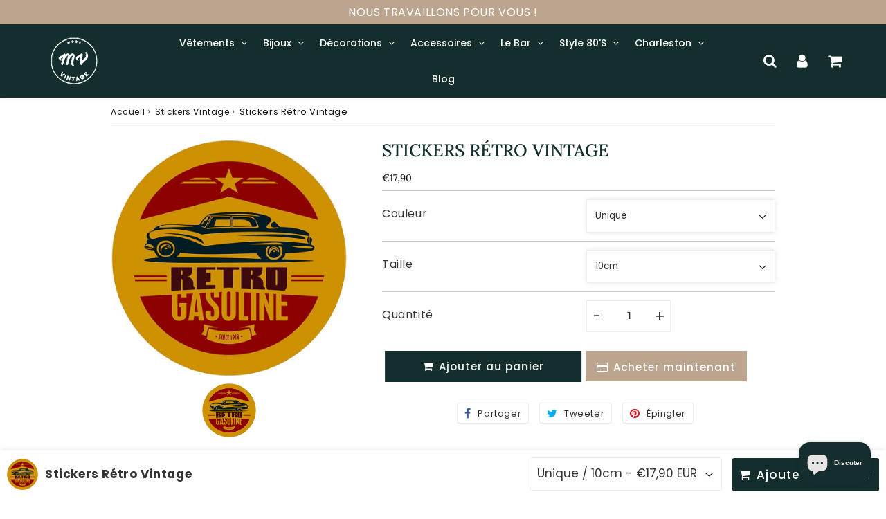

--- FILE ---
content_type: text/html; charset=utf-8
request_url: https://mode-vintage.com/products/stickers-retro-vintage
body_size: 53289
content:

<!doctype html>
<html class="no-touch no-js" lang="fr">
<head>


 <!-- Google tag (gtag.js) -->
<script async src="https://www.googletagmanager.com/gtag/js?id=G-74QVHFH3ND"></script>
<script>
  window.dataLayer = window.dataLayer || [];
  function gtag(){dataLayer.push(arguments);}
  gtag('js', new Date());

  gtag('config', 'G-74QVHFH3ND');
</script>
  
<!--Verification Google Ads-->
  <!-- Global site tag (gtag.js) - Google Ads: 10969880036 -->
<script async src="https://www.googletagmanager.com/gtag/js?id=AW-10969880036"></script>
<script>
  window.dataLayer = window.dataLayer || [];
  function gtag(){dataLayer.push(arguments);}
  gtag('js', new Date());

  gtag('config', 'AW-10969880036');
</script>
<script>
  gtag('event', 'conversion', {
      'send_to': 'AW-10969880036/pFdMCNHvstcDEOSr7O4o',
      'value': ,
      'currency': 'EUR',
      'transaction_id': ''
  });
</script>

  
  <!--Verification Google 1-->
  <meta name="google-site-verification" content="CGwats1N04kblx48zjR0w2itY6DUCNqJvcezte7Idt0" />
  
  
  <!--Verification Pinterest-->
  <meta name="p:domain_verify" content="de60fa9527adaab676b3ab4bef1f564d"/>

<meta name="facebook-domain-verification" content="n0i87n7ifkad95rt5tbvc9x367sdso" /><meta charset="utf-8">
  <meta http-equiv="X-UA-Compatible" content="IE=edge,chrome=1">
  <meta name="viewport" content="width=device-width, initial-scale=1.0, shrink-to-fit=no" />
  <meta name="theme-color" content="#ffffff"><link rel="shortcut icon" href="//mode-vintage.com/cdn/shop/files/Boutique_Mode_Vintage_61389aaa-6663-4fed-92c7-bf1a7782cd19_32x32.png?v=1703441140" type="image/png" />
  <link rel="apple-touch-icon" href="//mode-vintage.com/cdn/shop/files/Boutique_Mode_Vintage_61389aaa-6663-4fed-92c7-bf1a7782cd19_128x128.png?v=1703441140"><title>
    Stickers Rétro Vintage | Mode Vintage
  </title>       
  <meta name="description" content="Instaurez le style décoratif des temps anciens dans votre espace en optant pour ce Sticker Rétro Vintage au design chic.">
<meta property="og:site_name" content="Mode Vintage">
<meta property="og:url" content="https://mode-vintage.com/products/stickers-retro-vintage">
<meta property="og:title" content="Stickers Rétro Vintage">
<meta property="og:type" content="product">


<meta property="og:description" content="Instaurez le style décoratif des temps anciens dans votre espace en optant pour ce Sticker Rétro Vintage au design chic.">

<meta property="og:price:amount" content="17,90">
  <meta property="og:price:currency" content="EUR"><meta property="og:image" content="http://mode-vintage.com/cdn/shop/products/stickers-retro-vintage_1024x1024.jpg?v=1651852202">
<meta property="og:image:secure_url" content="https://mode-vintage.com/cdn/shop/products/stickers-retro-vintage_1024x1024.jpg?v=1651852202">



  <meta name="twitter:card" content="summary_large_image">
  <meta name="twitter:image" content="https://mode-vintage.com/cdn/shop/products/stickers-retro-vintage_1024x1024.jpg?v=1651852202">
  <meta name="twitter:image:width" content="480">
  <meta name="twitter:image:height" content="480">

<meta name="twitter:title" content="Stickers Rétro Vintage">


<meta property="twitter:description" content="Instaurez le style décoratif des temps anciens dans votre espace en optant pour ce Sticker Rétro Vintage au design chic.">



  <link rel="canonical" href="https://mode-vintage.com/products/stickers-retro-vintage" />
  
<script>window.performance && window.performance.mark && window.performance.mark('shopify.content_for_header.start');</script><meta name="google-site-verification" content="CGwats1N04kblx48zjR0w2itY6DUCNqJvcezte7Idt0">
<meta name="facebook-domain-verification" content="c5u2wpgjzc5igo4kowe7pvv51q309d">
<meta id="shopify-digital-wallet" name="shopify-digital-wallet" content="/61307060403/digital_wallets/dialog">
<meta name="shopify-checkout-api-token" content="88917e2d1e4a6a90e9fbc3df7157d5aa">
<meta id="in-context-paypal-metadata" data-shop-id="61307060403" data-venmo-supported="false" data-environment="production" data-locale="fr_FR" data-paypal-v4="true" data-currency="EUR">
<link rel="alternate" hreflang="x-default" href="https://mode-vintage.com/products/stickers-retro-vintage">
<link rel="alternate" hreflang="de-DE" href="https://der-vintage-store.com/products/stickers-retro-vintage">
<link rel="alternate" hreflang="es-ES" href="https://moda-vintage.com/products/stickers-retro-vintage">
<link rel="alternate" type="application/json+oembed" href="https://mode-vintage.com/products/stickers-retro-vintage.oembed">
<script async="async" src="/checkouts/internal/preloads.js?locale=fr-FR"></script>
<link rel="preconnect" href="https://shop.app" crossorigin="anonymous">
<script async="async" src="https://shop.app/checkouts/internal/preloads.js?locale=fr-FR&shop_id=61307060403" crossorigin="anonymous"></script>
<script id="apple-pay-shop-capabilities" type="application/json">{"shopId":61307060403,"countryCode":"FR","currencyCode":"EUR","merchantCapabilities":["supports3DS"],"merchantId":"gid:\/\/shopify\/Shop\/61307060403","merchantName":"Mode Vintage","requiredBillingContactFields":["postalAddress","email"],"requiredShippingContactFields":["postalAddress","email"],"shippingType":"shipping","supportedNetworks":["visa","masterCard","amex","maestro"],"total":{"type":"pending","label":"Mode Vintage","amount":"1.00"},"shopifyPaymentsEnabled":true,"supportsSubscriptions":true}</script>
<script id="shopify-features" type="application/json">{"accessToken":"88917e2d1e4a6a90e9fbc3df7157d5aa","betas":["rich-media-storefront-analytics"],"domain":"mode-vintage.com","predictiveSearch":true,"shopId":61307060403,"locale":"fr"}</script>
<script>var Shopify = Shopify || {};
Shopify.shop = "sitemodevintage.myshopify.com";
Shopify.locale = "fr";
Shopify.currency = {"active":"EUR","rate":"1.0"};
Shopify.country = "FR";
Shopify.theme = {"name":"Copie de Speedfly-4-6-5-03sruh 1","id":135556726963,"schema_name":"Speedfly Theme","schema_version":"4.6.5","theme_store_id":null,"role":"main"};
Shopify.theme.handle = "null";
Shopify.theme.style = {"id":null,"handle":null};
Shopify.cdnHost = "mode-vintage.com/cdn";
Shopify.routes = Shopify.routes || {};
Shopify.routes.root = "/";</script>
<script type="module">!function(o){(o.Shopify=o.Shopify||{}).modules=!0}(window);</script>
<script>!function(o){function n(){var o=[];function n(){o.push(Array.prototype.slice.apply(arguments))}return n.q=o,n}var t=o.Shopify=o.Shopify||{};t.loadFeatures=n(),t.autoloadFeatures=n()}(window);</script>
<script>
  window.ShopifyPay = window.ShopifyPay || {};
  window.ShopifyPay.apiHost = "shop.app\/pay";
  window.ShopifyPay.redirectState = null;
</script>
<script id="shop-js-analytics" type="application/json">{"pageType":"product"}</script>
<script defer="defer" async type="module" src="//mode-vintage.com/cdn/shopifycloud/shop-js/modules/v2/client.init-shop-cart-sync_C9aZTsmn.fr.esm.js"></script>
<script defer="defer" async type="module" src="//mode-vintage.com/cdn/shopifycloud/shop-js/modules/v2/chunk.common_bWgz0IHB.esm.js"></script>
<script type="module">
  await import("//mode-vintage.com/cdn/shopifycloud/shop-js/modules/v2/client.init-shop-cart-sync_C9aZTsmn.fr.esm.js");
await import("//mode-vintage.com/cdn/shopifycloud/shop-js/modules/v2/chunk.common_bWgz0IHB.esm.js");

  window.Shopify.SignInWithShop?.initShopCartSync?.({"fedCMEnabled":true,"windoidEnabled":true});

</script>
<script>
  window.Shopify = window.Shopify || {};
  if (!window.Shopify.featureAssets) window.Shopify.featureAssets = {};
  window.Shopify.featureAssets['shop-js'] = {"shop-cart-sync":["modules/v2/client.shop-cart-sync_Lu2xB0nI.fr.esm.js","modules/v2/chunk.common_bWgz0IHB.esm.js"],"shop-button":["modules/v2/client.shop-button_Ds7QABx1.fr.esm.js","modules/v2/chunk.common_bWgz0IHB.esm.js"],"init-windoid":["modules/v2/client.init-windoid_DQt8Yj66.fr.esm.js","modules/v2/chunk.common_bWgz0IHB.esm.js"],"shop-cash-offers":["modules/v2/client.shop-cash-offers_CISSuUHO.fr.esm.js","modules/v2/chunk.common_bWgz0IHB.esm.js","modules/v2/chunk.modal_iE-IN4ix.esm.js"],"init-fed-cm":["modules/v2/client.init-fed-cm_BHY3XVMI.fr.esm.js","modules/v2/chunk.common_bWgz0IHB.esm.js"],"init-shop-email-lookup-coordinator":["modules/v2/client.init-shop-email-lookup-coordinator_-OaI8Mru.fr.esm.js","modules/v2/chunk.common_bWgz0IHB.esm.js"],"shop-toast-manager":["modules/v2/client.shop-toast-manager_WsmIdaTj.fr.esm.js","modules/v2/chunk.common_bWgz0IHB.esm.js"],"shop-login-button":["modules/v2/client.shop-login-button_DI2G5Rvm.fr.esm.js","modules/v2/chunk.common_bWgz0IHB.esm.js","modules/v2/chunk.modal_iE-IN4ix.esm.js"],"pay-button":["modules/v2/client.pay-button_rN6IpCKc.fr.esm.js","modules/v2/chunk.common_bWgz0IHB.esm.js"],"init-shop-cart-sync":["modules/v2/client.init-shop-cart-sync_C9aZTsmn.fr.esm.js","modules/v2/chunk.common_bWgz0IHB.esm.js"],"init-customer-accounts-sign-up":["modules/v2/client.init-customer-accounts-sign-up_CjjRqXoN.fr.esm.js","modules/v2/client.shop-login-button_DI2G5Rvm.fr.esm.js","modules/v2/chunk.common_bWgz0IHB.esm.js","modules/v2/chunk.modal_iE-IN4ix.esm.js"],"avatar":["modules/v2/client.avatar_BTnouDA3.fr.esm.js"],"init-customer-accounts":["modules/v2/client.init-customer-accounts_zFYpLkaF.fr.esm.js","modules/v2/client.shop-login-button_DI2G5Rvm.fr.esm.js","modules/v2/chunk.common_bWgz0IHB.esm.js","modules/v2/chunk.modal_iE-IN4ix.esm.js"],"init-shop-for-new-customer-accounts":["modules/v2/client.init-shop-for-new-customer-accounts_DnxSmG78.fr.esm.js","modules/v2/client.shop-login-button_DI2G5Rvm.fr.esm.js","modules/v2/chunk.common_bWgz0IHB.esm.js","modules/v2/chunk.modal_iE-IN4ix.esm.js"],"checkout-modal":["modules/v2/client.checkout-modal_CNe1AsNm.fr.esm.js","modules/v2/chunk.common_bWgz0IHB.esm.js","modules/v2/chunk.modal_iE-IN4ix.esm.js"],"shop-follow-button":["modules/v2/client.shop-follow-button_D8cHgNw8.fr.esm.js","modules/v2/chunk.common_bWgz0IHB.esm.js","modules/v2/chunk.modal_iE-IN4ix.esm.js"],"shop-login":["modules/v2/client.shop-login_WgfU2Zbk.fr.esm.js","modules/v2/chunk.common_bWgz0IHB.esm.js","modules/v2/chunk.modal_iE-IN4ix.esm.js"],"lead-capture":["modules/v2/client.lead-capture_BoIJ9Gm3.fr.esm.js","modules/v2/chunk.common_bWgz0IHB.esm.js","modules/v2/chunk.modal_iE-IN4ix.esm.js"],"payment-terms":["modules/v2/client.payment-terms_B7P9CQ-t.fr.esm.js","modules/v2/chunk.common_bWgz0IHB.esm.js","modules/v2/chunk.modal_iE-IN4ix.esm.js"]};
</script>
<script>(function() {
  var isLoaded = false;
  function asyncLoad() {
    if (isLoaded) return;
    isLoaded = true;
    var urls = ["https:\/\/cdn.one.store\/javascript\/dist\/1.0\/jcr-widget.js?account_id=shopify:sitemodevintage.myshopify.com\u0026shop=sitemodevintage.myshopify.com","https:\/\/static.klaviyo.com\/onsite\/js\/klaviyo.js?company_id=Vvt3qS\u0026shop=sitemodevintage.myshopify.com","https:\/\/static.klaviyo.com\/onsite\/js\/klaviyo.js?company_id=Vvt3qS\u0026shop=sitemodevintage.myshopify.com","https:\/\/cdn.vstar.app\/static\/js\/thankyou.js?shop=sitemodevintage.myshopify.com","https:\/\/app.kiwisizing.com\/web\/js\/dist\/kiwiSizing\/plugin\/SizingPlugin.prod.js?v=327\u0026shop=sitemodevintage.myshopify.com"];
    for (var i = 0; i < urls.length; i++) {
      var s = document.createElement('script');
      s.type = 'text/javascript';
      s.async = true;
      s.src = urls[i];
      var x = document.getElementsByTagName('script')[0];
      x.parentNode.insertBefore(s, x);
    }
  };
  if(window.attachEvent) {
    window.attachEvent('onload', asyncLoad);
  } else {
    window.addEventListener('load', asyncLoad, false);
  }
})();</script>
<script id="__st">var __st={"a":61307060403,"offset":3600,"reqid":"58793bc2-f81b-4030-9fdc-e02597b047c6-1762892867","pageurl":"mode-vintage.com\/products\/stickers-retro-vintage","u":"797ca0a3c4dc","p":"product","rtyp":"product","rid":7139323773107};</script>
<script>window.ShopifyPaypalV4VisibilityTracking = true;</script>
<script id="captcha-bootstrap">!function(){'use strict';const t='contact',e='account',n='new_comment',o=[[t,t],['blogs',n],['comments',n],[t,'customer']],c=[[e,'customer_login'],[e,'guest_login'],[e,'recover_customer_password'],[e,'create_customer']],r=t=>t.map((([t,e])=>`form[action*='/${t}']:not([data-nocaptcha='true']) input[name='form_type'][value='${e}']`)).join(','),a=t=>()=>t?[...document.querySelectorAll(t)].map((t=>t.form)):[];function s(){const t=[...o],e=r(t);return a(e)}const i='password',u='form_key',d=['recaptcha-v3-token','g-recaptcha-response','h-captcha-response',i],f=()=>{try{return window.sessionStorage}catch{return}},m='__shopify_v',_=t=>t.elements[u];function p(t,e,n=!1){try{const o=window.sessionStorage,c=JSON.parse(o.getItem(e)),{data:r}=function(t){const{data:e,action:n}=t;return t[m]||n?{data:e,action:n}:{data:t,action:n}}(c);for(const[e,n]of Object.entries(r))t.elements[e]&&(t.elements[e].value=n);n&&o.removeItem(e)}catch(o){console.error('form repopulation failed',{error:o})}}const l='form_type',E='cptcha';function T(t){t.dataset[E]=!0}const w=window,h=w.document,L='Shopify',v='ce_forms',y='captcha';let A=!1;((t,e)=>{const n=(g='f06e6c50-85a8-45c8-87d0-21a2b65856fe',I='https://cdn.shopify.com/shopifycloud/storefront-forms-hcaptcha/ce_storefront_forms_captcha_hcaptcha.v1.5.2.iife.js',D={infoText:'Protégé par hCaptcha',privacyText:'Confidentialité',termsText:'Conditions'},(t,e,n)=>{const o=w[L][v],c=o.bindForm;if(c)return c(t,g,e,D).then(n);var r;o.q.push([[t,g,e,D],n]),r=I,A||(h.body.append(Object.assign(h.createElement('script'),{id:'captcha-provider',async:!0,src:r})),A=!0)});var g,I,D;w[L]=w[L]||{},w[L][v]=w[L][v]||{},w[L][v].q=[],w[L][y]=w[L][y]||{},w[L][y].protect=function(t,e){n(t,void 0,e),T(t)},Object.freeze(w[L][y]),function(t,e,n,w,h,L){const[v,y,A,g]=function(t,e,n){const i=e?o:[],u=t?c:[],d=[...i,...u],f=r(d),m=r(i),_=r(d.filter((([t,e])=>n.includes(e))));return[a(f),a(m),a(_),s()]}(w,h,L),I=t=>{const e=t.target;return e instanceof HTMLFormElement?e:e&&e.form},D=t=>v().includes(t);t.addEventListener('submit',(t=>{const e=I(t);if(!e)return;const n=D(e)&&!e.dataset.hcaptchaBound&&!e.dataset.recaptchaBound,o=_(e),c=g().includes(e)&&(!o||!o.value);(n||c)&&t.preventDefault(),c&&!n&&(function(t){try{if(!f())return;!function(t){const e=f();if(!e)return;const n=_(t);if(!n)return;const o=n.value;o&&e.removeItem(o)}(t);const e=Array.from(Array(32),(()=>Math.random().toString(36)[2])).join('');!function(t,e){_(t)||t.append(Object.assign(document.createElement('input'),{type:'hidden',name:u})),t.elements[u].value=e}(t,e),function(t,e){const n=f();if(!n)return;const o=[...t.querySelectorAll(`input[type='${i}']`)].map((({name:t})=>t)),c=[...d,...o],r={};for(const[a,s]of new FormData(t).entries())c.includes(a)||(r[a]=s);n.setItem(e,JSON.stringify({[m]:1,action:t.action,data:r}))}(t,e)}catch(e){console.error('failed to persist form',e)}}(e),e.submit())}));const S=(t,e)=>{t&&!t.dataset[E]&&(n(t,e.some((e=>e===t))),T(t))};for(const o of['focusin','change'])t.addEventListener(o,(t=>{const e=I(t);D(e)&&S(e,y())}));const B=e.get('form_key'),M=e.get(l),P=B&&M;t.addEventListener('DOMContentLoaded',(()=>{const t=y();if(P)for(const e of t)e.elements[l].value===M&&p(e,B);[...new Set([...A(),...v().filter((t=>'true'===t.dataset.shopifyCaptcha))])].forEach((e=>S(e,t)))}))}(h,new URLSearchParams(w.location.search),n,t,e,['guest_login'])})(!0,!0)}();</script>
<script integrity="sha256-52AcMU7V7pcBOXWImdc/TAGTFKeNjmkeM1Pvks/DTgc=" data-source-attribution="shopify.loadfeatures" defer="defer" src="//mode-vintage.com/cdn/shopifycloud/storefront/assets/storefront/load_feature-81c60534.js" crossorigin="anonymous"></script>
<script crossorigin="anonymous" defer="defer" src="//mode-vintage.com/cdn/shopifycloud/storefront/assets/shopify_pay/storefront-65b4c6d7.js?v=20250812"></script>
<script data-source-attribution="shopify.dynamic_checkout.dynamic.init">var Shopify=Shopify||{};Shopify.PaymentButton=Shopify.PaymentButton||{isStorefrontPortableWallets:!0,init:function(){window.Shopify.PaymentButton.init=function(){};var t=document.createElement("script");t.src="https://mode-vintage.com/cdn/shopifycloud/portable-wallets/latest/portable-wallets.fr.js",t.type="module",document.head.appendChild(t)}};
</script>
<script data-source-attribution="shopify.dynamic_checkout.buyer_consent">
  function portableWalletsHideBuyerConsent(e){var t=document.getElementById("shopify-buyer-consent"),n=document.getElementById("shopify-subscription-policy-button");t&&n&&(t.classList.add("hidden"),t.setAttribute("aria-hidden","true"),n.removeEventListener("click",e))}function portableWalletsShowBuyerConsent(e){var t=document.getElementById("shopify-buyer-consent"),n=document.getElementById("shopify-subscription-policy-button");t&&n&&(t.classList.remove("hidden"),t.removeAttribute("aria-hidden"),n.addEventListener("click",e))}window.Shopify?.PaymentButton&&(window.Shopify.PaymentButton.hideBuyerConsent=portableWalletsHideBuyerConsent,window.Shopify.PaymentButton.showBuyerConsent=portableWalletsShowBuyerConsent);
</script>
<script>
  function portableWalletsCleanup(e){e&&e.src&&console.error("Failed to load portable wallets script "+e.src);var t=document.querySelectorAll("shopify-accelerated-checkout .shopify-payment-button__skeleton, shopify-accelerated-checkout-cart .wallet-cart-button__skeleton"),e=document.getElementById("shopify-buyer-consent");for(let e=0;e<t.length;e++)t[e].remove();e&&e.remove()}function portableWalletsNotLoadedAsModule(e){e instanceof ErrorEvent&&"string"==typeof e.message&&e.message.includes("import.meta")&&"string"==typeof e.filename&&e.filename.includes("portable-wallets")&&(window.removeEventListener("error",portableWalletsNotLoadedAsModule),window.Shopify.PaymentButton.failedToLoad=e,"loading"===document.readyState?document.addEventListener("DOMContentLoaded",window.Shopify.PaymentButton.init):window.Shopify.PaymentButton.init())}window.addEventListener("error",portableWalletsNotLoadedAsModule);
</script>

<script type="module" src="https://mode-vintage.com/cdn/shopifycloud/portable-wallets/latest/portable-wallets.fr.js" onError="portableWalletsCleanup(this)" crossorigin="anonymous"></script>
<script nomodule>
  document.addEventListener("DOMContentLoaded", portableWalletsCleanup);
</script>

<link id="shopify-accelerated-checkout-styles" rel="stylesheet" media="screen" href="https://mode-vintage.com/cdn/shopifycloud/portable-wallets/latest/accelerated-checkout-backwards-compat.css" crossorigin="anonymous">
<style id="shopify-accelerated-checkout-cart">
        #shopify-buyer-consent {
  margin-top: 1em;
  display: inline-block;
  width: 100%;
}

#shopify-buyer-consent.hidden {
  display: none;
}

#shopify-subscription-policy-button {
  background: none;
  border: none;
  padding: 0;
  text-decoration: underline;
  font-size: inherit;
  cursor: pointer;
}

#shopify-subscription-policy-button::before {
  box-shadow: none;
}

      </style>

<script>window.performance && window.performance.mark && window.performance.mark('shopify.content_for_header.end');</script> 

  <!-- CSS - JS ================================================== -->     
  <link rel="preconnect" href="https://cdn.shopify.com" as="style" crossorigin>
  <link rel="preconnect" href="https://fonts.shopifycdn.com" crossorigin>  
  <link rel="preconnect" href="https://v.shopify.com" /> 
  <link rel="preconnect" href="https://cdn.shopifycloud.com" /> 
  <link rel="preconnect" href="https://monorail-edge.shopifysvc.com">  
  <link rel="preconnect" href="https://cdnjs.cloudflare.com">   

  
<style data-shopify>

@font-face {
  font-family: Poppins;
  font-weight: 400;
  font-style: normal;
  font-display: swap;
  src: url("//mode-vintage.com/cdn/fonts/poppins/poppins_n4.0ba78fa5af9b0e1a374041b3ceaadf0a43b41362.woff2") format("woff2"),
       url("//mode-vintage.com/cdn/fonts/poppins/poppins_n4.214741a72ff2596839fc9760ee7a770386cf16ca.woff") format("woff");
}


@font-face {
  font-family: Lora;
  font-weight: 400;
  font-style: normal;
  font-display: swap;
  src: url("//mode-vintage.com/cdn/fonts/lora/lora_n4.9a60cb39eff3bfbc472bac5b3c5c4d7c878f0a8d.woff2") format("woff2"),
       url("//mode-vintage.com/cdn/fonts/lora/lora_n4.4d935d2630ceaf34d2e494106075f8d9f1257d25.woff") format("woff");
}

@font-face {
  font-family: Lora;
  font-weight: 500;
  font-style: normal;
  font-display: swap;
  src: url("//mode-vintage.com/cdn/fonts/lora/lora_n5.04efeb8e68ba4da62f0fd6abc2572b934a6148ba.woff2") format("woff2"),
       url("//mode-vintage.com/cdn/fonts/lora/lora_n5.e033d2f9dd010c91e161af150080aa55acb1b9f4.woff") format("woff");
}

@font-face {
  font-family: Poppins;
  font-weight: 700;
  font-style: normal;
  font-display: swap;
  src: url("//mode-vintage.com/cdn/fonts/poppins/poppins_n7.56758dcf284489feb014a026f3727f2f20a54626.woff2") format("woff2"),
       url("//mode-vintage.com/cdn/fonts/poppins/poppins_n7.f34f55d9b3d3205d2cd6f64955ff4b36f0cfd8da.woff") format("woff");
}

@font-face {
  font-family: Poppins;
  font-weight: 500;
  font-style: normal;
  font-display: swap;
  src: url("//mode-vintage.com/cdn/fonts/poppins/poppins_n5.ad5b4b72b59a00358afc706450c864c3c8323842.woff2") format("woff2"),
       url("//mode-vintage.com/cdn/fonts/poppins/poppins_n5.33757fdf985af2d24b32fcd84c9a09224d4b2c39.woff") format("woff");
}


:root {

  /* Width variables */
  --page-width: 1000px;
  --section-spaced: 3rem; 
  --gutter: 2rem;
  --gutter-half: calc(var(--gutter) / 2);
  --gutter-quarter: calc(var(--gutter) / 4);

  /* FONT */

  /* Titles Font */
  --headerFontStack: Lora, serif;
  --headerFontWeight: 500;

  /* Body Font */
  --bodyFontStack: Poppins, sans-serif;
  --baseFontSize: 16px;
  --baseFontSizeMobile: 14px;

  /* Navigation and Button Font */
  --accentFontStack: Poppins, sans-serif;
  --accentFontWeight: 500;

  /* FONT SIZES */

  --h1FontSize: 28px;
  --h2FontSize: 26px;
  --h3FontSize: 24px;
  --h4FontSize: 22px;
  --h5FontSize: 20px;

  --h1FontSizeSm: 26px;
  --h2FontSizeSm: 24px;
  --h3FontSizeSm: 22px;
  --h4FontSizeSm: 20px;
  --h5FontSizeSm: 18px;

  --btnAtcFontSize: 15px;
  --btnFontSize: 15px;
  --btnPadding: 10px;
  --btnAtcPadding: 15px;
  
  --btnFontWeight: 500;
  
  --navFontSize: 14px;

  --priceFontSize: 14px;
  --priceFontSizeSmall: 12px;
  
  /* COLORS */

  /* General colors */
  --colorBody: #ffffff;
  --colorTextBody: #17181d;
  --colorTextTitle: #142e2e; 

  --colorSectionTitles: #142e2e;
  --colorSectionTitlesBg: ;
  --colorError: #17181d;
  --colorPrice: #bba58f;
  --colorPrice2: #bba58f;
  
  --colorPriceBg: #142e2e;
  --colorPriceText: #ffffff; 

  /* Button colors */
  
  --colorBtnPrimaryBg: #142e2e;
  --colorBtnPrimaryText: #fff;
  --sizeBtnPrimaryBorder: 1px; 
  --colorBtnPrimaryBorder: rgba(0,0,0,0);
  --colorBtnPrimaryBgHover: #142e2e;
  --colorBtnPrimaryTextHover: #fff;
  --colorBtnPrimaryBorderHover: #142e2e;

  --colorBtnSecondaryBg: #bba58f;
  --colorBtnSecondaryText: #142e2e;  
  --sizeBtnSecondaryBorder: 1px;
  --colorBtnSecondaryBorder: #333;
  --colorBtnSecondaryBgHover: #ffffff;
  --colorBtnSecondaryTextHover: #142e2e;  
  --colorBtnSecondaryBorderHover: #ffffff;

  --colorBtnThirdBg: ;
  --colorBtnThirdText: #142e2e;  
  --sizeBtnThirdBorder: 1px;
  --colorBtnThirdBorder: #142e2e;

  --colorBtnThirdBgHover: #142e2e;
  --colorBtnThirdTextHover: #ffffff;  
  --colorBtnThirdBorderHover: #142e2e;

  --colorBtnAtcText: #fff;
  --colorBtnAtcBg: #142e2e;
  --colorBtnAtcTextHover: #000000;
  --colorBtnAtcBgHover: #142e2e;
  --sizeBtnAtcBorder: 0px; 
  --colorBtnAtcBorder: #142e2e;
  --colorBtnBuyNowText: #142e2e;
  --colorBtnBuyNowBg: #bba58f;

  /* link colors */
  --colorLink: #bba58f;

 /* Site Header */
  --headerBackground: #142e2e;
  --headerText: #ffffff;
  --headerButtonAndSearch: ;
  --headerSearchColor: #ffffff;
  --headerSearchBgColor: rgba(0,0,0,0);
  --headerActionCartColor: #ffffff;
  --headerActionCartBgColor: rgba(0,0,0,0);
  --headerAccountColor: #fff;
  --headerAccountBgColor: rgba(0,0,0,0);
  --headerCartCount: #bba58f;  
  --topheaderTextColor:#fff;
  --topheaderBgColor:#bba58f;
  --sectionCollectionColorText:#fff;
  --sectionCollectionColorBg:rgba(51, 51, 51, 0.1);
  --sectionCollectionColorTextHover:#fff;
  --sectionCollectionColorBgHover:rgba(17, 17, 17, 0.1);

  --sectionHeaderColorIcon1: ;
  --sectionHeaderColorIcon2: ;

  --searchAutoCompleteBg: #142e2e;
  --searchAutoCompleteBorder: #ddd;
  --searchAutoCompleteColor: #fff;
  --searchModalBgColor: rgba(20, 46, 46, 0.9);
  --searchModalBtnCloseColor: #FFF;
  --searchModalBlocBorderColor: #FFF;
  --searchModalBlocTextColor: #FFF;
  --searchModalBlocIconColor: #FFF;

  /* Product */

  --navProductsText: #333333;
  --tabColor: #17181d;
  --tabBgColor: #F0F0F0;
  --tabBorderColor: #ddd;
  
  --variantLabel: #333;
  --swatchBtnColor: #17181d;
  --swatchBtnBgColor: #ffffff;
  --swatchBtnBorderColor: #eee;
  --swatchBtnColorHover: #333;
  --swatchBtnBgColorHover: #fff;
  --swatchBtnBorderColorHover: #333;
  --swatchBtnBorderWidth: 40;  
  --variant-box-shadow: 0 0 0px ;

  /* Cart */
  --headerCartColor: #17181d;
  --headerCartBg: #fff;
  --headerCartBorder: #142e2e;

  /* Nav background */
  --colorNav: #142e2e;
  --colorNavText: #ffffff;
  --colorNavTextHover: #ffffff;
  --colorNavTextHover2: #ffffff;
  --colorNav2: #142e2e;
  --colorNav2Text: #ffffff;
  --colorMegamenu: #fff;

  /* Mobile Nav Bar */
  --mobileNavBarHeight: 50px;

  /* Product */
  --productStockBg: #000000;
  --productStockBgActive: #000000;
  --productQtyColor: #333333;
  --productQtyBgColor: rgba(0,0,0,0);
  --colorBorder: #dedede;

  /* Blog */
  --blog-summary-bg-color: #fff;
  --blog-summary-border-color: #fff;
  --blog-summary-title-color: #142e2e;
  --blog-summary-link-color: #142e2e;
  

  /* Slider */
  --slider_title_color: #fff;
  --slider_bgtitle_color: ;
  --slider_text_color: #FFFFFF;
  --slider_bgtext_color: ;
  --slider_btn_title_color: #fff;
  --slider_btn_bgtitle_color: ;
  --slider_btn_text_hover_title_color: #333;
  --slider_btn_bg_hover_title_color: #FFF;
  --slider_btn_border_color: #FFF;
  --slider_btn_border_hover_color: #FFF;

  --slider_btn2_title_color: #333;
  --slider_btn2_bgtitle_color: #ffffff;
  --slider_btn2_text_hover_title_color: #fff;
  --slider_btn2_bg_hover_title_color: #333;
  --slider_btn2_border_color: #333;
  --slider_btn2_border_hover_color: #333;

  --slider_angle: #ddd;
  --slider_btn_scroll_color: #2e3438;
  --slider_btn_scroll_bg_color: rgba(255, 255, 255, 0.7);
  --slider_dots_color: #fff;
  --slider_dots_color_hover: #000000;

  /* Testimonial */
  --color-testimonial: #000000;
  --color-testimonial-star: #142e2e;
  --color-testimonial-arrow-bg: ;
  --color-testimonial-arrow: #333333;

  /* FAQ */
  --colorFaqPanelTitle: #333;
  --colorFaqPanelTitleBg: ;
  --colorFaqPanelText: #333;
  --colorFaqPanelTextBg: ;
  --colorFaqPanelBorder: #DEDEDE;

  /* newsletter */
  --color-newsletter-form-field: #333333;
  --color-newsletter-form-field-bg: #DEDEDE;
  --color-newsletter-form-btn: #FFFFFF;
  --color-newsletter-form-btn-bg: #333333;

  /* newsletter popup */
  --newsletterPopupColor: #333;
  --newsletterPopupBgColor: #fff;
  --newsletterPopupClose: #fff;
  --newsletterPopupBgClose: #ffffff;

  /* sticky bar */
  --stickybarColor: #333;
  --stickybarBgColor: #fff;
  --stickybarPositionTop: auto;
  --stickybarPositionBottom: 0;

  /* bundles */
  --bundleColor: #333;
  --bundleBgColor: #f0f0f0;
  --bundleStarColor: #000000;

  /* special offer */
  --specialOfferColor: #333;
  --specialOfferBgColor: #FFFFFF;
  --specialOfferColorActive: #333;
  --specialOfferBgColorActive: #f5f5f5;
  --specialOfferPrice: #f50a0a;
  --specialOfferBorderColor: #F0F0F0;
  --specialOfferChecked: #142e2e;

  /* Site Footer */
  --colorFooterBg: #142e2e;
  --colorFooterTitle: #dddddd;
  --colorFooterText: #dddddd;
  --colorSvg:#000;
  --colorFooterBgBtn: #222;
  --colorFooterBgBtnText: #eee;
  --colorFooterBgInput: #444;
  --colorFooterBgInputText: #eee;
  --colorBackToTop1: #fff;
  --colorBackToTop2: rgba(51, 51, 51, 0.9);
  --colorFooterSocialLinks: #bbbbbb;


  /* Size chart */
  --sizeChartColor: #333;
  --sizeChartBg: #FFF;
  --sizeChartTitleColor: #fff;
  --sizeChartTitleBg: #333;

  /* Helper colors */
  --disabledGrey: #f6f6f6;
  --disabledBorder: var(--disabledGrey);
  --errorRed: #dc0000;
  --errorRedBg: var(--errorRed);
  --successGreen: #0a942a;

  /* Radius */
  --radius: 2px;
  --btnBorderRadius:0px;

 /* Share buttons  */
  --shareButtonHeight: 22px;
  --shareButtonCleanHeight: 30px;
  --shareBorderColor: #ececec;

 /* Collections */
  --filterIconWidth: 12px;
  --innerFilterIconWidth: 6px;

  /* Placeholder colors */
  --color-blankstate: rgba(var(--colorTextBody), 0.35);
  --color-blankstate-border: rgba(var(--colorTextBody), 0.2);
  --color-blankstate-background: rgba(var(--colorTextBody), 0.1);
  --color-text-body-opacity1: rgba(23, 24, 29, 0.05);
  --color-text-body-opacity2: rgba(23, 24, 29, 0.1);
  --color-text-body-opacity3: rgba(23, 24, 29, 0.2);
  --color-text-body-opacity4: rgba(23, 24, 29, 0.3);

  /*  SPACINGS */

  /* Letter Spacing */
  --titleLetterSpacing: 0px;
  --navLetterSpacing: 0px;
  --btnLetterSpacing: 1px;  
  
}    

.color-scheme-1, .shopify-section .color-scheme-1 > div {
  background: #F0F0F0;
  color: #333333;
   --colorSectionTitles: #333333; 
}

.color-scheme-2, .shopify-section .color-scheme-2 > div {
  background: #000000;
  color: #FFFFFF;
  --colorSectionTitles: #FFFFFF; 
}

.color-scheme-3, .shopify-section .color-scheme-3 > div  {
  background: #000000;
  color: #FFFFFF;
  --colorSectionTitles: #FFFFFF; 
}


.color-scheme-inverse, .shopify-section .color-scheme-inverse > div {
  color: #F0F0F0;
  background: #333333;
}
.color-scheme-inverse * {
  --colorSectionTitles: #F0F0F0; 
}
.color-scheme-1 .btn-inherit, .shopify-section .color-scheme-1 .btn-inherit { 
  --colorBtnPrimaryBorder: #333333;
}
.color-scheme-2 .btn-inherit, .shopify-section .color-scheme-2 .btn-inherit { 
  --colorBtnPrimaryBorder: #FFFFFF;
}
.color-scheme-3 .btn-inherit, .shopify-section .color-scheme-3 .btn-inherit { 
  --colorBtnPrimaryBorder: #FFFFFF;
}
.color-scheme-3 .btn-inherit, .shopify-section .color-scheme-4 .btn-inherit { 
  --colorBtnThirdBorder: ;
}
.color-scheme-inverse .btn-inherit, .shopify-section .color-scheme-inverse .btn-inherit {
  --colorBtnPrimaryBg: #fff;
  --colorBtnPrimaryText: #142e2e;
  --colorBtnPrimaryBorder: #fff;
}

/*.shopify-section .color-scheme-1:not(.image-with-text-section), .shopify-section .color-scheme-2:not(.image-with-text-section), 
.shopify-section .color-scheme-3:not(.image-with-text-section), .shopify-section .color-scheme-inverse:not(.image-with-text-section) {
  padding:var(--section-spaced) 0;
}
*/

.shopify-section .color-scheme:not(.color-scheme-none) .color-scheme-inner {  
   padding:var(--gutter);
}
.shopify-section .color-scheme-1 .color-scheme-inner {
   background: rgba(51, 51, 51, 0.05);  
}
.shopify-section .color-scheme-2 .color-scheme-inner {
   background: rgba(255, 255, 255, 0.05);  
}
.shopify-section .color-scheme-3 .color-scheme-inner {
   background: rgba(255, 255, 255, 0.05);  
}
.shopify-section .color-scheme-inverse .color-scheme-inner {
   background: rgba(240, 240, 240, 0.05);  
}




</style>
 
 
  <link rel="preload" href=//mode-vintage.com/cdn/shop/t/10/assets/font-awesome.min.css?v=73882852192408109091707323756 as="style" onload="this.rel='stylesheet'">  

  <link href="//mode-vintage.com/cdn/shop/t/10/assets/theme.css?v=100513500559277102711707323756" rel="stylesheet" type="text/css" media="all" />
  
  <script src="//mode-vintage.com/cdn/shop/t/10/assets/vendor.js?v=45007066030548803271704754875" defer></script> 
  <script src="//mode-vintage.com/cdn/shop/t/10/assets/jquery-3.6.0.min.js?v=115860211936397945481704754875"></script> 
  <script src="//mode-vintage.com/cdn/shop/t/10/assets/theme.js?v=164212974812345087881704754875" defer></script>   
   
  
  
  <script src="//mode-vintage.com/cdn/shop/t/10/assets/wow.js?v=116609077164908824471704754875" defer></script>  
  

     
  
  <!-- Code script ================================================== -->
       
  

  <style>
    .slideshow .slide:not(:first-child), .slick-slider .slick-slide:not(:first-child) { display: none; opacity: 0; }
    .slideshow.slick-initialized .slide, .slick-slider.slick-initialized .slick-slide, .slick-slider.slick-initialized .slideshow-show-true  { display: block !important; opacity: 1; } 
    .slick-slider  { opacity: 0; }
    .slick-slider.slick-initialized { opacity: 1 !important; }
  </style>
  


    
  

   




  
<!-- BEGIN app block: shopify://apps/meteor-mega-menu/blocks/app_embed/9412d6a7-f8f8-4d65-b9ae-2737c2f0f45b -->


    <script>
        window.MeteorMenu = {
            // These will get handled by the Meteor class constructor
            registeredCallbacks: [],
            api: {
                on: (eventName, callback) => {
                    window.MeteorMenu.registeredCallbacks.push([eventName, callback]);
                }
            },
            revisionFileUrl: "\/\/mode-vintage.com\/cdn\/shop\/files\/meteor-mega-menus_06ef05d9-c22c-46b8-a28c-bc573b6943b2.json?v=8898974419408880950",
            storefrontAccessToken: "b2307dafad188c174b9744b453585676",
            localeRootPath: "\/",
            languageCode: "fr".toUpperCase(),
            countryCode: "FR",
            shop: {
                domain: "mode-vintage.com",
                permanentDomain: "sitemodevintage.myshopify.com",
                moneyFormat: "€{{amount_with_comma_separator}}",
                currency: "EUR"
            },
            options: {
                desktopSelector: "",
                mobileSelector: "",
                disableDesktop: false,
                disableMobile: true,
                navigationLinkSpacing: 5,
                navigationLinkCaretStyle: "outline",
                menuDisplayAnimation: "none",
                menuCenterInViewport: false,
                menuVerticalOffset: 10,
                menuVerticalPadding: 0,
                menuJustifyContent: "flex-start",
                menuFontSize: 15,
                menuFontWeight: "400",
                menuTextTransform: "none",
                menuDisplayAction: "hover",
                menuDisplayDelay: "0",
                externalLinksInNewTab: null,
                mobileBreakpoint: 1023,
                addonsEnabled: false
            }
        }
    </script>

<!-- END app block --><!-- BEGIN app block: shopify://apps/mageplaza-size-chart/blocks/app-embed/305100b1-3599-492a-a54d-54f196ff1f94 -->


  
  
  
  
  
  

  

  

  
    <link href="https://cdn.shopify.com/extensions/019a5df7-eca3-78dd-8a94-3463924dc3a5/mageplaza-size-chart-188/assets/mp-size-chart-main.min.js" as="script" rel="preload">
    <!-- BEGIN app snippet: preloads --><link href="https://cdn.shopify.com/extensions/019a5df7-eca3-78dd-8a94-3463924dc3a5/mageplaza-size-chart-188/assets/mp-size-chart-96.2e40ab.bundle.js" as="script" rel="preload"><!-- END app snippet -->
    <!-- BEGIN app snippet: init-data --><meta
  class='mpSizeChart-formData'
  name='mpSizeChart-dataMetafields'
  content='{&quot;appStatus&quot;:true,&quot;isRemoveBranding&quot;:false,&quot;campaigns&quot;:[{&quot;id&quot;:&quot;8wb5H04IGSIDYRrW9Zrv&quot;,&quot;countries_all&quot;:true,&quot;collectionPageInlinePosition&quot;:&quot;after&quot;,&quot;countries&quot;:[],&quot;showOnAllCollectionsPages&quot;:&quot;show all&quot;,&quot;showOnHomePage&quot;:false,&quot;priority&quot;:0,&quot;homePageInlinePosition&quot;:&quot;after&quot;,&quot;showOnCollectionPage&quot;:false,&quot;displayType&quot;:&quot;AUTOMATED&quot;,&quot;productIds&quot;:[],&quot;collectionPagePosition&quot;:&quot;&quot;,&quot;collectionIds&quot;:[{&quot;values&quot;:&quot;&quot;}],&quot;smartSelector&quot;:false,&quot;isRemoveBranding&quot;:false,&quot;name&quot;:&quot;Manteau&quot;,&quot;shopDomain&quot;:&quot;sitemodevintage.myshopify.com&quot;,&quot;shopId&quot;:&quot;86L7NxI2juOD5gYrG81o&quot;,&quot;position&quot;:&quot;&quot;,&quot;inlinePosition&quot;:&quot;after&quot;,&quot;homePagePosition&quot;:&quot;&quot;,&quot;status&quot;:true,&quot;createdAt&quot;:&quot;2022-03-28T13:37:31.708Z&quot;,&quot;conditions&quot;:{&quot;type&quot;:&quot;ALL&quot;,&quot;conditions&quot;:[{&quot;type&quot;:&quot;TITLE&quot;,&quot;operation&quot;:&quot;CONTAINS&quot;,&quot;value&quot;:&quot;Manteau&quot;}]},&quot;click&quot;:242},{&quot;id&quot;:&quot;taTWVMrx3ey3WoG82nP2&quot;,&quot;countries_all&quot;:true,&quot;collectionPageInlinePosition&quot;:&quot;after&quot;,&quot;countries&quot;:[],&quot;showOnHomePage&quot;:false,&quot;showOnAllCollectionsPages&quot;:&quot;show all&quot;,&quot;priority&quot;:0,&quot;homePageInlinePosition&quot;:&quot;after&quot;,&quot;displayType&quot;:&quot;AUTOMATED&quot;,&quot;showOnCollectionPage&quot;:false,&quot;productIds&quot;:[],&quot;collectionPagePosition&quot;:&quot;&quot;,&quot;smartSelector&quot;:false,&quot;collectionIds&quot;:[{&quot;values&quot;:&quot;&quot;}],&quot;isRemoveBranding&quot;:false,&quot;name&quot;:&quot;Chemise&quot;,&quot;shopDomain&quot;:&quot;sitemodevintage.myshopify.com&quot;,&quot;shopId&quot;:&quot;86L7NxI2juOD5gYrG81o&quot;,&quot;position&quot;:&quot;&quot;,&quot;inlinePosition&quot;:&quot;after&quot;,&quot;conditions&quot;:{&quot;type&quot;:&quot;ALL&quot;,&quot;conditions&quot;:[{&quot;type&quot;:&quot;TITLE&quot;,&quot;operation&quot;:&quot;EQUALS&quot;,&quot;value&quot;:&quot;Chemise&quot;}]},&quot;homePagePosition&quot;:&quot;&quot;,&quot;status&quot;:true,&quot;createdAt&quot;:&quot;2022-03-28T13:26:15.579Z&quot;,&quot;click&quot;:130},{&quot;id&quot;:&quot;s8PSBPYjfXyScGog8IGE&quot;,&quot;countries_all&quot;:true,&quot;collectionPageInlinePosition&quot;:&quot;after&quot;,&quot;countries&quot;:[],&quot;showOnHomePage&quot;:false,&quot;showOnAllCollectionsPages&quot;:&quot;show all&quot;,&quot;priority&quot;:0,&quot;homePageInlinePosition&quot;:&quot;after&quot;,&quot;showOnCollectionPage&quot;:false,&quot;displayType&quot;:&quot;AUTOMATED&quot;,&quot;productIds&quot;:[],&quot;collectionPagePosition&quot;:&quot;&quot;,&quot;smartSelector&quot;:false,&quot;collectionIds&quot;:[{&quot;values&quot;:&quot;&quot;}],&quot;isRemoveBranding&quot;:false,&quot;name&quot;:&quot;Pantalon&quot;,&quot;shopDomain&quot;:&quot;sitemodevintage.myshopify.com&quot;,&quot;position&quot;:&quot;&quot;,&quot;shopId&quot;:&quot;86L7NxI2juOD5gYrG81o&quot;,&quot;conditions&quot;:{&quot;type&quot;:&quot;ALL&quot;,&quot;conditions&quot;:[{&quot;type&quot;:&quot;TITLE&quot;,&quot;value&quot;:&quot;Pantalon&quot;,&quot;operation&quot;:&quot;EQUALS&quot;}]},&quot;inlinePosition&quot;:&quot;after&quot;,&quot;homePagePosition&quot;:&quot;&quot;,&quot;status&quot;:true,&quot;createdAt&quot;:&quot;2022-03-28T13:08:56.122Z&quot;,&quot;click&quot;:596},{&quot;id&quot;:&quot;tg7oveGjOCVfoqe2lBYH&quot;,&quot;countries_all&quot;:true,&quot;collectionPageInlinePosition&quot;:&quot;after&quot;,&quot;countries&quot;:[],&quot;showOnAllCollectionsPages&quot;:&quot;show all&quot;,&quot;showOnHomePage&quot;:false,&quot;priority&quot;:0,&quot;homePageInlinePosition&quot;:&quot;after&quot;,&quot;showOnCollectionPage&quot;:false,&quot;productIds&quot;:[],&quot;collectionPagePosition&quot;:&quot;&quot;,&quot;collectionIds&quot;:[{&quot;values&quot;:&quot;&quot;}],&quot;smartSelector&quot;:false,&quot;isRemoveBranding&quot;:false,&quot;name&quot;:&quot;Jeans&quot;,&quot;shopDomain&quot;:&quot;sitemodevintage.myshopify.com&quot;,&quot;shopId&quot;:&quot;86L7NxI2juOD5gYrG81o&quot;,&quot;position&quot;:&quot;&quot;,&quot;inlinePosition&quot;:&quot;after&quot;,&quot;homePagePosition&quot;:&quot;&quot;,&quot;status&quot;:true,&quot;createdAt&quot;:&quot;2022-03-28T12:49:16.186Z&quot;,&quot;displayType&quot;:&quot;AUTOMATED&quot;,&quot;conditions&quot;:{&quot;type&quot;:&quot;ALL&quot;,&quot;conditions&quot;:[{&quot;type&quot;:&quot;TITLE&quot;,&quot;value&quot;:&quot;Jean&quot;,&quot;operation&quot;:&quot;CONTAINS&quot;}]},&quot;click&quot;:164},{&quot;id&quot;:&quot;qiiqVhrFGwdypMsIOM66&quot;,&quot;countries_all&quot;:true,&quot;collectionPageInlinePosition&quot;:&quot;after&quot;,&quot;countries&quot;:[],&quot;showOnAllCollectionsPages&quot;:&quot;show all&quot;,&quot;showOnHomePage&quot;:false,&quot;priority&quot;:0,&quot;homePageInlinePosition&quot;:&quot;after&quot;,&quot;showOnCollectionPage&quot;:false,&quot;displayType&quot;:&quot;AUTOMATED&quot;,&quot;productIds&quot;:[],&quot;collectionPagePosition&quot;:&quot;&quot;,&quot;collectionIds&quot;:[{&quot;values&quot;:&quot;&quot;}],&quot;smartSelector&quot;:false,&quot;isRemoveBranding&quot;:false,&quot;name&quot;:&quot;Chaussures&quot;,&quot;shopDomain&quot;:&quot;sitemodevintage.myshopify.com&quot;,&quot;shopId&quot;:&quot;86L7NxI2juOD5gYrG81o&quot;,&quot;position&quot;:&quot;&quot;,&quot;conditions&quot;:{&quot;type&quot;:&quot;ANY&quot;,&quot;conditions&quot;:[{&quot;type&quot;:&quot;TITLE&quot;,&quot;value&quot;:&quot;Chaussure&quot;,&quot;operation&quot;:&quot;EQUALS&quot;},{&quot;type&quot;:&quot;TITLE&quot;,&quot;value&quot;:&quot;Basket&quot;,&quot;operation&quot;:&quot;EQUALS&quot;}]},&quot;inlinePosition&quot;:&quot;after&quot;,&quot;homePagePosition&quot;:&quot;&quot;,&quot;status&quot;:true,&quot;createdAt&quot;:&quot;2022-03-22T12:58:47.724Z&quot;,&quot;click&quot;:181},{&quot;id&quot;:&quot;7LVG1JpQ36AXVYKk68cZ&quot;,&quot;countries_all&quot;:true,&quot;collectionPageInlinePosition&quot;:&quot;after&quot;,&quot;countries&quot;:[],&quot;showOnHomePage&quot;:false,&quot;showOnAllCollectionsPages&quot;:&quot;show all&quot;,&quot;priority&quot;:0,&quot;homePageInlinePosition&quot;:&quot;after&quot;,&quot;showOnCollectionPage&quot;:false,&quot;displayType&quot;:&quot;AUTOMATED&quot;,&quot;productIds&quot;:[],&quot;collectionPagePosition&quot;:&quot;&quot;,&quot;smartSelector&quot;:false,&quot;collectionIds&quot;:[{&quot;values&quot;:&quot;&quot;}],&quot;isRemoveBranding&quot;:false,&quot;name&quot;:&quot;T-Shirts&quot;,&quot;shopDomain&quot;:&quot;sitemodevintage.myshopify.com&quot;,&quot;shopId&quot;:&quot;86L7NxI2juOD5gYrG81o&quot;,&quot;position&quot;:&quot;&quot;,&quot;conditions&quot;:{&quot;type&quot;:&quot;ALL&quot;,&quot;conditions&quot;:[{&quot;type&quot;:&quot;TITLE&quot;,&quot;operation&quot;:&quot;EQUALS&quot;,&quot;value&quot;:&quot;T-Shirt&quot;}]},&quot;inlinePosition&quot;:&quot;after&quot;,&quot;homePagePosition&quot;:&quot;&quot;,&quot;status&quot;:true,&quot;createdAt&quot;:&quot;2022-03-20T23:42:10.707Z&quot;,&quot;click&quot;:79},{&quot;id&quot;:&quot;TCC3rGVbD7TKYTuCG96G&quot;,&quot;countries_all&quot;:true,&quot;collectionPageInlinePosition&quot;:&quot;after&quot;,&quot;countries&quot;:[],&quot;showOnAllCollectionsPages&quot;:&quot;show all&quot;,&quot;showOnHomePage&quot;:false,&quot;priority&quot;:0,&quot;homePageInlinePosition&quot;:&quot;after&quot;,&quot;showOnCollectionPage&quot;:false,&quot;displayType&quot;:&quot;AUTOMATED&quot;,&quot;productIds&quot;:[],&quot;collectionPagePosition&quot;:&quot;&quot;,&quot;collectionIds&quot;:[{&quot;values&quot;:&quot;&quot;}],&quot;smartSelector&quot;:false,&quot;isRemoveBranding&quot;:false,&quot;name&quot;:&quot;Veste&quot;,&quot;shopDomain&quot;:&quot;sitemodevintage.myshopify.com&quot;,&quot;shopId&quot;:&quot;86L7NxI2juOD5gYrG81o&quot;,&quot;position&quot;:&quot;&quot;,&quot;conditions&quot;:{&quot;type&quot;:&quot;ALL&quot;,&quot;conditions&quot;:[{&quot;type&quot;:&quot;TITLE&quot;,&quot;operation&quot;:&quot;EQUALS&quot;,&quot;value&quot;:&quot;Veste&quot;}]},&quot;inlinePosition&quot;:&quot;after&quot;,&quot;homePagePosition&quot;:&quot;&quot;,&quot;status&quot;:true,&quot;createdAt&quot;:&quot;2022-03-16T03:19:27.611Z&quot;,&quot;click&quot;:393},{&quot;id&quot;:&quot;sU7EmJ9YqrzIAtXyVFXP&quot;,&quot;countries_all&quot;:true,&quot;collectionPageInlinePosition&quot;:&quot;after&quot;,&quot;countries&quot;:[],&quot;showOnHomePage&quot;:false,&quot;showOnAllCollectionsPages&quot;:&quot;show all&quot;,&quot;priority&quot;:0,&quot;homePageInlinePosition&quot;:&quot;after&quot;,&quot;displayType&quot;:&quot;AUTOMATED&quot;,&quot;showOnCollectionPage&quot;:false,&quot;productIds&quot;:[],&quot;collectionPagePosition&quot;:&quot;&quot;,&quot;collectionIds&quot;:[{&quot;values&quot;:&quot;&quot;}],&quot;smartSelector&quot;:false,&quot;isRemoveBranding&quot;:false,&quot;name&quot;:&quot;Pulls&quot;,&quot;shopDomain&quot;:&quot;sitemodevintage.myshopify.com&quot;,&quot;shopId&quot;:&quot;86L7NxI2juOD5gYrG81o&quot;,&quot;position&quot;:&quot;&quot;,&quot;inlinePosition&quot;:&quot;after&quot;,&quot;conditions&quot;:{&quot;type&quot;:&quot;ALL&quot;,&quot;conditions&quot;:[{&quot;type&quot;:&quot;TITLE&quot;,&quot;operation&quot;:&quot;EQUALS&quot;,&quot;value&quot;:&quot;Pull&quot;}]},&quot;homePagePosition&quot;:&quot;&quot;,&quot;status&quot;:true,&quot;createdAt&quot;:&quot;2022-03-14T13:49:10.752Z&quot;,&quot;click&quot;:87},{&quot;id&quot;:&quot;OjXhOeYrCphFaF9gN5T3&quot;,&quot;countries_all&quot;:true,&quot;collectionPageInlinePosition&quot;:&quot;after&quot;,&quot;countries&quot;:[],&quot;showOnAllCollectionsPages&quot;:&quot;show all&quot;,&quot;showOnHomePage&quot;:false,&quot;priority&quot;:0,&quot;homePageInlinePosition&quot;:&quot;after&quot;,&quot;displayType&quot;:&quot;AUTOMATED&quot;,&quot;showOnCollectionPage&quot;:false,&quot;productIds&quot;:[],&quot;collectionPagePosition&quot;:&quot;&quot;,&quot;smartSelector&quot;:false,&quot;collectionIds&quot;:[{&quot;values&quot;:&quot;&quot;}],&quot;isRemoveBranding&quot;:false,&quot;name&quot;:&quot;Sweat&quot;,&quot;shopDomain&quot;:&quot;sitemodevintage.myshopify.com&quot;,&quot;shopId&quot;:&quot;86L7NxI2juOD5gYrG81o&quot;,&quot;position&quot;:&quot;&quot;,&quot;conditions&quot;:{&quot;type&quot;:&quot;ALL&quot;,&quot;conditions&quot;:[{&quot;type&quot;:&quot;TITLE&quot;,&quot;value&quot;:&quot;Sweat&quot;,&quot;operation&quot;:&quot;EQUALS&quot;}]},&quot;inlinePosition&quot;:&quot;after&quot;,&quot;homePagePosition&quot;:&quot;&quot;,&quot;status&quot;:true,&quot;createdAt&quot;:&quot;2022-03-10T06:48:30.737Z&quot;,&quot;click&quot;:80},{&quot;id&quot;:&quot;1x9SjkS6PMtzs3jqxLAZ&quot;,&quot;priority&quot;:0,&quot;displayType&quot;:&quot;AUTOMATED&quot;,&quot;productIds&quot;:[],&quot;isRemoveBranding&quot;:false,&quot;shopDomain&quot;:&quot;sitemodevintage.myshopify.com&quot;,&quot;shopId&quot;:&quot;86L7NxI2juOD5gYrG81o&quot;,&quot;status&quot;:true,&quot;createdAt&quot;:&quot;2022-03-04T01:39:22.955Z&quot;,&quot;countries_all&quot;:true,&quot;collectionIds&quot;:[{&quot;value&quot;:&quot;&quot;}],&quot;name&quot;:&quot;Robes&quot;,&quot;countries&quot;:[],&quot;smartSelector&quot;:false,&quot;conditions&quot;:{&quot;type&quot;:&quot;ANY&quot;,&quot;conditions&quot;:[{&quot;type&quot;:&quot;TITLE&quot;,&quot;value&quot;:&quot;Robe&quot;,&quot;operation&quot;:&quot;CONTAINS&quot;}]},&quot;click&quot;:1037}],&quot;metaFieldLength&quot;:1,&quot;settings&quot;:{&quot;showAdvanced&quot;:true,&quot;applyBEMCss&quot;:true,&quot;displayType&quot;:&quot;inline-link&quot;,&quot;position&quot;:&quot;.product-form&quot;,&quot;linkText&quot;:&quot;Guide des Tailles&quot;,&quot;buttonPosition&quot;:&quot;middle-right&quot;,&quot;buttonInlinePosition&quot;:&quot;custom&quot;,&quot;buttonRotation&quot;:true,&quot;buttonWidth&quot;:&quot;80&quot;,&quot;buttonHeight&quot;:&quot;35&quot;,&quot;buttonBorderRadius&quot;:10,&quot;inlinePosition&quot;:&quot;before&quot;,&quot;showMobile&quot;:true,&quot;mobilePosition&quot;:&quot;top&quot;,&quot;hideText&quot;:true,&quot;linkBgColor&quot;:&quot;#FFFFFF&quot;,&quot;linkTextColor&quot;:&quot;#232323&quot;,&quot;linkIcon&quot;:&quot;https://cdn1.avada.io/sizechart/ruler.svg&quot;,&quot;customIcon&quot;:false,&quot;modalHeader&quot;:&quot;Guide des Tailles&quot;,&quot;modalPosition&quot;:&quot;modal-full&quot;,&quot;modalBgColor&quot;:&quot;#FFFFFF&quot;,&quot;modalTextColor&quot;:&quot;#232323&quot;,&quot;modalOverlayColor&quot;:&quot;#7b7b7b&quot;,&quot;modalBorderRadius&quot;:5,&quot;modalShadow&quot;:true,&quot;enableGa&quot;:false,&quot;customCss&quot;:&quot;.Avada-inline-button{ \n   bottom: 0px!important;\n}\n.Avada-inline-button a{\ndisplay:inline!important;\n}&quot;,&quot;tableAnimation&quot;:true,&quot;tableHoverColor&quot;:&quot;#FFFFFF&quot;,&quot;homePagePosition&quot;:&quot;&quot;,&quot;homePageInlinePosition&quot;:&quot;after&quot;,&quot;collectionPagePosition&quot;:&quot;&quot;,&quot;collectionPageInlinePosition&quot;:&quot;after&quot;,&quot;mediaVideoSize&quot;:50,&quot;mediaImageSize&quot;:50,&quot;reminderTime&quot;:15,&quot;reminderContent&quot;:&quot;Refer to Size Chart for easy size selection&quot;,&quot;modalWidth&quot;:96,&quot;modalHeight&quot;:95,&quot;modalTop&quot;:2,&quot;modalLeft&quot;:2,&quot;modalRight&quot;:0,&quot;id&quot;:&quot;rnJYoP6Ae6cZpvIUHznO&quot;,&quot;hasCustomCss&quot;:true,&quot;shopDomain&quot;:&quot;sitemodevintage.myshopify.com&quot;,&quot;shopId&quot;:&quot;86L7NxI2juOD5gYrG81o&quot;,&quot;disableWatermark&quot;:false,&quot;createdAt&quot;:{&quot;_seconds&quot;:1645790518,&quot;_nanoseconds&quot;:577000000}},&quot;shopId&quot;:&quot;86L7NxI2juOD5gYrG81o&quot;,&quot;lastUpdated&quot;:&quot;2024-12-24T12:34:53.127Z&quot;}'
>
<meta
  class='mpSizeChart-formData'
  name='mpSizeChart-template'
  content='product'
  data-no-parse
>
<meta
  class='mpSizeChart-formData'
  name='mpSizeChart-collectionId'
  content=''
  data-no-parse
>
<meta
  class='mpSizeChart-formData'
  name='mpSizeChart-productId'
  content='7139323773107'
  data-no-parse
>
<meta
  class='mpSizeChart-formData'
  name='mpSizeChart-productTitle'
  content='Stickers Rétro Vintage'
  data-no-parse
>
<meta
  class='mpSizeChart-formData'
  name='mpSizeChart-productHandle'
  content='stickers-retro-vintage'
  data-no-parse
>
<meta
  class='mpSizeChart-formData'
  name='mpSizeChart-productType'
  content=''
  data-no-parse
>
<meta
  class='mpSizeChart-formData'
  name='mpSizeChart-productVendor'
  content='Mode Vintage'
  data-no-parse
>
<meta
  class='mpSizeChart-formData'
  name='mpSizeChart-productTags'
  content='[]'
><meta
  class='mpSizeChart-formData'
  name='mpSizeChart-productCollectionIds'
  content='[286045831347]'
><meta
  class='mpSizeChart-formData'
  name='mpSizeChart-productCollectionsName'
  content='[&quot;Stickers Vintage&quot;]'
>

<meta
  class='mpSizeChart-formData'
  name='mpSizeChart-isDesignMode'
  content='false'
>



  
  
  
    <meta
      class='mpSizeChart-formData'
      name='mpSizeChart-campaignsList'
      data-index="1"
      content='[{&quot;id&quot;:&quot;8wb5H04IGSIDYRrW9Zrv&quot;,&quot;contentConfigs&quot;:[{&quot;position&quot;:0,&quot;value&quot;:&quot;&lt;table border=\&quot;0\&quot; cellpadding=\&quot;0\&quot; cellspacing=\&quot;0\&quot; width=\&quot;421\&quot; style=\&quot;width: 420px;\&quot;&gt;\n\n\n\n\n    &lt;tbody&gt;\n        &lt;tr height=\&quot;20\&quot; style=\&quot;height: 20px;\&quot;&gt;\n            &lt;td height=\&quot;20\&quot; class=\&quot;xl63\&quot; width=\&quot;80\&quot; style=\&quot;text-align: center; padding-top: 1px; padding-right: 1px; padding-left: 1px; color: black; font-size: 15px; font-weight: 400; font-style: normal; text-decoration: none; font-family: Calibri, sans-serif; vertical-align: bottom; white-space: nowrap; height: 20px; width: 80px;\&quot;&gt;Taille&lt;/td&gt;\n            &lt;td class=\&quot;xl63\&quot; width=\&quot;80\&quot; style=\&quot;text-align: center; padding-top: 1px; padding-right: 1px; padding-left: 1px; color: black; font-size: 15px; font-weight: 400; font-style: normal; text-decoration: none; font-family: Calibri, sans-serif; vertical-align: bottom; white-space: nowrap; width: 80px;\&quot;&gt;Buste(Cm)&lt;/td&gt;\n            &lt;td class=\&quot;xl63\&quot; width=\&quot;80\&quot; style=\&quot;text-align: center; padding-top: 1px; padding-right: 1px; padding-left: 1px; color: black; font-size: 15px; font-weight: 400; font-style: normal; text-decoration: none; font-family: Calibri, sans-serif; vertical-align: bottom; white-space: nowrap; width: 80px;\&quot;&gt;Epaule(Cm)&lt;/td&gt;\n            &lt;td class=\&quot;xl63\&quot; width=\&quot;86\&quot; style=\&quot;text-align: center; padding-top: 1px; padding-right: 1px; padding-left: 1px; color: black; font-size: 15px; font-weight: 400; font-style: normal; text-decoration: none; font-family: Calibri, sans-serif; vertical-align: bottom; white-space: nowrap; width: 86px;\&quot;&gt;Manche(Cm)&lt;/td&gt;\n            &lt;td class=\&quot;xl63\&quot; width=\&quot;95\&quot; style=\&quot;text-align: center; padding-top: 1px; padding-right: 1px; padding-left: 1px; color: black; font-size: 15px; font-weight: 400; font-style: normal; text-decoration: none; font-family: Calibri, sans-serif; vertical-align: bottom; white-space: nowrap; width: 94px;\&quot;&gt;Longueur(Cm)&lt;/td&gt;\n        &lt;/tr&gt;\n        &lt;tr height=\&quot;20\&quot; style=\&quot;height: 20px;\&quot;&gt;\n            &lt;td height=\&quot;20\&quot; class=\&quot;xl63\&quot; style=\&quot;text-align: center; padding-top: 1px; padding-right: 1px; padding-left: 1px; color: black; font-size: 15px; font-weight: 400; font-style: normal; text-decoration: none; font-family: Calibri, sans-serif; vertical-align: bottom; white-space: nowrap; height: 20px;\&quot;&gt;S&lt;/td&gt;\n            &lt;td class=\&quot;xl63\&quot; style=\&quot;text-align: center; padding-top: 1px; padding-right: 1px; padding-left: 1px; color: black; font-size: 15px; font-weight: 400; font-style: normal; text-decoration: none; font-family: Calibri, sans-serif; vertical-align: bottom; white-space: nowrap;\&quot;&gt;100&lt;/td&gt;\n            &lt;td class=\&quot;xl63\&quot; style=\&quot;text-align: center; padding-top: 1px; padding-right: 1px; padding-left: 1px; color: black; font-size: 15px; font-weight: 400; font-style: normal; text-decoration: none; font-family: Calibri, sans-serif; vertical-align: bottom; white-space: nowrap;\&quot;&gt;40&lt;/td&gt;\n            &lt;td class=\&quot;xl63\&quot; style=\&quot;text-align: center; padding-top: 1px; padding-right: 1px; padding-left: 1px; color: black; font-size: 15px; font-weight: 400; font-style: normal; text-decoration: none; font-family: Calibri, sans-serif; vertical-align: bottom; white-space: nowrap;\&quot;&gt;59&lt;/td&gt;\n            &lt;td class=\&quot;xl63\&quot; style=\&quot;text-align: center; padding-top: 1px; padding-right: 1px; padding-left: 1px; color: black; font-size: 15px; font-weight: 400; font-style: normal; text-decoration: none; font-family: Calibri, sans-serif; vertical-align: bottom; white-space: nowrap;\&quot;&gt;108&lt;/td&gt;\n        &lt;/tr&gt;\n        &lt;tr height=\&quot;20\&quot; style=\&quot;height: 20px;\&quot;&gt;\n            &lt;td height=\&quot;20\&quot; class=\&quot;xl63\&quot; style=\&quot;text-align: center; padding-top: 1px; padding-right: 1px; padding-left: 1px; color: black; font-size: 15px; font-weight: 400; font-style: normal; text-decoration: none; font-family: Calibri, sans-serif; vertical-align: bottom; white-space: nowrap; height: 20px;\&quot;&gt;M&lt;/td&gt;\n            &lt;td class=\&quot;xl63\&quot; style=\&quot;text-align: center; padding-top: 1px; padding-right: 1px; padding-left: 1px; color: black; font-size: 15px; font-weight: 400; font-style: normal; text-decoration: none; font-family: Calibri, sans-serif; vertical-align: bottom; white-space: nowrap;\&quot;&gt;104&lt;/td&gt;\n            &lt;td class=\&quot;xl63\&quot; style=\&quot;text-align: center; padding-top: 1px; padding-right: 1px; padding-left: 1px; color: black; font-size: 15px; font-weight: 400; font-style: normal; text-decoration: none; font-family: Calibri, sans-serif; vertical-align: bottom; white-space: nowrap;\&quot;&gt;41&lt;/td&gt;\n            &lt;td class=\&quot;xl63\&quot; style=\&quot;text-align: center; padding-top: 1px; padding-right: 1px; padding-left: 1px; color: black; font-size: 15px; font-weight: 400; font-style: normal; text-decoration: none; font-family: Calibri, sans-serif; vertical-align: bottom; white-space: nowrap;\&quot;&gt;60&lt;/td&gt;\n            &lt;td class=\&quot;xl63\&quot; style=\&quot;text-align: center; padding-top: 1px; padding-right: 1px; padding-left: 1px; color: black; font-size: 15px; font-weight: 400; font-style: normal; text-decoration: none; font-family: Calibri, sans-serif; vertical-align: bottom; white-space: nowrap;\&quot;&gt;109&lt;/td&gt;\n        &lt;/tr&gt;\n        &lt;tr height=\&quot;20\&quot; style=\&quot;height: 20px;\&quot;&gt;\n            &lt;td height=\&quot;20\&quot; class=\&quot;xl63\&quot; style=\&quot;text-align: center; padding-top: 1px; padding-right: 1px; padding-left: 1px; color: black; font-size: 15px; font-weight: 400; font-style: normal; text-decoration: none; font-family: Calibri, sans-serif; vertical-align: bottom; white-space: nowrap; height: 20px;\&quot;&gt;L&lt;/td&gt;\n            &lt;td class=\&quot;xl63\&quot; style=\&quot;text-align: center; padding-top: 1px; padding-right: 1px; padding-left: 1px; color: black; font-size: 15px; font-weight: 400; font-style: normal; text-decoration: none; font-family: Calibri, sans-serif; vertical-align: bottom; white-space: nowrap;\&quot;&gt;108&lt;/td&gt;\n            &lt;td class=\&quot;xl63\&quot; style=\&quot;text-align: center; padding-top: 1px; padding-right: 1px; padding-left: 1px; color: black; font-size: 15px; font-weight: 400; font-style: normal; text-decoration: none; font-family: Calibri, sans-serif; vertical-align: bottom; white-space: nowrap;\&quot;&gt;42&lt;/td&gt;\n            &lt;td class=\&quot;xl63\&quot; style=\&quot;text-align: center; padding-top: 1px; padding-right: 1px; padding-left: 1px; color: black; font-size: 15px; font-weight: 400; font-style: normal; text-decoration: none; font-family: Calibri, sans-serif; vertical-align: bottom; white-space: nowrap;\&quot;&gt;61&lt;/td&gt;\n            &lt;td class=\&quot;xl63\&quot; style=\&quot;text-align: center; padding-top: 1px; padding-right: 1px; padding-left: 1px; color: black; font-size: 15px; font-weight: 400; font-style: normal; text-decoration: none; font-family: Calibri, sans-serif; vertical-align: bottom; white-space: nowrap;\&quot;&gt;110&lt;/td&gt;\n        &lt;/tr&gt;\n        &lt;tr height=\&quot;20\&quot; style=\&quot;height: 20px;\&quot;&gt;\n            &lt;td height=\&quot;20\&quot; class=\&quot;xl63\&quot; style=\&quot;text-align: center; padding-top: 1px; padding-right: 1px; padding-left: 1px; color: black; font-size: 15px; font-weight: 400; font-style: normal; text-decoration: none; font-family: Calibri, sans-serif; vertical-align: bottom; white-space: nowrap; height: 20px;\&quot;&gt;XL&lt;/td&gt;\n            &lt;td class=\&quot;xl63\&quot; style=\&quot;text-align: center; padding-top: 1px; padding-right: 1px; padding-left: 1px; color: black; font-size: 15px; font-weight: 400; font-style: normal; text-decoration: none; font-family: Calibri, sans-serif; vertical-align: bottom; white-space: nowrap;\&quot;&gt;112&lt;/td&gt;\n            &lt;td class=\&quot;xl63\&quot; style=\&quot;text-align: center; padding-top: 1px; padding-right: 1px; padding-left: 1px; color: black; font-size: 15px; font-weight: 400; font-style: normal; text-decoration: none; font-family: Calibri, sans-serif; vertical-align: bottom; white-space: nowrap;\&quot;&gt;43&lt;/td&gt;\n            &lt;td class=\&quot;xl63\&quot; style=\&quot;text-align: center; padding-top: 1px; padding-right: 1px; padding-left: 1px; color: black; font-size: 15px; font-weight: 400; font-style: normal; text-decoration: none; font-family: Calibri, sans-serif; vertical-align: bottom; white-space: nowrap;\&quot;&gt;62&lt;/td&gt;\n            &lt;td class=\&quot;xl63\&quot; style=\&quot;text-align: center; padding-top: 1px; padding-right: 1px; padding-left: 1px; color: black; font-size: 15px; font-weight: 400; font-style: normal; text-decoration: none; font-family: Calibri, sans-serif; vertical-align: bottom; white-space: nowrap;\&quot;&gt;11&lt;/td&gt;\n        &lt;/tr&gt;\n        &lt;tr height=\&quot;20\&quot; style=\&quot;height: 20px;\&quot;&gt;\n            &lt;td height=\&quot;20\&quot; class=\&quot;xl63\&quot; style=\&quot;text-align: center; padding-top: 1px; padding-right: 1px; padding-left: 1px; color: black; font-size: 15px; font-weight: 400; font-style: normal; text-decoration: none; font-family: Calibri, sans-serif; vertical-align: bottom; white-space: nowrap; height: 20px;\&quot;&gt;2XL&lt;/td&gt;\n            &lt;td class=\&quot;xl63\&quot; style=\&quot;text-align: center; padding-top: 1px; padding-right: 1px; padding-left: 1px; color: black; font-size: 15px; font-weight: 400; font-style: normal; text-decoration: none; font-family: Calibri, sans-serif; vertical-align: bottom; white-space: nowrap;\&quot;&gt;116&lt;/td&gt;\n            &lt;td class=\&quot;xl63\&quot; style=\&quot;text-align: center; padding-top: 1px; padding-right: 1px; padding-left: 1px; color: black; font-size: 15px; font-weight: 400; font-style: normal; text-decoration: none; font-family: Calibri, sans-serif; vertical-align: bottom; white-space: nowrap;\&quot;&gt;44&lt;/td&gt;\n            &lt;td class=\&quot;xl63\&quot; style=\&quot;text-align: center; padding-top: 1px; padding-right: 1px; padding-left: 1px; color: black; font-size: 15px; font-weight: 400; font-style: normal; text-decoration: none; font-family: Calibri, sans-serif; vertical-align: bottom; white-space: nowrap;\&quot;&gt;63&lt;/td&gt;\n            &lt;td class=\&quot;xl63\&quot; style=\&quot;text-align: center; padding-top: 1px; padding-right: 1px; padding-left: 1px; color: black; font-size: 15px; font-weight: 400; font-style: normal; text-decoration: none; font-family: Calibri, sans-serif; vertical-align: bottom; white-space: nowrap;\&quot;&gt;112&lt;/td&gt;\n        &lt;/tr&gt;\n        &lt;tr height=\&quot;20\&quot; style=\&quot;height: 20px;\&quot;&gt;\n            &lt;td height=\&quot;20\&quot; class=\&quot;xl63\&quot; style=\&quot;text-align: center; padding-top: 1px; padding-right: 1px; padding-left: 1px; color: black; font-size: 15px; font-weight: 400; font-style: normal; text-decoration: none; font-family: Calibri, sans-serif; vertical-align: bottom; white-space: nowrap; height: 20px;\&quot;&gt;3XL&lt;/td&gt;\n            &lt;td class=\&quot;xl63\&quot; style=\&quot;text-align: center; padding-top: 1px; padding-right: 1px; padding-left: 1px; color: black; font-size: 15px; font-weight: 400; font-style: normal; text-decoration: none; font-family: Calibri, sans-serif; vertical-align: bottom; white-space: nowrap;\&quot;&gt;120&lt;/td&gt;\n            &lt;td class=\&quot;xl63\&quot; style=\&quot;text-align: center; padding-top: 1px; padding-right: 1px; padding-left: 1px; color: black; font-size: 15px; font-weight: 400; font-style: normal; text-decoration: none; font-family: Calibri, sans-serif; vertical-align: bottom; white-space: nowrap;\&quot;&gt;45&lt;/td&gt;\n            &lt;td class=\&quot;xl63\&quot; style=\&quot;text-align: center; padding-top: 1px; padding-right: 1px; padding-left: 1px; color: black; font-size: 15px; font-weight: 400; font-style: normal; text-decoration: none; font-family: Calibri, sans-serif; vertical-align: bottom; white-space: nowrap;\&quot;&gt;64&lt;/td&gt;\n            &lt;td class=\&quot;xl63\&quot; style=\&quot;text-align: center; padding-top: 1px; padding-right: 1px; padding-left: 1px; color: black; font-size: 15px; font-weight: 400; font-style: normal; text-decoration: none; font-family: Calibri, sans-serif; vertical-align: bottom; white-space: nowrap;\&quot;&gt;113&lt;/td&gt;\n        &lt;/tr&gt;\n\n    &lt;/tbody&gt;\n&lt;/table&gt;﻿&quot;,&quot;selected&quot;:false,&quot;chosen&quot;:false}]},{&quot;id&quot;:&quot;taTWVMrx3ey3WoG82nP2&quot;,&quot;contentConfigs&quot;:[{&quot;position&quot;:0,&quot;value&quot;:&quot;&lt;table border=\&quot;0\&quot; cellpadding=\&quot;0\&quot; cellspacing=\&quot;0\&quot; width=\&quot;240\&quot; style=\&quot;width: 239px;\&quot;&gt;\n\n\n    &lt;tbody&gt;\n        &lt;tr height=\&quot;22\&quot; style=\&quot;height: 22px;\&quot;&gt;\n            &lt;td height=\&quot;22\&quot; class=\&quot;xl64\&quot; width=\&quot;80\&quot; style=\&quot;text-align: center; padding-top: 1px; padding-right: 1px; padding-left: 1px; color: black; font-size: 15px; font-weight: 400; font-style: normal; text-decoration: none; font-family: Calibri, sans-serif; vertical-align: bottom; white-space: nowrap; height: 22px; width: 80px;\&quot;&gt;Taille&lt;/td&gt;\n            &lt;td class=\&quot;xl64\&quot; width=\&quot;80\&quot; style=\&quot;text-align: center; padding-top: 1px; padding-right: 1px; padding-left: 1px; color: black; font-size: 15px; font-weight: 400; font-style: normal; text-decoration: none; font-family: Calibri, sans-serif; vertical-align: bottom; white-space: nowrap; width: 80px;\&quot;&gt;Buste&lt;/td&gt;\n            &lt;td class=\&quot;xl64\&quot; width=\&quot;80\&quot; style=\&quot;text-align: center; padding-top: 1px; padding-right: 1px; padding-left: 1px; color: black; font-size: 15px; font-weight: 400; font-style: normal; text-decoration: none; font-family: Calibri, sans-serif; vertical-align: bottom; white-space: nowrap; width: 80px;\&quot;&gt;Longueur&lt;/td&gt;\n        &lt;/tr&gt;\n        &lt;tr height=\&quot;22\&quot; style=\&quot;height: 22px;\&quot;&gt;\n            &lt;td height=\&quot;22\&quot; class=\&quot;xl63\&quot; width=\&quot;80\&quot; style=\&quot;text-align: center; background: white; padding-top: 1px; padding-right: 1px; padding-left: 1px; color: black; font-size: 15px; font-weight: 400; font-style: normal; text-decoration: none; font-family: Calibri, sans-serif; vertical-align: bottom; white-space: nowrap; height: 22px; width: 80px;\&quot;&gt;S&lt;/td&gt;\n            &lt;td class=\&quot;xl63\&quot; width=\&quot;80\&quot; style=\&quot;text-align: center; background: white; padding-top: 1px; padding-right: 1px; padding-left: 1px; color: black; font-size: 15px; font-weight: 400; font-style: normal; text-decoration: none; font-family: Calibri, sans-serif; vertical-align: bottom; white-space: nowrap; width: 80px;\&quot;&gt;100&lt;/td&gt;\n            &lt;td class=\&quot;xl63\&quot; width=\&quot;80\&quot; style=\&quot;text-align: center; background: white; padding-top: 1px; padding-right: 1px; padding-left: 1px; color: black; font-size: 15px; font-weight: 400; font-style: normal; text-decoration: none; font-family: Calibri, sans-serif; vertical-align: bottom; white-space: nowrap; width: 80px;\&quot;&gt;65&lt;/td&gt;\n        &lt;/tr&gt;\n        &lt;tr height=\&quot;22\&quot; style=\&quot;height: 22px;\&quot;&gt;\n            &lt;td height=\&quot;22\&quot; class=\&quot;xl63\&quot; width=\&quot;80\&quot; style=\&quot;text-align: center; background: white; padding-top: 1px; padding-right: 1px; padding-left: 1px; color: black; font-size: 15px; font-weight: 400; font-style: normal; text-decoration: none; font-family: Calibri, sans-serif; vertical-align: bottom; white-space: nowrap; height: 22px; width: 80px;\&quot;&gt;M&lt;/td&gt;\n            &lt;td class=\&quot;xl63\&quot; width=\&quot;80\&quot; style=\&quot;text-align: center; background: white; padding-top: 1px; padding-right: 1px; padding-left: 1px; color: black; font-size: 15px; font-weight: 400; font-style: normal; text-decoration: none; font-family: Calibri, sans-serif; vertical-align: bottom; white-space: nowrap; width: 80px;\&quot;&gt;105&lt;/td&gt;\n            &lt;td class=\&quot;xl63\&quot; width=\&quot;80\&quot; style=\&quot;text-align: center; background: white; padding-top: 1px; padding-right: 1px; padding-left: 1px; color: black; font-size: 15px; font-weight: 400; font-style: normal; text-decoration: none; font-family: Calibri, sans-serif; vertical-align: bottom; white-space: nowrap; width: 80px;\&quot;&gt;67&lt;/td&gt;\n        &lt;/tr&gt;\n        &lt;tr height=\&quot;22\&quot; style=\&quot;height: 22px;\&quot;&gt;\n            &lt;td height=\&quot;22\&quot; class=\&quot;xl63\&quot; width=\&quot;80\&quot; style=\&quot;text-align: center; background: white; padding-top: 1px; padding-right: 1px; padding-left: 1px; color: black; font-size: 15px; font-weight: 400; font-style: normal; text-decoration: none; font-family: Calibri, sans-serif; vertical-align: bottom; white-space: nowrap; height: 22px; width: 80px;\&quot;&gt;L&lt;/td&gt;\n            &lt;td class=\&quot;xl63\&quot; width=\&quot;80\&quot; style=\&quot;text-align: center; background: white; padding-top: 1px; padding-right: 1px; padding-left: 1px; color: black; font-size: 15px; font-weight: 400; font-style: normal; text-decoration: none; font-family: Calibri, sans-serif; vertical-align: bottom; white-space: nowrap; width: 80px;\&quot;&gt;110&lt;/td&gt;\n            &lt;td class=\&quot;xl63\&quot; width=\&quot;80\&quot; style=\&quot;text-align: center; background: white; padding-top: 1px; padding-right: 1px; padding-left: 1px; color: black; font-size: 15px; font-weight: 400; font-style: normal; text-decoration: none; font-family: Calibri, sans-serif; vertical-align: bottom; white-space: nowrap; width: 80px;\&quot;&gt;69&lt;/td&gt;\n        &lt;/tr&gt;\n        &lt;tr height=\&quot;22\&quot; style=\&quot;height: 22px;\&quot;&gt;\n            &lt;td height=\&quot;22\&quot; class=\&quot;xl63\&quot; width=\&quot;80\&quot; style=\&quot;text-align: center; background: white; padding-top: 1px; padding-right: 1px; padding-left: 1px; color: black; font-size: 15px; font-weight: 400; font-style: normal; text-decoration: none; font-family: Calibri, sans-serif; vertical-align: bottom; white-space: nowrap; height: 22px; width: 80px;\&quot;&gt;XL&lt;/td&gt;\n            &lt;td class=\&quot;xl63\&quot; width=\&quot;80\&quot; style=\&quot;text-align: center; background: white; padding-top: 1px; padding-right: 1px; padding-left: 1px; color: black; font-size: 15px; font-weight: 400; font-style: normal; text-decoration: none; font-family: Calibri, sans-serif; vertical-align: bottom; white-space: nowrap; width: 80px;\&quot;&gt;115&lt;/td&gt;\n            &lt;td class=\&quot;xl63\&quot; width=\&quot;80\&quot; style=\&quot;text-align: center; background: white; padding-top: 1px; padding-right: 1px; padding-left: 1px; color: black; font-size: 15px; font-weight: 400; font-style: normal; text-decoration: none; font-family: Calibri, sans-serif; vertical-align: bottom; white-space: nowrap; width: 80px;\&quot;&gt;71&lt;/td&gt;\n        &lt;/tr&gt;\n        &lt;tr height=\&quot;22\&quot; style=\&quot;height: 22px;\&quot;&gt;\n            &lt;td height=\&quot;22\&quot; class=\&quot;xl63\&quot; width=\&quot;80\&quot; style=\&quot;text-align: center; background: white; padding-top: 1px; padding-right: 1px; padding-left: 1px; color: black; font-size: 15px; font-weight: 400; font-style: normal; text-decoration: none; font-family: Calibri, sans-serif; vertical-align: bottom; white-space: nowrap; height: 22px; width: 80px;\&quot;&gt;XXL&lt;/td&gt;\n            &lt;td class=\&quot;xl63\&quot; width=\&quot;80\&quot; style=\&quot;text-align: center; background: white; padding-top: 1px; padding-right: 1px; padding-left: 1px; color: black; font-size: 15px; font-weight: 400; font-style: normal; text-decoration: none; font-family: Calibri, sans-serif; vertical-align: bottom; white-space: nowrap; width: 80px;\&quot;&gt;120&lt;/td&gt;\n            &lt;td class=\&quot;xl63\&quot; width=\&quot;80\&quot; style=\&quot;text-align: center; background: white; padding-top: 1px; padding-right: 1px; padding-left: 1px; color: black; font-size: 15px; font-weight: 400; font-style: normal; text-decoration: none; font-family: Calibri, sans-serif; vertical-align: bottom; white-space: nowrap; width: 80px;\&quot;&gt;73&lt;/td&gt;\n        &lt;/tr&gt;\n        &lt;tr height=\&quot;22\&quot; style=\&quot;height: 22px;\&quot;&gt;\n            &lt;td height=\&quot;22\&quot; class=\&quot;xl63\&quot; width=\&quot;80\&quot; style=\&quot;text-align: center; background: white; padding-top: 1px; padding-right: 1px; padding-left: 1px; color: black; font-size: 15px; font-weight: 400; font-style: normal; text-decoration: none; font-family: Calibri, sans-serif; vertical-align: bottom; white-space: nowrap; height: 22px; width: 80px;\&quot;&gt;3XL&lt;/td&gt;\n            &lt;td class=\&quot;xl63\&quot; width=\&quot;80\&quot; style=\&quot;text-align: center; background: white; padding-top: 1px; padding-right: 1px; padding-left: 1px; color: black; font-size: 15px; font-weight: 400; font-style: normal; text-decoration: none; font-family: Calibri, sans-serif; vertical-align: bottom; white-space: nowrap; width: 80px;\&quot;&gt;125&lt;/td&gt;\n            &lt;td class=\&quot;xl63\&quot; width=\&quot;80\&quot; style=\&quot;text-align: center; background: white; padding-top: 1px; padding-right: 1px; padding-left: 1px; color: black; font-size: 15px; font-weight: 400; font-style: normal; text-decoration: none; font-family: Calibri, sans-serif; vertical-align: bottom; white-space: nowrap; width: 80px;\&quot;&gt;75&lt;/td&gt;\n        &lt;/tr&gt;\n        &lt;tr height=\&quot;22\&quot; style=\&quot;height: 22px;\&quot;&gt;\n            &lt;td height=\&quot;22\&quot; class=\&quot;xl63\&quot; width=\&quot;80\&quot; style=\&quot;text-align: center; background: white; padding-top: 1px; padding-right: 1px; padding-left: 1px; color: black; font-size: 15px; font-weight: 400; font-style: normal; text-decoration: none; font-family: Calibri, sans-serif; vertical-align: bottom; white-space: nowrap; height: 22px; width: 80px;\&quot;&gt;4XL&lt;/td&gt;\n            &lt;td class=\&quot;xl63\&quot; width=\&quot;80\&quot; style=\&quot;text-align: center; background: white; padding-top: 1px; padding-right: 1px; padding-left: 1px; color: black; font-size: 15px; font-weight: 400; font-style: normal; text-decoration: none; font-family: Calibri, sans-serif; vertical-align: bottom; white-space: nowrap; width: 80px;\&quot;&gt;130&lt;/td&gt;\n            &lt;td class=\&quot;xl63\&quot; width=\&quot;80\&quot; style=\&quot;text-align: center; background: white; padding-top: 1px; padding-right: 1px; padding-left: 1px; color: black; font-size: 15px; font-weight: 400; font-style: normal; text-decoration: none; font-family: Calibri, sans-serif; vertical-align: bottom; white-space: nowrap; width: 80px;\&quot;&gt;77&lt;/td&gt;\n        &lt;/tr&gt;\n        &lt;tr height=\&quot;23\&quot; style=\&quot;height: 23px;\&quot;&gt;\n            &lt;td height=\&quot;23\&quot; class=\&quot;xl63\&quot; width=\&quot;80\&quot; style=\&quot;text-align: center; background: white; padding-top: 1px; padding-right: 1px; padding-left: 1px; color: black; font-size: 15px; font-weight: 400; font-style: normal; text-decoration: none; font-family: Calibri, sans-serif; vertical-align: bottom; white-space: nowrap; height: 23px; width: 80px;\&quot;&gt;5XL&lt;/td&gt;\n            &lt;td class=\&quot;xl63\&quot; width=\&quot;80\&quot; style=\&quot;text-align: center; background: white; padding-top: 1px; padding-right: 1px; padding-left: 1px; color: black; font-size: 15px; font-weight: 400; font-style: normal; text-decoration: none; font-family: Calibri, sans-serif; vertical-align: bottom; white-space: nowrap; width: 80px;\&quot;&gt;135&lt;/td&gt;\n            &lt;td class=\&quot;xl63\&quot; width=\&quot;80\&quot; style=\&quot;text-align: center; background: white; padding-top: 1px; padding-right: 1px; padding-left: 1px; color: black; font-size: 15px; font-weight: 400; font-style: normal; text-decoration: none; font-family: Calibri, sans-serif; vertical-align: bottom; white-space: nowrap; width: 80px;\&quot;&gt;79&lt;/td&gt;\n        &lt;/tr&gt;\n\n    &lt;/tbody&gt;\n&lt;/table&gt;﻿&quot;}]},{&quot;id&quot;:&quot;s8PSBPYjfXyScGog8IGE&quot;,&quot;contentConfigs&quot;:[{&quot;position&quot;:0,&quot;value&quot;:&quot;&lt;table border=\&quot;0\&quot; cellpadding=\&quot;0\&quot; cellspacing=\&quot;0\&quot; width=\&quot;375\&quot; style=\&quot;width: 80.2905%; box-sizing: border-box; -webkit-tap-highlight-color: transparent; outline: 0px; max-width: 100%; font-variant-ligatures: normal; font-variant-caps: normal; orphans: 2; widows: 2; -webkit-text-stroke-width: 0px; text-decoration-thickness: initial; text-decoration-style: initial; text-decoration-color: initial;\&quot;&gt;\n\n\n\n    &lt;tbody&gt;\n        &lt;tr height=\&quot;38\&quot; style=\&quot;height: 38px; box-sizing: border-box; -webkit-tap-highlight-color: transparent; outline: 0px;\&quot;&gt;\n            &lt;td height=\&quot;38\&quot; class=\&quot;xl65\&quot; width=\&quot;80\&quot; style=\&quot;text-align: center; background: rgb(247, 247, 248); padding-top: 1px; padding-right: 1px; padding-left: 1px; color: black; font-size: 15px; font-weight: 400; font-style: normal; text-decoration: none; font-family: Calibri, sans-serif; vertical-align: bottom; white-space: nowrap; height: 38px; width: 80px;\&quot;&gt;Taille&lt;/td&gt;\n            &lt;td class=\&quot;xl65\&quot; width=\&quot;80\&quot; style=\&quot;text-align: center; background: rgb(247, 247, 248); padding-top: 1px; padding-right: 1px; padding-left: 1px; color: black; font-size: 15px; font-weight: 400; font-style: normal; text-decoration: none; font-family: Calibri, sans-serif; vertical-align: bottom; white-space: nowrap; width: 80px;\&quot;&gt;Taille Largeur&lt;/td&gt;\n            &lt;td class=\&quot;xl65\&quot; width=\&quot;80\&quot; style=\&quot;text-align: center; background: rgb(247, 247, 248); padding-top: 1px; padding-right: 1px; padding-left: 1px; color: black; font-size: 15px; font-weight: 400; font-style: normal; text-decoration: none; font-family: Calibri, sans-serif; vertical-align: bottom; white-space: nowrap; width: 29.9465%;\&quot;&gt;Hanche Largeur&lt;/td&gt;\n            &lt;td class=\&quot;xl65\&quot; width=\&quot;135\&quot; style=\&quot;text-align: center; background: rgb(247, 247, 248); padding-top: 1px; padding-right: 1px; padding-left: 1px; color: black; font-size: 15px; font-weight: 400; font-style: normal; text-decoration: none; font-family: Calibri, sans-serif; vertical-align: bottom; white-space: nowrap; width: 27.0053%;\&quot;&gt;Longueur du﻿&lt;br&gt;﻿\n                pantalon&lt;/td&gt;\n        &lt;/tr&gt;\n        &lt;tr height=\&quot;21\&quot; style=\&quot;height: 21px; box-sizing: border-box; -webkit-tap-highlight-color: transparent; outline: 0px;\&quot;&gt;\n            &lt;td height=\&quot;21\&quot; class=\&quot;xl66\&quot; width=\&quot;80\&quot; style=\&quot;text-align: center; background: rgb(247, 247, 248); padding-top: 1px; padding-right: 1px; padding-left: 1px; color: black; font-size: 15px; font-weight: 400; font-style: normal; text-decoration: none; font-family: Calibri, sans-serif; vertical-align: bottom; white-space: nowrap; height: 21px; width: 80px; box-sizing: border-box; -webkit-tap-highlight-color: transparent; outline: 0px;\&quot; data-spm-anchor-id=\&quot;a2g0o.detail.0.i12.7cb7403b1HeDGM\&quot;&gt;S&lt;/td&gt;\n            &lt;td class=\&quot;xl67\&quot; width=\&quot;80\&quot; style=\&quot;text-align: center; background: white; padding-top: 1px; padding-right: 1px; padding-left: 1px; color: black; font-size: 15px; font-weight: 400; font-style: normal; text-decoration: none; font-family: Calibri, sans-serif; vertical-align: bottom; white-space: nowrap; width: 80px; box-sizing: border-box; -webkit-tap-highlight-color: transparent; outline: 0px;\&quot; data-spm-anchor-id=\&quot;a2g0o.detail.0.i11.7cb7403b1HeDGM\&quot;&gt;64&lt;/td&gt;\n            &lt;td class=\&quot;xl67\&quot; width=\&quot;80\&quot; style=\&quot;text-align: center; background: white; padding-top: 1px; padding-right: 1px; padding-left: 1px; color: black; font-size: 15px; font-weight: 400; font-style: normal; text-decoration: none; font-family: Calibri, sans-serif; vertical-align: bottom; white-space: nowrap; width: 29.9465%; box-sizing: border-box; -webkit-tap-highlight-color: transparent; outline: 0px;\&quot;&gt;90&lt;/td&gt;\n            &lt;td class=\&quot;xl67\&quot; width=\&quot;135\&quot; style=\&quot;text-align: center; background: white; padding-top: 1px; padding-right: 1px; padding-left: 1px; color: black; font-size: 15px; font-weight: 400; font-style: normal; text-decoration: none; font-family: Calibri, sans-serif; vertical-align: bottom; white-space: nowrap; width: 27.0053%; box-sizing: border-box; -webkit-tap-highlight-color: transparent; outline: 0px;\&quot;&gt;95&lt;/td&gt;\n        &lt;/tr&gt;\n        &lt;tr height=\&quot;21\&quot; style=\&quot;height: 21px; box-sizing: border-box; -webkit-tap-highlight-color: transparent; outline: 0px;\&quot;&gt;\n            &lt;td height=\&quot;21\&quot; class=\&quot;xl66\&quot; width=\&quot;80\&quot; style=\&quot;text-align: center; background: rgb(247, 247, 248); padding-top: 1px; padding-right: 1px; padding-left: 1px; color: black; font-size: 15px; font-weight: 400; font-style: normal; text-decoration: none; font-family: Calibri, sans-serif; vertical-align: bottom; white-space: nowrap; height: 21px; width: 80px; box-sizing: border-box; -webkit-tap-highlight-color: transparent; outline: 0px;\&quot;&gt;M&lt;/td&gt;\n            &lt;td class=\&quot;xl67\&quot; width=\&quot;80\&quot; style=\&quot;text-align: center; background: white; padding-top: 1px; padding-right: 1px; padding-left: 1px; color: black; font-size: 15px; font-weight: 400; font-style: normal; text-decoration: none; font-family: Calibri, sans-serif; vertical-align: bottom; white-space: nowrap; width: 80px; box-sizing: border-box; -webkit-tap-highlight-color: transparent; outline: 0px;\&quot;&gt;68&lt;/td&gt;\n            &lt;td class=\&quot;xl67\&quot; width=\&quot;80\&quot; style=\&quot;text-align: center; background: white; padding-top: 1px; padding-right: 1px; padding-left: 1px; color: black; font-size: 15px; font-weight: 400; font-style: normal; text-decoration: none; font-family: Calibri, sans-serif; vertical-align: bottom; white-space: nowrap; width: 29.9465%; box-sizing: border-box; -webkit-tap-highlight-color: transparent; outline: 0px;\&quot; data-spm-anchor-id=\&quot;a2g0o.detail.0.i10.7cb7403b1HeDGM\&quot;&gt;94&lt;/td&gt;\n            &lt;td class=\&quot;xl67\&quot; width=\&quot;135\&quot; style=\&quot;text-align: center; background: white; padding-top: 1px; padding-right: 1px; padding-left: 1px; color: black; font-size: 15px; font-weight: 400; font-style: normal; text-decoration: none; font-family: Calibri, sans-serif; vertical-align: bottom; white-space: nowrap; width: 27.0053%; box-sizing: border-box; -webkit-tap-highlight-color: transparent; outline: 0px;\&quot; data-spm-anchor-id=\&quot;a2g0o.detail.0.i14.7cb7403b1HeDGM\&quot;&gt;96&lt;/td&gt;\n        &lt;/tr&gt;\n        &lt;tr height=\&quot;21\&quot; style=\&quot;height: 21px; box-sizing: border-box; -webkit-tap-highlight-color: transparent; outline: 0px;\&quot;&gt;\n            &lt;td height=\&quot;21\&quot; class=\&quot;xl66\&quot; width=\&quot;80\&quot; style=\&quot;text-align: center; background: rgb(247, 247, 248); padding-top: 1px; padding-right: 1px; padding-left: 1px; color: black; font-size: 15px; font-weight: 400; font-style: normal; text-decoration: none; font-family: Calibri, sans-serif; vertical-align: bottom; white-space: nowrap; height: 21px; width: 80px; box-sizing: border-box; -webkit-tap-highlight-color: transparent; outline: 0px;\&quot;&gt;L&lt;/td&gt;\n            &lt;td class=\&quot;xl67\&quot; width=\&quot;80\&quot; style=\&quot;text-align: center; background: white; padding-top: 1px; padding-right: 1px; padding-left: 1px; color: black; font-size: 15px; font-weight: 400; font-style: normal; text-decoration: none; font-family: Calibri, sans-serif; vertical-align: bottom; white-space: nowrap; width: 80px; box-sizing: border-box; -webkit-tap-highlight-color: transparent; outline: 0px;\&quot;&gt;72&lt;/td&gt;\n            &lt;td class=\&quot;xl67\&quot; width=\&quot;80\&quot; style=\&quot;text-align: center; background: white; padding-top: 1px; padding-right: 1px; padding-left: 1px; color: black; font-size: 15px; font-weight: 400; font-style: normal; text-decoration: none; font-family: Calibri, sans-serif; vertical-align: bottom; white-space: nowrap; width: 29.9465%; box-sizing: border-box; -webkit-tap-highlight-color: transparent; outline: 0px;\&quot; data-spm-anchor-id=\&quot;a2g0o.detail.0.i13.7cb7403b1HeDGM\&quot;&gt;98&lt;/td&gt;\n            &lt;td class=\&quot;xl67\&quot; width=\&quot;135\&quot; style=\&quot;text-align: center; background: white; padding-top: 1px; padding-right: 1px; padding-left: 1px; color: black; font-size: 15px; font-weight: 400; font-style: normal; text-decoration: none; font-family: Calibri, sans-serif; vertical-align: bottom; white-space: nowrap; width: 27.0053%; box-sizing: border-box; -webkit-tap-highlight-color: transparent; outline: 0px;\&quot;&gt;98&lt;/td&gt;\n        &lt;/tr&gt;\n        &lt;tr height=\&quot;21\&quot; style=\&quot;height: 21px; box-sizing: border-box; -webkit-tap-highlight-color: transparent; outline: 0px;\&quot;&gt;\n            &lt;td height=\&quot;21\&quot; class=\&quot;xl66\&quot; width=\&quot;80\&quot; style=\&quot;text-align: center; background: rgb(247, 247, 248); padding-top: 1px; padding-right: 1px; padding-left: 1px; color: black; font-size: 15px; font-weight: 400; font-style: normal; text-decoration: none; font-family: Calibri, sans-serif; vertical-align: bottom; white-space: nowrap; height: 21px; width: 80px; box-sizing: border-box; -webkit-tap-highlight-color: transparent; outline: 0px;\&quot;&gt;XL&lt;/td&gt;\n            &lt;td class=\&quot;xl67\&quot; width=\&quot;80\&quot; style=\&quot;text-align: center; background: white; padding-top: 1px; padding-right: 1px; padding-left: 1px; color: black; font-size: 15px; font-weight: 400; font-style: normal; text-decoration: none; font-family: Calibri, sans-serif; vertical-align: bottom; white-space: nowrap; width: 80px; box-sizing: border-box; -webkit-tap-highlight-color: transparent; outline: 0px;\&quot;&gt;76&lt;/td&gt;\n            &lt;td class=\&quot;xl67\&quot; width=\&quot;80\&quot; style=\&quot;text-align: center; background: white; padding-top: 1px; padding-right: 1px; padding-left: 1px; color: black; font-size: 15px; font-weight: 400; font-style: normal; text-decoration: none; font-family: Calibri, sans-serif; vertical-align: bottom; white-space: nowrap; width: 29.9465%; box-sizing: border-box; -webkit-tap-highlight-color: transparent; outline: 0px;\&quot;&gt;102&lt;/td&gt;\n            &lt;td class=\&quot;xl67\&quot; width=\&quot;135\&quot; style=\&quot;text-align: center; background: white; padding-top: 1px; padding-right: 1px; padding-left: 1px; color: black; font-size: 15px; font-weight: 400; font-style: normal; text-decoration: none; font-family: Calibri, sans-serif; vertical-align: bottom; white-space: nowrap; width: 27.0053%; box-sizing: border-box; -webkit-tap-highlight-color: transparent; outline: 0px;\&quot;&gt;99&lt;/td&gt;\n        &lt;/tr&gt;\n        &lt;tr height=\&quot;21\&quot; style=\&quot;height: 21px; box-sizing: border-box; -webkit-tap-highlight-color: transparent; outline: 0px;\&quot;&gt;\n            &lt;td height=\&quot;21\&quot; class=\&quot;xl66\&quot; width=\&quot;80\&quot; style=\&quot;text-align: center; background: rgb(247, 247, 248); padding-top: 1px; padding-right: 1px; padding-left: 1px; color: black; font-size: 15px; font-weight: 400; font-style: normal; text-decoration: none; font-family: Calibri, sans-serif; vertical-align: bottom; white-space: nowrap; height: 21px; width: 80px; box-sizing: border-box; -webkit-tap-highlight-color: transparent; outline: 0px;\&quot;&gt;XXL&lt;/td&gt;\n            &lt;td class=\&quot;xl67\&quot; width=\&quot;80\&quot; style=\&quot;text-align: center; background: white; padding-top: 1px; padding-right: 1px; padding-left: 1px; color: black; font-size: 15px; font-weight: 400; font-style: normal; text-decoration: none; font-family: Calibri, sans-serif; vertical-align: bottom; white-space: nowrap; width: 80px; box-sizing: border-box; -webkit-tap-highlight-color: transparent; outline: 0px;\&quot;&gt;80&lt;/td&gt;\n            &lt;td class=\&quot;xl67\&quot; width=\&quot;80\&quot; style=\&quot;text-align: center; background: white; padding-top: 1px; padding-right: 1px; padding-left: 1px; color: black; font-size: 15px; font-weight: 400; font-style: normal; text-decoration: none; font-family: Calibri, sans-serif; vertical-align: bottom; white-space: nowrap; width: 29.9465%; box-sizing: border-box; -webkit-tap-highlight-color: transparent; outline: 0px;\&quot;&gt;106&lt;/td&gt;\n            &lt;td class=\&quot;xl67\&quot; width=\&quot;135\&quot; style=\&quot;text-align: center; background: white; padding-top: 1px; padding-right: 1px; padding-left: 1px; color: black; font-size: 15px; font-weight: 400; font-style: normal; text-decoration: none; font-family: Calibri, sans-serif; vertical-align: bottom; white-space: nowrap; width: 27.0053%; box-sizing: border-box; -webkit-tap-highlight-color: transparent; outline: 0px;\&quot; data-spm-anchor-id=\&quot;a2g0o.detail.0.i16.7cb7403b1HeDGM\&quot;&gt;101&lt;/td&gt;\n        &lt;/tr&gt;\n        &lt;tr height=\&quot;21\&quot; style=\&quot;height: 21px; box-sizing: border-box; -webkit-tap-highlight-color: transparent; outline: 0px;\&quot;&gt;\n            &lt;td height=\&quot;21\&quot; class=\&quot;xl66\&quot; width=\&quot;80\&quot; style=\&quot;text-align: center; background: rgb(247, 247, 248); padding-top: 1px; padding-right: 1px; padding-left: 1px; color: black; font-size: 15px; font-weight: 400; font-style: normal; text-decoration: none; font-family: Calibri, sans-serif; vertical-align: bottom; white-space: nowrap; height: 21px; width: 80px; box-sizing: border-box; -webkit-tap-highlight-color: transparent; outline: 0px;\&quot;&gt;XXXL&lt;/td&gt;\n            &lt;td class=\&quot;xl67\&quot; width=\&quot;80\&quot; style=\&quot;text-align: center; background: white; padding-top: 1px; padding-right: 1px; padding-left: 1px; color: black; font-size: 15px; font-weight: 400; font-style: normal; text-decoration: none; font-family: Calibri, sans-serif; vertical-align: bottom; white-space: nowrap; width: 80px; box-sizing: border-box; -webkit-tap-highlight-color: transparent; outline: 0px;\&quot;&gt;84&lt;/td&gt;\n            &lt;td class=\&quot;xl67\&quot; width=\&quot;80\&quot; style=\&quot;text-align: center; background: white; padding-top: 1px; padding-right: 1px; padding-left: 1px; color: black; font-size: 15px; font-weight: 400; font-style: normal; text-decoration: none; font-family: Calibri, sans-serif; vertical-align: bottom; white-space: nowrap; width: 29.9465%; box-sizing: border-box; -webkit-tap-highlight-color: transparent; outline: 0px;\&quot;&gt;110&lt;/td&gt;\n            &lt;td class=\&quot;xl67\&quot; width=\&quot;135\&quot; style=\&quot;text-align: center; background: white; padding-top: 1px; padding-right: 1px; padding-left: 1px; color: black; font-size: 15px; font-weight: 400; font-style: normal; text-decoration: none; font-family: Calibri, sans-serif; vertical-align: bottom; white-space: nowrap; width: 27.0053%; box-sizing: border-box; -webkit-tap-highlight-color: transparent; outline: 0px;\&quot;&gt;102&lt;/td&gt;\n        &lt;/tr&gt;\n\n    &lt;/tbody&gt;\n&lt;/table&gt;﻿&quot;}]},{&quot;id&quot;:&quot;tg7oveGjOCVfoqe2lBYH&quot;,&quot;contentConfigs&quot;:[{&quot;position&quot;:0,&quot;value&quot;:&quot;&lt;table border=\&quot;0\&quot; cellpadding=\&quot;0\&quot; cellspacing=\&quot;0\&quot; width=\&quot;320\&quot; style=\&quot;width: 319px; text-align: center;\&quot;&gt;\n\n\n    &lt;tbody&gt;\n        &lt;tr height=\&quot;20\&quot; style=\&quot;height: 20px;\&quot;&gt;\n            &lt;td height=\&quot;20\&quot; width=\&quot;80\&quot; style=\&quot;padding-top: 1px; padding-right: 1px; padding-left: 1px; color: black; font-size: 15px; font-weight: 400; font-style: normal; text-decoration: none; font-family: Calibri, sans-serif; vertical-align: bottom; white-space: nowrap; height: 20px; width: 80px;\&quot;&gt;Salopette en jean&lt;/td&gt;\n            &lt;td width=\&quot;80\&quot; style=\&quot;padding-top: 1px; padding-right: 1px; padding-left: 1px; color: black; font-size: 15px; font-weight: 400; font-style: normal; text-decoration: none; font-family: Calibri, sans-serif; vertical-align: bottom; white-space: nowrap; width: 80px;\&quot;&gt;&lt;br&gt;&lt;/td&gt;\n            &lt;td width=\&quot;80\&quot; style=\&quot;padding-top: 1px; padding-right: 1px; padding-left: 1px; color: black; font-size: 15px; font-weight: 400; font-style: normal; text-decoration: none; font-family: Calibri, sans-serif; vertical-align: bottom; white-space: nowrap; width: 80px;\&quot;&gt;&lt;br&gt;&lt;/td&gt;\n            &lt;td width=\&quot;80\&quot; style=\&quot;padding-top: 1px; padding-right: 1px; padding-left: 1px; color: black; font-size: 15px; font-weight: 400; font-style: normal; text-decoration: none; font-family: Calibri, sans-serif; vertical-align: bottom; white-space: nowrap; width: 80px;\&quot;&gt;&lt;br&gt;&lt;/td&gt;\n        &lt;/tr&gt;\n        &lt;tr height=\&quot;20\&quot; style=\&quot;height: 20px;\&quot;&gt;\n            &lt;td height=\&quot;20\&quot; class=\&quot;xl63\&quot; width=\&quot;80\&quot; style=\&quot;background: rgb(247, 247, 248); padding-top: 1px; padding-right: 1px; padding-left: 1px; color: black; font-size: 15px; font-weight: 400; font-style: normal; text-decoration: none; font-family: Calibri, sans-serif; vertical-align: bottom; white-space: nowrap; height: 20px; width: 80px;\&quot;&gt;Taille&lt;/td&gt;\n            &lt;td class=\&quot;xl63\&quot; width=\&quot;80\&quot; style=\&quot;background: rgb(247, 247, 248); padding-top: 1px; padding-right: 1px; padding-left: 1px; color: black; font-size: 15px; font-weight: 400; font-style: normal; text-decoration: none; font-family: Calibri, sans-serif; vertical-align: bottom; white-space: nowrap; width: 80px;\&quot;&gt;Buste&lt;/td&gt;\n            &lt;td class=\&quot;xl63\&quot; width=\&quot;80\&quot; style=\&quot;background: rgb(247, 247, 248); padding-top: 1px; padding-right: 1px; padding-left: 1px; color: black; font-size: 15px; font-weight: 400; font-style: normal; text-decoration: none; font-family: Calibri, sans-serif; vertical-align: bottom; white-space: nowrap; width: 80px;\&quot;&gt;Taille&lt;/td&gt;\n            &lt;td class=\&quot;xl63\&quot; width=\&quot;80\&quot; style=\&quot;background: rgb(247, 247, 248); padding-top: 1px; padding-right: 1px; padding-left: 1px; color: black; font-size: 15px; font-weight: 400; font-style: normal; text-decoration: none; font-family: Calibri, sans-serif; vertical-align: bottom; white-space: nowrap; width: 80px;\&quot;&gt;Longueur&lt;/td&gt;\n        &lt;/tr&gt;\n        &lt;tr height=\&quot;20\&quot; style=\&quot;height: 20px;\&quot;&gt;\n            &lt;td height=\&quot;20\&quot; class=\&quot;xl64\&quot; width=\&quot;80\&quot; style=\&quot;background: rgb(247, 247, 248); padding-top: 1px; padding-right: 1px; padding-left: 1px; color: black; font-size: 15px; font-weight: 400; font-style: normal; text-decoration: none; font-family: Calibri, sans-serif; vertical-align: bottom; white-space: nowrap; height: 20px; width: 80px;\&quot;&gt;S&lt;/td&gt;\n            &lt;td class=\&quot;xl65\&quot; align=\&quot;right\&quot; width=\&quot;80\&quot; style=\&quot;background: white; padding-top: 1px; padding-right: 1px; padding-left: 1px; color: black; font-size: 15px; font-weight: 400; font-style: normal; text-decoration: none; font-family: Calibri, sans-serif; vertical-align: bottom; white-space: nowrap; width: 80px; box-sizing: border-box; -webkit-tap-highlight-color: transparent; outline: 0px;\&quot;&gt;76&lt;/td&gt;\n            &lt;td class=\&quot;xl65\&quot; align=\&quot;right\&quot; width=\&quot;80\&quot; style=\&quot;background: white; padding-top: 1px; padding-right: 1px; padding-left: 1px; color: black; font-size: 15px; font-weight: 400; font-style: normal; text-decoration: none; font-family: Calibri, sans-serif; vertical-align: bottom; white-space: nowrap; width: 80px; box-sizing: border-box; -webkit-tap-highlight-color: transparent; outline: 0px;\&quot; data-spm-anchor-id=\&quot;a2g0o.detail.0.i10.347f9dcbMWTnAC\&quot;&gt;98&lt;/td&gt;\n            &lt;td class=\&quot;xl65\&quot; align=\&quot;right\&quot; width=\&quot;80\&quot; style=\&quot;background: white; padding-top: 1px; padding-right: 1px; padding-left: 1px; color: black; font-size: 15px; font-weight: 400; font-style: normal; text-decoration: none; font-family: Calibri, sans-serif; vertical-align: bottom; white-space: nowrap; width: 80px; box-sizing: border-box; -webkit-tap-highlight-color: transparent; outline: 0px;\&quot;&gt;125&lt;/td&gt;\n        &lt;/tr&gt;\n        &lt;tr height=\&quot;20\&quot; style=\&quot;height: 20px; box-sizing: border-box; -webkit-tap-highlight-color: transparent; outline: 0px;\&quot;&gt;\n            &lt;td height=\&quot;20\&quot; class=\&quot;xl64\&quot; width=\&quot;80\&quot; style=\&quot;background: rgb(247, 247, 248); padding-top: 1px; padding-right: 1px; padding-left: 1px; color: black; font-size: 15px; font-weight: 400; font-style: normal; text-decoration: none; font-family: Calibri, sans-serif; vertical-align: bottom; white-space: nowrap; height: 20px; width: 80px; box-sizing: border-box; -webkit-tap-highlight-color: transparent; outline: 0px;\&quot;&gt;M&lt;/td&gt;\n            &lt;td class=\&quot;xl65\&quot; align=\&quot;right\&quot; width=\&quot;80\&quot; style=\&quot;background: white; padding-top: 1px; padding-right: 1px; padding-left: 1px; color: black; font-size: 15px; font-weight: 400; font-style: normal; text-decoration: none; font-family: Calibri, sans-serif; vertical-align: bottom; white-space: nowrap; width: 80px; box-sizing: border-box; -webkit-tap-highlight-color: transparent; outline: 0px;\&quot;&gt;80&lt;/td&gt;\n            &lt;td class=\&quot;xl65\&quot; align=\&quot;right\&quot; width=\&quot;80\&quot; style=\&quot;background: white; padding-top: 1px; padding-right: 1px; padding-left: 1px; color: black; font-size: 15px; font-weight: 400; font-style: normal; text-decoration: none; font-family: Calibri, sans-serif; vertical-align: bottom; white-space: nowrap; width: 80px; box-sizing: border-box; -webkit-tap-highlight-color: transparent; outline: 0px;\&quot;&gt;102&lt;/td&gt;\n            &lt;td class=\&quot;xl65\&quot; align=\&quot;right\&quot; width=\&quot;80\&quot; style=\&quot;background: white; padding-top: 1px; padding-right: 1px; padding-left: 1px; color: black; font-size: 15px; font-weight: 400; font-style: normal; text-decoration: none; font-family: Calibri, sans-serif; vertical-align: bottom; white-space: nowrap; width: 80px; box-sizing: border-box; -webkit-tap-highlight-color: transparent; outline: 0px;\&quot;&gt;126&lt;/td&gt;\n        &lt;/tr&gt;\n        &lt;tr height=\&quot;20\&quot; style=\&quot;height: 20px; box-sizing: border-box; -webkit-tap-highlight-color: transparent; outline: 0px;\&quot;&gt;\n            &lt;td height=\&quot;20\&quot; class=\&quot;xl64\&quot; width=\&quot;80\&quot; style=\&quot;background: rgb(247, 247, 248); padding-top: 1px; padding-right: 1px; padding-left: 1px; color: black; font-size: 15px; font-weight: 400; font-style: normal; text-decoration: none; font-family: Calibri, sans-serif; vertical-align: bottom; white-space: nowrap; height: 20px; width: 80px; box-sizing: border-box; -webkit-tap-highlight-color: transparent; outline: 0px;\&quot;&gt;L&lt;/td&gt;\n            &lt;td class=\&quot;xl65\&quot; align=\&quot;right\&quot; width=\&quot;80\&quot; style=\&quot;background: white; padding-top: 1px; padding-right: 1px; padding-left: 1px; color: black; font-size: 15px; font-weight: 400; font-style: normal; text-decoration: none; font-family: Calibri, sans-serif; vertical-align: bottom; white-space: nowrap; width: 80px; box-sizing: border-box; -webkit-tap-highlight-color: transparent; outline: 0px;\&quot;&gt;84&lt;/td&gt;\n            &lt;td class=\&quot;xl65\&quot; align=\&quot;right\&quot; width=\&quot;80\&quot; style=\&quot;background: white; padding-top: 1px; padding-right: 1px; padding-left: 1px; color: black; font-size: 15px; font-weight: 400; font-style: normal; text-decoration: none; font-family: Calibri, sans-serif; vertical-align: bottom; white-space: nowrap; width: 80px; box-sizing: border-box; -webkit-tap-highlight-color: transparent; outline: 0px;\&quot;&gt;106&lt;/td&gt;\n            &lt;td class=\&quot;xl65\&quot; align=\&quot;right\&quot; width=\&quot;80\&quot; style=\&quot;background: white; padding-top: 1px; padding-right: 1px; padding-left: 1px; color: black; font-size: 15px; font-weight: 400; font-style: normal; text-decoration: none; font-family: Calibri, sans-serif; vertical-align: bottom; white-space: nowrap; width: 80px; box-sizing: border-box; -webkit-tap-highlight-color: transparent; outline: 0px;\&quot;&gt;127&lt;/td&gt;\n        &lt;/tr&gt;\n        &lt;tr height=\&quot;20\&quot; style=\&quot;height: 20px; box-sizing: border-box; -webkit-tap-highlight-color: transparent; outline: 0px;\&quot;&gt;\n            &lt;td height=\&quot;20\&quot; class=\&quot;xl64\&quot; width=\&quot;80\&quot; style=\&quot;background: rgb(247, 247, 248); padding-top: 1px; padding-right: 1px; padding-left: 1px; color: black; font-size: 15px; font-weight: 400; font-style: normal; text-decoration: none; font-family: Calibri, sans-serif; vertical-align: bottom; white-space: nowrap; height: 20px; width: 80px; box-sizing: border-box; -webkit-tap-highlight-color: transparent; outline: 0px;\&quot;&gt;XL&lt;/td&gt;\n            &lt;td class=\&quot;xl65\&quot; align=\&quot;right\&quot; width=\&quot;80\&quot; style=\&quot;background: white; padding-top: 1px; padding-right: 1px; padding-left: 1px; color: black; font-size: 15px; font-weight: 400; font-style: normal; text-decoration: none; font-family: Calibri, sans-serif; vertical-align: bottom; white-space: nowrap; width: 80px; box-sizing: border-box; -webkit-tap-highlight-color: transparent; outline: 0px;\&quot;&gt;88&lt;/td&gt;\n            &lt;td class=\&quot;xl65\&quot; align=\&quot;right\&quot; width=\&quot;80\&quot; style=\&quot;background: white; padding-top: 1px; padding-right: 1px; padding-left: 1px; color: black; font-size: 15px; font-weight: 400; font-style: normal; text-decoration: none; font-family: Calibri, sans-serif; vertical-align: bottom; white-space: nowrap; width: 80px; box-sizing: border-box; -webkit-tap-highlight-color: transparent; outline: 0px;\&quot;&gt;110&lt;/td&gt;\n            &lt;td class=\&quot;xl65\&quot; align=\&quot;right\&quot; width=\&quot;80\&quot; style=\&quot;background: white; padding-top: 1px; padding-right: 1px; padding-left: 1px; color: black; font-size: 15px; font-weight: 400; font-style: normal; text-decoration: none; font-family: Calibri, sans-serif; vertical-align: bottom; white-space: nowrap; width: 80px; box-sizing: border-box; -webkit-tap-highlight-color: transparent; outline: 0px;\&quot;&gt;128&lt;/td&gt;\n        &lt;/tr&gt;\n        &lt;tr height=\&quot;20\&quot; style=\&quot;height: 20px; box-sizing: border-box; -webkit-tap-highlight-color: transparent; outline: 0px;\&quot;&gt;\n            &lt;td height=\&quot;20\&quot; class=\&quot;xl64\&quot; width=\&quot;80\&quot; style=\&quot;background: rgb(247, 247, 248); padding-top: 1px; padding-right: 1px; padding-left: 1px; color: black; font-size: 15px; font-weight: 400; font-style: normal; text-decoration: none; font-family: Calibri, sans-serif; vertical-align: bottom; white-space: nowrap; height: 20px; width: 80px; box-sizing: border-box; -webkit-tap-highlight-color: transparent; outline: 0px;\&quot;&gt;2XL&lt;/td&gt;\n            &lt;td class=\&quot;xl65\&quot; align=\&quot;right\&quot; width=\&quot;80\&quot; style=\&quot;background: white; padding-top: 1px; padding-right: 1px; padding-left: 1px; color: black; font-size: 15px; font-weight: 400; font-style: normal; text-decoration: none; font-family: Calibri, sans-serif; vertical-align: bottom; white-space: nowrap; width: 80px; box-sizing: border-box; -webkit-tap-highlight-color: transparent; outline: 0px;\&quot;&gt;92&lt;/td&gt;\n            &lt;td class=\&quot;xl65\&quot; align=\&quot;right\&quot; width=\&quot;80\&quot; style=\&quot;background: white; padding-top: 1px; padding-right: 1px; padding-left: 1px; color: black; font-size: 15px; font-weight: 400; font-style: normal; text-decoration: none; font-family: Calibri, sans-serif; vertical-align: bottom; white-space: nowrap; width: 80px; box-sizing: border-box; -webkit-tap-highlight-color: transparent; outline: 0px;\&quot;&gt;114&lt;/td&gt;\n            &lt;td class=\&quot;xl65\&quot; align=\&quot;right\&quot; width=\&quot;80\&quot; style=\&quot;background: white; padding-top: 1px; padding-right: 1px; padding-left: 1px; color: black; font-size: 15px; font-weight: 400; font-style: normal; text-decoration: none; font-family: Calibri, sans-serif; vertical-align: bottom; white-space: nowrap; width: 80px; box-sizing: border-box; -webkit-tap-highlight-color: transparent; outline: 0px;\&quot;&gt;129&lt;/td&gt;\n        &lt;/tr&gt;\n        &lt;tr height=\&quot;20\&quot; style=\&quot;height: 20px; box-sizing: border-box; -webkit-tap-highlight-color: transparent; outline: 0px;\&quot;&gt;\n            &lt;td height=\&quot;20\&quot; class=\&quot;xl64\&quot; width=\&quot;80\&quot; style=\&quot;background: rgb(247, 247, 248); padding-top: 1px; padding-right: 1px; padding-left: 1px; color: black; font-size: 15px; font-weight: 400; font-style: normal; text-decoration: none; font-family: Calibri, sans-serif; vertical-align: bottom; white-space: nowrap; height: 20px; width: 80px; box-sizing: border-box; -webkit-tap-highlight-color: transparent; outline: 0px;\&quot;&gt;3XL&lt;/td&gt;\n            &lt;td class=\&quot;xl65\&quot; align=\&quot;right\&quot; width=\&quot;80\&quot; style=\&quot;background: white; padding-top: 1px; padding-right: 1px; padding-left: 1px; color: black; font-size: 15px; font-weight: 400; font-style: normal; text-decoration: none; font-family: Calibri, sans-serif; vertical-align: bottom; white-space: nowrap; width: 80px; box-sizing: border-box; -webkit-tap-highlight-color: transparent; outline: 0px;\&quot;&gt;96&lt;/td&gt;\n            &lt;td class=\&quot;xl65\&quot; align=\&quot;right\&quot; width=\&quot;80\&quot; style=\&quot;background: white; padding-top: 1px; padding-right: 1px; padding-left: 1px; color: black; font-size: 15px; font-weight: 400; font-style: normal; text-decoration: none; font-family: Calibri, sans-serif; vertical-align: bottom; white-space: nowrap; width: 80px; box-sizing: border-box; -webkit-tap-highlight-color: transparent; outline: 0px;\&quot;&gt;118&lt;/td&gt;\n            &lt;td class=\&quot;xl65\&quot; align=\&quot;right\&quot; width=\&quot;80\&quot; style=\&quot;background: white; padding-top: 1px; padding-right: 1px; padding-left: 1px; color: black; font-size: 15px; font-weight: 400; font-style: normal; text-decoration: none; font-family: Calibri, sans-serif; vertical-align: bottom; white-space: nowrap; width: 80px; box-sizing: border-box; -webkit-tap-highlight-color: transparent; outline: 0px;\&quot;&gt;130&lt;/td&gt;\n        &lt;/tr&gt;\n\n    &lt;/tbody&gt;\n&lt;/table&gt;&lt;p&gt;&lt;br&gt;&lt;/p&gt;&lt;p&gt;Jean variante 1&lt;/p&gt;&lt;p&gt;&lt;br&gt;&lt;/p&gt;&lt;table border=\&quot;0\&quot; cellpadding=\&quot;0\&quot; cellspacing=\&quot;0\&quot; width=\&quot;400\&quot; style=\&quot;width: 398px; box-sizing: content-box; -webkit-tap-highlight-color: transparent; outline: 0px; font-variant-ligatures: normal; font-variant-caps: normal; orphans: 2; widows: 2; -webkit-text-stroke-width: 0px; text-decoration-thickness: initial; text-decoration-style: initial; text-decoration-color: initial;\&quot;&gt;\n\n\n    &lt;tbody&gt;\n        &lt;tr height=\&quot;50\&quot; style=\&quot;height: 50px; box-sizing: content-box; -webkit-tap-highlight-color: transparent; outline: 0px;\&quot;&gt;\n            &lt;td rowspan=\&quot;2\&quot; height=\&quot;75\&quot; class=\&quot;xl71\&quot; width=\&quot;80\&quot; style=\&quot;text-align: center; padding-top: 1px; padding-right: 1px; padding-left: 1px; color: black; font-size: 15px; font-weight: 400; font-style: normal; text-decoration: none; font-family: Calibri, sans-serif; vertical-align: bottom; white-space: nowrap; height: 75px; width: 80px; box-sizing: content-box; -webkit-tap-highlight-color: transparent; outline: 0px;\&quot;&gt;&lt;span style=\&quot;box-sizing: content-box; -webkit-tap-highlight-color: transparent; outline: 0px; max-width: 100%; word-break: break-word;\&quot;&gt;Taille&lt;/span&gt;&lt;/td&gt;\n            &lt;td class=\&quot;xl72\&quot; width=\&quot;80\&quot; style=\&quot;text-align: center; padding-top: 1px; padding-right: 1px; padding-left: 1px; color: black; font-size: 15px; font-weight: 400; font-style: normal; text-decoration: none; font-family: Calibri, sans-serif; vertical-align: bottom; white-space: nowrap; width: 80px; box-sizing: content-box; -webkit-tap-highlight-color: transparent; outline: 0px;\&quot;&gt;&lt;span style=\&quot;box-sizing: content-box; -webkit-tap-highlight-color: transparent; outline: 0px; max-width: 100%; word-break: break-word;\&quot;&gt;Taille&lt;/span&gt;&lt;/td&gt;\n            &lt;td class=\&quot;xl72\&quot; width=\&quot;80\&quot; style=\&quot;text-align: center; padding-top: 1px; padding-right: 1px; padding-left: 1px; color: black; font-size: 15px; font-weight: 400; font-style: normal; text-decoration: none; font-family: Calibri, sans-serif; vertical-align: bottom; white-space: nowrap; width: 80px; box-sizing: content-box; -webkit-tap-highlight-color: transparent; outline: 0px;\&quot;&gt;&lt;span style=\&quot;box-sizing: content-box; -webkit-tap-highlight-color: transparent; outline: 0px; max-width: 100%; word-break: break-word;\&quot;&gt;Hanche&lt;/span&gt;&lt;/td&gt;\n            &lt;td class=\&quot;xl72\&quot; width=\&quot;80\&quot; style=\&quot;text-align: center; padding-top: 1px; padding-right: 1px; padding-left: 1px; color: black; font-size: 15px; font-weight: 400; font-style: normal; text-decoration: none; font-family: Calibri, sans-serif; vertical-align: bottom; white-space: nowrap; width: 80px; box-sizing: content-box; -webkit-tap-highlight-color: transparent; outline: 0px;\&quot;&gt;&lt;span style=\&quot;box-sizing: content-box; -webkit-tap-highlight-color: transparent; outline: 0px; max-width: 100%; word-break: break-word;\&quot;&gt;Cuisse&lt;/span&gt;&lt;/td&gt;\n            &lt;td class=\&quot;xl73\&quot; width=\&quot;80\&quot; style=\&quot;text-align: center; padding-top: 1px; padding-right: 1px; padding-left: 1px; color: black; font-size: 15px; font-weight: 400; font-style: normal; text-decoration: none; font-family: Calibri, sans-serif; vertical-align: bottom; white-space: nowrap; width: 80px; box-sizing: content-box; -webkit-tap-highlight-color: transparent; outline: 0px;\&quot;&gt;&lt;span style=\&quot;box-sizing: content-box; -webkit-tap-highlight-color: transparent; outline: 0px; max-width: 100%; word-break: break-word;\&quot;&gt;Longueur&lt;/span&gt;&lt;/td&gt;\n        &lt;/tr&gt;\n        &lt;tr height=\&quot;25\&quot; style=\&quot;height: 25px;\&quot;&gt;\n            &lt;td height=\&quot;25\&quot; class=\&quot;xl75\&quot; width=\&quot;80\&quot; style=\&quot;text-align: center; padding-top: 1px; padding-right: 1px; padding-left: 1px; color: black; font-size: 15px; font-weight: 400; font-style: normal; text-decoration: none; font-family: Calibri, sans-serif; vertical-align: bottom; white-space: nowrap; height: 25px; width: 80px;\&quot;&gt;&lt;span style=\&quot;box-sizing: content-box; -webkit-tap-highlight-color: transparent; outline: 0px; max-width: 100%; word-break: break-word;\&quot;&gt;Cm&lt;/span&gt;&lt;/td&gt;\n            &lt;td class=\&quot;xl75\&quot; width=\&quot;80\&quot; style=\&quot;text-align: center; padding-top: 1px; padding-right: 1px; padding-left: 1px; color: black; font-size: 15px; font-weight: 400; font-style: normal; text-decoration: none; font-family: Calibri, sans-serif; vertical-align: bottom; white-space: nowrap; width: 80px; box-sizing: content-box; -webkit-tap-highlight-color: transparent; outline: 0px;\&quot;&gt;&lt;span style=\&quot;box-sizing: content-box; -webkit-tap-highlight-color: transparent; outline: 0px; max-width: 100%; word-break: break-word;\&quot;&gt;Cm&lt;/span&gt;&lt;/td&gt;\n            &lt;td class=\&quot;xl75\&quot; width=\&quot;80\&quot; style=\&quot;text-align: center; padding-top: 1px; padding-right: 1px; padding-left: 1px; color: black; font-size: 15px; font-weight: 400; font-style: normal; text-decoration: none; font-family: Calibri, sans-serif; vertical-align: bottom; white-space: nowrap; width: 80px; box-sizing: content-box; -webkit-tap-highlight-color: transparent; outline: 0px;\&quot;&gt;&lt;span style=\&quot;box-sizing: content-box; -webkit-tap-highlight-color: transparent; outline: 0px; max-width: 100%; word-break: break-word;\&quot;&gt;Cm&lt;/span&gt;&lt;/td&gt;\n            &lt;td class=\&quot;xl76\&quot; width=\&quot;80\&quot; style=\&quot;text-align: center; padding-top: 1px; padding-right: 1px; padding-left: 1px; color: black; font-size: 15px; font-weight: 400; font-style: normal; text-decoration: none; font-family: Calibri, sans-serif; vertical-align: bottom; white-space: nowrap; width: 80px; box-sizing: content-box; -webkit-tap-highlight-color: transparent; outline: 0px;\&quot;&gt;&lt;span style=\&quot;box-sizing: content-box; -webkit-tap-highlight-color: transparent; outline: 0px; max-width: 100%; word-break: break-word;\&quot;&gt;Cm&lt;/span&gt;&lt;/td&gt;\n        &lt;/tr&gt;\n        &lt;tr height=\&quot;25\&quot; style=\&quot;height: 25px; box-sizing: content-box; -webkit-tap-highlight-color: transparent; outline: 0px;\&quot;&gt;\n            &lt;td height=\&quot;25\&quot; class=\&quot;xl66\&quot; width=\&quot;80\&quot; style=\&quot;text-align: center; background: white; padding-top: 1px; padding-right: 1px; padding-left: 1px; color: black; font-size: 15px; font-weight: 400; font-style: normal; text-decoration: none; font-family: Calibri, sans-serif; vertical-align: bottom; white-space: nowrap; height: 25px; width: 80px; box-sizing: content-box; -webkit-tap-highlight-color: transparent; outline: 0px;\&quot;&gt;&lt;span style=\&quot;box-sizing: content-box; -webkit-tap-highlight-color: transparent; outline: 0px; max-width: 100%; word-break: break-word;\&quot;&gt;24&lt;/span&gt;&lt;/td&gt;\n            &lt;td class=\&quot;xl65\&quot; width=\&quot;80\&quot; style=\&quot;text-align: center; background: white; padding-top: 1px; padding-right: 1px; padding-left: 1px; color: black; font-size: 15px; font-weight: 400; font-style: normal; text-decoration: none; font-family: Calibri, sans-serif; vertical-align: bottom; white-space: nowrap; width: 80px; box-sizing: content-box; -webkit-tap-highlight-color: transparent; outline: 0px;\&quot;&gt;&lt;span style=\&quot;box-sizing: border-box; -webkit-tap-highlight-color: transparent; outline: 0px; max-width: 100%; word-break: break-word;\&quot;&gt;60&lt;/span&gt;&lt;/td&gt;\n            &lt;td class=\&quot;xl65\&quot; width=\&quot;80\&quot; style=\&quot;text-align: center; background: white; padding-top: 1px; padding-right: 1px; padding-left: 1px; color: black; font-size: 15px; font-weight: 400; font-style: normal; text-decoration: none; font-family: Calibri, sans-serif; vertical-align: bottom; white-space: nowrap; width: 80px; box-sizing: content-box; -webkit-tap-highlight-color: transparent; outline: 0px;\&quot;&gt;&lt;span style=\&quot;box-sizing: border-box; -webkit-tap-highlight-color: transparent; outline: 0px; max-width: 100%; word-break: break-word;\&quot;&gt;82-88&lt;/span&gt;&lt;/td&gt;\n            &lt;td class=\&quot;xl65\&quot; width=\&quot;80\&quot; style=\&quot;text-align: center; background: white; padding-top: 1px; padding-right: 1px; padding-left: 1px; color: black; font-size: 15px; font-weight: 400; font-style: normal; text-decoration: none; font-family: Calibri, sans-serif; vertical-align: bottom; white-space: nowrap; width: 80px; box-sizing: content-box; -webkit-tap-highlight-color: transparent; outline: 0px;\&quot;&gt;&lt;span style=\&quot;box-sizing: border-box; -webkit-tap-highlight-color: transparent; outline: 0px; max-width: 100%; word-break: break-word;\&quot;&gt;54&lt;/span&gt;&lt;/td&gt;\n            &lt;td class=\&quot;xl67\&quot; width=\&quot;80\&quot; style=\&quot;text-align: center; background: white; padding-top: 1px; padding-right: 1px; padding-left: 1px; color: black; font-size: 15px; font-weight: 400; font-style: normal; text-decoration: none; font-family: Calibri, sans-serif; vertical-align: bottom; white-space: nowrap; width: 80px; box-sizing: content-box; -webkit-tap-highlight-color: transparent; outline: 0px;\&quot;&gt;&lt;span style=\&quot;box-sizing: border-box; -webkit-tap-highlight-color: transparent; outline: 0px; max-width: 100%; word-break: break-word;\&quot;&gt;107&lt;/span&gt;&lt;/td&gt;\n        &lt;/tr&gt;\n        &lt;tr height=\&quot;25\&quot; style=\&quot;height: 25px; box-sizing: content-box; -webkit-tap-highlight-color: transparent; outline: 0px;\&quot;&gt;\n            &lt;td height=\&quot;25\&quot; class=\&quot;xl66\&quot; width=\&quot;80\&quot; style=\&quot;text-align: center; background: white; padding-top: 1px; padding-right: 1px; padding-left: 1px; color: black; font-size: 15px; font-weight: 400; font-style: normal; text-decoration: none; font-family: Calibri, sans-serif; vertical-align: bottom; white-space: nowrap; height: 25px; width: 80px; box-sizing: content-box; -webkit-tap-highlight-color: transparent; outline: 0px;\&quot;&gt;&lt;span style=\&quot;box-sizing: content-box; -webkit-tap-highlight-color: transparent; outline: 0px; max-width: 100%; word-break: break-word;\&quot;&gt;25&lt;/span&gt;&lt;/td&gt;\n            &lt;td class=\&quot;xl65\&quot; width=\&quot;80\&quot; style=\&quot;text-align: center; background: white; padding-top: 1px; padding-right: 1px; padding-left: 1px; color: black; font-size: 15px; font-weight: 400; font-style: normal; text-decoration: none; font-family: Calibri, sans-serif; vertical-align: bottom; white-space: nowrap; width: 80px; box-sizing: content-box; -webkit-tap-highlight-color: transparent; outline: 0px;\&quot;&gt;&lt;span style=\&quot;box-sizing: border-box; -webkit-tap-highlight-color: transparent; outline: 0px; max-width: 100%; word-break: break-word;\&quot;&gt;62&lt;/span&gt;&lt;/td&gt;\n            &lt;td class=\&quot;xl65\&quot; width=\&quot;80\&quot; style=\&quot;text-align: center; background: white; padding-top: 1px; padding-right: 1px; padding-left: 1px; color: black; font-size: 15px; font-weight: 400; font-style: normal; text-decoration: none; font-family: Calibri, sans-serif; vertical-align: bottom; white-space: nowrap; width: 80px; box-sizing: content-box; -webkit-tap-highlight-color: transparent; outline: 0px;\&quot;&gt;&lt;span style=\&quot;box-sizing: border-box; -webkit-tap-highlight-color: transparent; outline: 0px; max-width: 100%; word-break: break-word;\&quot;&gt;84-90&lt;/span&gt;&lt;/td&gt;\n            &lt;td class=\&quot;xl65\&quot; width=\&quot;80\&quot; style=\&quot;text-align: center; background: white; padding-top: 1px; padding-right: 1px; padding-left: 1px; color: black; font-size: 15px; font-weight: 400; font-style: normal; text-decoration: none; font-family: Calibri, sans-serif; vertical-align: bottom; white-space: nowrap; width: 80px; box-sizing: content-box; -webkit-tap-highlight-color: transparent; outline: 0px;\&quot;&gt;&lt;span style=\&quot;box-sizing: border-box; -webkit-tap-highlight-color: transparent; outline: 0px; max-width: 100%; word-break: break-word;\&quot;&gt;56&lt;/span&gt;&lt;/td&gt;\n            &lt;td class=\&quot;xl67\&quot; width=\&quot;80\&quot; style=\&quot;text-align: center; background: white; padding-top: 1px; padding-right: 1px; padding-left: 1px; color: black; font-size: 15px; font-weight: 400; font-style: normal; text-decoration: none; font-family: Calibri, sans-serif; vertical-align: bottom; white-space: nowrap; width: 80px; box-sizing: content-box; -webkit-tap-highlight-color: transparent; outline: 0px;\&quot;&gt;&lt;span style=\&quot;box-sizing: border-box; -webkit-tap-highlight-color: transparent; outline: 0px; max-width: 100%; word-break: break-word;\&quot;&gt;107&lt;/span&gt;&lt;/td&gt;\n        &lt;/tr&gt;\n        &lt;tr height=\&quot;25\&quot; style=\&quot;height: 25px; box-sizing: content-box; -webkit-tap-highlight-color: transparent; outline: 0px;\&quot;&gt;\n            &lt;td height=\&quot;25\&quot; class=\&quot;xl66\&quot; width=\&quot;80\&quot; style=\&quot;text-align: center; background: white; padding-top: 1px; padding-right: 1px; padding-left: 1px; color: black; font-size: 15px; font-weight: 400; font-style: normal; text-decoration: none; font-family: Calibri, sans-serif; vertical-align: bottom; white-space: nowrap; height: 25px; width: 80px; box-sizing: content-box; -webkit-tap-highlight-color: transparent; outline: 0px;\&quot;&gt;&lt;span style=\&quot;box-sizing: content-box; -webkit-tap-highlight-color: transparent; outline: 0px; max-width: 100%; word-break: break-word;\&quot;&gt;26&lt;/span&gt;&lt;/td&gt;\n            &lt;td class=\&quot;xl65\&quot; width=\&quot;80\&quot; style=\&quot;text-align: center; background: white; padding-top: 1px; padding-right: 1px; padding-left: 1px; color: black; font-size: 15px; font-weight: 400; font-style: normal; text-decoration: none; font-family: Calibri, sans-serif; vertical-align: bottom; white-space: nowrap; width: 80px; box-sizing: content-box; -webkit-tap-highlight-color: transparent; outline: 0px;\&quot;&gt;&lt;span style=\&quot;box-sizing: border-box; -webkit-tap-highlight-color: transparent; outline: 0px; max-width: 100%; word-break: break-word;\&quot;&gt;64&lt;/span&gt;&lt;/td&gt;\n            &lt;td class=\&quot;xl65\&quot; width=\&quot;80\&quot; style=\&quot;text-align: center; background: white; padding-top: 1px; padding-right: 1px; padding-left: 1px; color: black; font-size: 15px; font-weight: 400; font-style: normal; text-decoration: none; font-family: Calibri, sans-serif; vertical-align: bottom; white-space: nowrap; width: 80px; box-sizing: content-box; -webkit-tap-highlight-color: transparent; outline: 0px;\&quot;&gt;&lt;span style=\&quot;box-sizing: border-box; -webkit-tap-highlight-color: transparent; outline: 0px; max-width: 100%; word-break: break-word;\&quot;&gt;86-92&lt;/span&gt;&lt;/td&gt;\n            &lt;td class=\&quot;xl65\&quot; width=\&quot;80\&quot; style=\&quot;text-align: center; background: white; padding-top: 1px; padding-right: 1px; padding-left: 1px; color: black; font-size: 15px; font-weight: 400; font-style: normal; text-decoration: none; font-family: Calibri, sans-serif; vertical-align: bottom; white-space: nowrap; width: 80px; box-sizing: content-box; -webkit-tap-highlight-color: transparent; outline: 0px;\&quot;&gt;&lt;span style=\&quot;box-sizing: border-box; -webkit-tap-highlight-color: transparent; outline: 0px; max-width: 100%; word-break: break-word;\&quot;&gt;58&lt;/span&gt;&lt;/td&gt;\n            &lt;td class=\&quot;xl67\&quot; width=\&quot;80\&quot; style=\&quot;text-align: center; background: white; padding-top: 1px; padding-right: 1px; padding-left: 1px; color: black; font-size: 15px; font-weight: 400; font-style: normal; text-decoration: none; font-family: Calibri, sans-serif; vertical-align: bottom; white-space: nowrap; width: 80px; box-sizing: content-box; -webkit-tap-highlight-color: transparent; outline: 0px;\&quot;&gt;&lt;span style=\&quot;box-sizing: border-box; -webkit-tap-highlight-color: transparent; outline: 0px; max-width: 100%; word-break: break-word;\&quot;&gt;107&lt;/span&gt;&lt;/td&gt;\n        &lt;/tr&gt;\n        &lt;tr height=\&quot;25\&quot; style=\&quot;height: 25px; box-sizing: content-box; -webkit-tap-highlight-color: transparent; outline: 0px;\&quot;&gt;\n            &lt;td height=\&quot;25\&quot; class=\&quot;xl66\&quot; width=\&quot;80\&quot; style=\&quot;text-align: center; background: white; padding-top: 1px; padding-right: 1px; padding-left: 1px; color: black; font-size: 15px; font-weight: 400; font-style: normal; text-decoration: none; font-family: Calibri, sans-serif; vertical-align: bottom; white-space: nowrap; height: 25px; width: 80px; box-sizing: content-box; -webkit-tap-highlight-color: transparent; outline: 0px;\&quot;&gt;&lt;span style=\&quot;box-sizing: content-box; -webkit-tap-highlight-color: transparent; outline: 0px; max-width: 100%; word-break: break-word;\&quot;&gt;27&lt;/span&gt;&lt;/td&gt;\n            &lt;td class=\&quot;xl65\&quot; width=\&quot;80\&quot; style=\&quot;text-align: center; background: white; padding-top: 1px; padding-right: 1px; padding-left: 1px; color: black; font-size: 15px; font-weight: 400; font-style: normal; text-decoration: none; font-family: Calibri, sans-serif; vertical-align: bottom; white-space: nowrap; width: 80px; box-sizing: content-box; -webkit-tap-highlight-color: transparent; outline: 0px;\&quot;&gt;&lt;span style=\&quot;box-sizing: border-box; -webkit-tap-highlight-color: transparent; outline: 0px; max-width: 100%; word-break: break-word;\&quot;&gt;66&lt;/span&gt;&lt;/td&gt;\n            &lt;td class=\&quot;xl65\&quot; width=\&quot;80\&quot; style=\&quot;text-align: center; background: white; padding-top: 1px; padding-right: 1px; padding-left: 1px; color: black; font-size: 15px; font-weight: 400; font-style: normal; text-decoration: none; font-family: Calibri, sans-serif; vertical-align: bottom; white-space: nowrap; width: 80px; box-sizing: content-box; -webkit-tap-highlight-color: transparent; outline: 0px;\&quot;&gt;&lt;span style=\&quot;box-sizing: border-box; -webkit-tap-highlight-color: transparent; outline: 0px; max-width: 100%; word-break: break-word;\&quot;&gt;88-94&lt;/span&gt;&lt;/td&gt;\n            &lt;td class=\&quot;xl65\&quot; width=\&quot;80\&quot; style=\&quot;text-align: center; background: white; padding-top: 1px; padding-right: 1px; padding-left: 1px; color: black; font-size: 15px; font-weight: 400; font-style: normal; text-decoration: none; font-family: Calibri, sans-serif; vertical-align: bottom; white-space: nowrap; width: 80px; box-sizing: content-box; -webkit-tap-highlight-color: transparent; outline: 0px;\&quot;&gt;&lt;span style=\&quot;box-sizing: border-box; -webkit-tap-highlight-color: transparent; outline: 0px; max-width: 100%; word-break: break-word;\&quot;&gt;58&lt;/span&gt;&lt;/td&gt;\n            &lt;td class=\&quot;xl67\&quot; width=\&quot;80\&quot; style=\&quot;text-align: center; background: white; padding-top: 1px; padding-right: 1px; padding-left: 1px; color: black; font-size: 15px; font-weight: 400; font-style: normal; text-decoration: none; font-family: Calibri, sans-serif; vertical-align: bottom; white-space: nowrap; width: 80px; box-sizing: content-box; -webkit-tap-highlight-color: transparent; outline: 0px;\&quot;&gt;&lt;span style=\&quot;box-sizing: border-box; -webkit-tap-highlight-color: transparent; outline: 0px; max-width: 100%; word-break: break-word;\&quot;&gt;108&lt;/span&gt;&lt;/td&gt;\n        &lt;/tr&gt;\n        &lt;tr height=\&quot;25\&quot; style=\&quot;height: 25px; box-sizing: content-box; -webkit-tap-highlight-color: transparent; outline: 0px;\&quot;&gt;\n            &lt;td height=\&quot;25\&quot; class=\&quot;xl66\&quot; width=\&quot;80\&quot; style=\&quot;text-align: center; background: white; padding-top: 1px; padding-right: 1px; padding-left: 1px; color: black; font-size: 15px; font-weight: 400; font-style: normal; text-decoration: none; font-family: Calibri, sans-serif; vertical-align: bottom; white-space: nowrap; height: 25px; width: 80px; box-sizing: content-box; -webkit-tap-highlight-color: transparent; outline: 0px;\&quot;&gt;&lt;span style=\&quot;box-sizing: content-box; -webkit-tap-highlight-color: transparent; outline: 0px; max-width: 100%; word-break: break-word;\&quot;&gt;28&lt;/span&gt;&lt;/td&gt;\n            &lt;td class=\&quot;xl65\&quot; width=\&quot;80\&quot; style=\&quot;text-align: center; background: white; padding-top: 1px; padding-right: 1px; padding-left: 1px; color: black; font-size: 15px; font-weight: 400; font-style: normal; text-decoration: none; font-family: Calibri, sans-serif; vertical-align: bottom; white-space: nowrap; width: 80px; box-sizing: content-box; -webkit-tap-highlight-color: transparent; outline: 0px;\&quot;&gt;&lt;span style=\&quot;box-sizing: border-box; -webkit-tap-highlight-color: transparent; outline: 0px; max-width: 100%; word-break: break-word;\&quot;&gt;68&lt;/span&gt;&lt;/td&gt;\n            &lt;td class=\&quot;xl65\&quot; width=\&quot;80\&quot; style=\&quot;text-align: center; background: white; padding-top: 1px; padding-right: 1px; padding-left: 1px; color: black; font-size: 15px; font-weight: 400; font-style: normal; text-decoration: none; font-family: Calibri, sans-serif; vertical-align: bottom; white-space: nowrap; width: 80px; box-sizing: content-box; -webkit-tap-highlight-color: transparent; outline: 0px;\&quot;&gt;&lt;span style=\&quot;box-sizing: border-box; -webkit-tap-highlight-color: transparent; outline: 0px; max-width: 100%; word-break: break-word;\&quot;&gt;90-96&lt;/span&gt;&lt;/td&gt;\n            &lt;td class=\&quot;xl65\&quot; width=\&quot;80\&quot; style=\&quot;text-align: center; background: white; padding-top: 1px; padding-right: 1px; padding-left: 1px; color: black; font-size: 15px; font-weight: 400; font-style: normal; text-decoration: none; font-family: Calibri, sans-serif; vertical-align: bottom; white-space: nowrap; width: 80px; box-sizing: content-box; -webkit-tap-highlight-color: transparent; outline: 0px;\&quot;&gt;&lt;span style=\&quot;box-sizing: border-box; -webkit-tap-highlight-color: transparent; outline: 0px; max-width: 100%; word-break: break-word;\&quot;&gt;60&lt;/span&gt;&lt;/td&gt;\n            &lt;td class=\&quot;xl67\&quot; width=\&quot;80\&quot; style=\&quot;text-align: center; background: white; padding-top: 1px; padding-right: 1px; padding-left: 1px; color: black; font-size: 15px; font-weight: 400; font-style: normal; text-decoration: none; font-family: Calibri, sans-serif; vertical-align: bottom; white-space: nowrap; width: 80px; box-sizing: content-box; -webkit-tap-highlight-color: transparent; outline: 0px;\&quot;&gt;&lt;span style=\&quot;box-sizing: border-box; -webkit-tap-highlight-color: transparent; outline: 0px; max-width: 100%; word-break: break-word;\&quot;&gt;108&lt;/span&gt;&lt;/td&gt;\n        &lt;/tr&gt;\n        &lt;tr height=\&quot;26\&quot; style=\&quot;height: 26px; box-sizing: border-box; -webkit-tap-highlight-color: transparent; outline: 0px;\&quot;&gt;\n            &lt;td height=\&quot;26\&quot; class=\&quot;xl68\&quot; width=\&quot;80\&quot; style=\&quot;text-align: center; background: white; padding: 0px 1px; color: black; font-size: 15px; font-weight: 400; font-style: normal; text-decoration: none; font-family: Calibri, sans-serif; vertical-align: bottom; white-space: nowrap; height: 26px; width: 80px; box-sizing: border-box; -webkit-tap-highlight-color: transparent; outline: 0px;\&quot;&gt;&lt;span style=\&quot;box-sizing: border-box; -webkit-tap-highlight-color: transparent; outline: 0px; max-width: 100%; word-break: break-word;\&quot;&gt;29&lt;/span&gt;&lt;/td&gt;\n            &lt;td class=\&quot;xl69\&quot; width=\&quot;80\&quot; style=\&quot;text-align: center; background: white; padding: 0px 1px; color: black; font-size: 15px; font-weight: 400; font-style: normal; text-decoration: none; font-family: Calibri, sans-serif; vertical-align: bottom; white-space: nowrap; width: 80px; box-sizing: border-box; -webkit-tap-highlight-color: transparent; outline: 0px;\&quot;&gt;&lt;span style=\&quot;box-sizing: border-box; -webkit-tap-highlight-color: transparent; outline: 0px; max-width: 100%; word-break: break-word;\&quot;&gt;70&lt;/span&gt;&lt;/td&gt;\n            &lt;td class=\&quot;xl69\&quot; width=\&quot;80\&quot; style=\&quot;text-align: center; background: white; padding: 0px 1px; color: black; font-size: 15px; font-weight: 400; font-style: normal; text-decoration: none; font-family: Calibri, sans-serif; vertical-align: bottom; white-space: nowrap; width: 80px; box-sizing: border-box; -webkit-tap-highlight-color: transparent; outline: 0px;\&quot;&gt;&lt;span style=\&quot;box-sizing: border-box; -webkit-tap-highlight-color: transparent; outline: 0px; max-width: 100%; word-break: break-word;\&quot;&gt;92-98&lt;/span&gt;&lt;/td&gt;\n            &lt;td class=\&quot;xl69\&quot; width=\&quot;80\&quot; style=\&quot;text-align: center; background: white; padding: 0px 1px; color: black; font-size: 15px; font-weight: 400; font-style: normal; text-decoration: none; font-family: Calibri, sans-serif; vertical-align: bottom; white-space: nowrap; width: 80px; box-sizing: border-box; -webkit-tap-highlight-color: transparent; outline: 0px;\&quot;&gt;&lt;span style=\&quot;box-sizing: border-box; -webkit-tap-highlight-color: transparent; outline: 0px; max-width: 100%; word-break: break-word;\&quot;&gt;62&lt;/span&gt;&lt;/td&gt;\n            &lt;td class=\&quot;xl70\&quot; width=\&quot;80\&quot; style=\&quot;text-align: center; background: white; padding: 0px 1px; color: black; font-size: 15px; font-weight: 400; font-style: normal; text-decoration: none; font-family: Calibri, sans-serif; vertical-align: bottom; white-space: nowrap; width: 80px; box-sizing: border-box; -webkit-tap-highlight-color: transparent; outline: 0px;\&quot;&gt;&lt;span style=\&quot;box-sizing: border-box; -webkit-tap-highlight-color: transparent; outline: 0px; max-width: 100%; word-break: break-word;\&quot;&gt;108&lt;/span&gt;&lt;/td&gt;\n        &lt;/tr&gt;\n\n    &lt;/tbody&gt;\n&lt;/table&gt;&lt;p&gt;&lt;br&gt;&lt;/p&gt;&lt;p&gt;Jean variante 2&lt;/p&gt;&lt;p&gt;&lt;br&gt;&lt;/p&gt;&lt;p&gt;&lt;br&gt;&lt;/p&gt;&lt;table border=\&quot;0\&quot; cellpadding=\&quot;0\&quot; cellspacing=\&quot;0\&quot; width=\&quot;375\&quot; style=\&quot;width: 79.2531%;\&quot;&gt;\n\n\n\n    &lt;tbody&gt;\n        &lt;tr height=\&quot;25\&quot; style=\&quot;height: 25px;\&quot;&gt;\n            &lt;td height=\&quot;25\&quot; class=\&quot;xl66\&quot; width=\&quot;80\&quot; style=\&quot;text-align: center; padding-top: 1px; padding-right: 1px; padding-left: 1px; color: black; font-size: 15px; font-weight: 400; font-style: normal; text-decoration: none; font-family: Calibri, sans-serif; vertical-align: bottom; white-space: nowrap; height: 25px; width: 80px;\&quot;&gt;&lt;br&gt;&lt;/td&gt;\n            &lt;td class=\&quot;xl66\&quot; width=\&quot;80\&quot; style=\&quot;text-align: center; padding-top: 1px; padding-right: 1px; padding-left: 1px; color: black; font-size: 15px; font-weight: 400; font-style: normal; text-decoration: none; font-family: Calibri, sans-serif; vertical-align: bottom; white-space: nowrap; width: 80px;\&quot;&gt;Taille&lt;/td&gt;\n            &lt;td class=\&quot;xl65\&quot; width=\&quot;80\&quot; style=\&quot;text-align: center; background: white; padding-top: 1px; padding-right: 1px; padding-left: 1px; color: black; font-size: 15px; font-weight: 400; font-style: normal; text-decoration: none; font-family: Calibri, sans-serif; vertical-align: bottom; white-space: nowrap; width: 80px;\&quot;&gt;Hanche&lt;/td&gt;\n            &lt;td class=\&quot;xl66\&quot; width=\&quot;135\&quot; style=\&quot;text-align: center; padding-top: 1px; padding-right: 1px; padding-left: 1px; color: black; font-size: 15px; font-weight: 400; font-style: normal; text-decoration: none; font-family: Calibri, sans-serif; vertical-align: bottom; white-space: nowrap; width: 134px;\&quot;&gt;Longueur du\n                pantalon&lt;/td&gt;\n        &lt;/tr&gt;\n        &lt;tr height=\&quot;20\&quot; style=\&quot;height: 20px;\&quot;&gt;\n            &lt;td height=\&quot;20\&quot; class=\&quot;xl66\&quot; style=\&quot;text-align: center; padding-top: 1px; padding-right: 1px; padding-left: 1px; color: black; font-size: 15px; font-weight: 400; font-style: normal; text-decoration: none; font-family: Calibri, sans-serif; vertical-align: bottom; white-space: nowrap; height: 20px;\&quot;&gt;S&lt;/td&gt;\n            &lt;td class=\&quot;xl66\&quot; style=\&quot;text-align: center; padding-top: 1px; padding-right: 1px; padding-left: 1px; color: black; font-size: 15px; font-weight: 400; font-style: normal; text-decoration: none; font-family: Calibri, sans-serif; vertical-align: bottom; white-space: nowrap;\&quot;&gt;76&lt;/td&gt;\n            &lt;td class=\&quot;xl66\&quot; style=\&quot;text-align: center; padding-top: 1px; padding-right: 1px; padding-left: 1px; color: black; font-size: 15px; font-weight: 400; font-style: normal; text-decoration: none; font-family: Calibri, sans-serif; vertical-align: bottom; white-space: nowrap;\&quot;&gt;90&lt;/td&gt;\n            &lt;td class=\&quot;xl66\&quot; style=\&quot;text-align: center; padding-top: 1px; padding-right: 1px; padding-left: 1px; color: black; font-size: 15px; font-weight: 400; font-style: normal; text-decoration: none; font-family: Calibri, sans-serif; vertical-align: bottom; white-space: nowrap;\&quot;&gt;90&lt;/td&gt;\n        &lt;/tr&gt;\n        &lt;tr height=\&quot;20\&quot; style=\&quot;height: 20px;\&quot;&gt;\n            &lt;td height=\&quot;20\&quot; class=\&quot;xl66\&quot; style=\&quot;text-align: center; padding-top: 1px; padding-right: 1px; padding-left: 1px; color: black; font-size: 15px; font-weight: 400; font-style: normal; text-decoration: none; font-family: Calibri, sans-serif; vertical-align: bottom; white-space: nowrap; height: 20px;\&quot;&gt;M&lt;/td&gt;\n            &lt;td class=\&quot;xl66\&quot; style=\&quot;text-align: center; padding-top: 1px; padding-right: 1px; padding-left: 1px; color: black; font-size: 15px; font-weight: 400; font-style: normal; text-decoration: none; font-family: Calibri, sans-serif; vertical-align: bottom; white-space: nowrap;\&quot;&gt;80&lt;/td&gt;\n            &lt;td class=\&quot;xl66\&quot; style=\&quot;text-align: center; padding-top: 1px; padding-right: 1px; padding-left: 1px; color: black; font-size: 15px; font-weight: 400; font-style: normal; text-decoration: none; font-family: Calibri, sans-serif; vertical-align: bottom; white-space: nowrap;\&quot;&gt;94&lt;/td&gt;\n            &lt;td class=\&quot;xl66\&quot; style=\&quot;text-align: center; padding-top: 1px; padding-right: 1px; padding-left: 1px; color: black; font-size: 15px; font-weight: 400; font-style: normal; text-decoration: none; font-family: Calibri, sans-serif; vertical-align: bottom; white-space: nowrap;\&quot;&gt;94&lt;/td&gt;\n        &lt;/tr&gt;\n        &lt;tr height=\&quot;20\&quot; style=\&quot;height: 20px;\&quot;&gt;\n            &lt;td height=\&quot;20\&quot; class=\&quot;xl66\&quot; style=\&quot;text-align: center; padding-top: 1px; padding-right: 1px; padding-left: 1px; color: black; font-size: 15px; font-weight: 400; font-style: normal; text-decoration: none; font-family: Calibri, sans-serif; vertical-align: bottom; white-space: nowrap; height: 20px;\&quot;&gt;L&lt;/td&gt;\n            &lt;td class=\&quot;xl66\&quot; style=\&quot;text-align: center; padding-top: 1px; padding-right: 1px; padding-left: 1px; color: black; font-size: 15px; font-weight: 400; font-style: normal; text-decoration: none; font-family: Calibri, sans-serif; vertical-align: bottom; white-space: nowrap;\&quot;&gt;84&lt;/td&gt;\n            &lt;td class=\&quot;xl66\&quot; style=\&quot;text-align: center; padding-top: 1px; padding-right: 1px; padding-left: 1px; color: black; font-size: 15px; font-weight: 400; font-style: normal; text-decoration: none; font-family: Calibri, sans-serif; vertical-align: bottom; white-space: nowrap;\&quot;&gt;98&lt;/td&gt;\n            &lt;td class=\&quot;xl66\&quot; style=\&quot;text-align: center; padding-top: 1px; padding-right: 1px; padding-left: 1px; color: black; font-size: 15px; font-weight: 400; font-style: normal; text-decoration: none; font-family: Calibri, sans-serif; vertical-align: bottom; white-space: nowrap;\&quot;&gt;98&lt;/td&gt;\n        &lt;/tr&gt;\n        &lt;tr height=\&quot;20\&quot; style=\&quot;height: 20px;\&quot;&gt;\n            &lt;td height=\&quot;20\&quot; class=\&quot;xl66\&quot; style=\&quot;text-align: center; padding-top: 1px; padding-right: 1px; padding-left: 1px; color: black; font-size: 15px; font-weight: 400; font-style: normal; text-decoration: none; font-family: Calibri, sans-serif; vertical-align: bottom; white-space: nowrap; height: 20px;\&quot;&gt;XL&lt;/td&gt;\n            &lt;td class=\&quot;xl66\&quot; style=\&quot;text-align: center; padding-top: 1px; padding-right: 1px; padding-left: 1px; color: black; font-size: 15px; font-weight: 400; font-style: normal; text-decoration: none; font-family: Calibri, sans-serif; vertical-align: bottom; white-space: nowrap;\&quot;&gt;88&lt;/td&gt;\n            &lt;td class=\&quot;xl66\&quot; style=\&quot;text-align: center; padding-top: 1px; padding-right: 1px; padding-left: 1px; color: black; font-size: 15px; font-weight: 400; font-style: normal; text-decoration: none; font-family: Calibri, sans-serif; vertical-align: bottom; white-space: nowrap;\&quot;&gt;102&lt;/td&gt;\n            &lt;td class=\&quot;xl66\&quot; style=\&quot;text-align: center; padding-top: 1px; padding-right: 1px; padding-left: 1px; color: black; font-size: 15px; font-weight: 400; font-style: normal; text-decoration: none; font-family: Calibri, sans-serif; vertical-align: bottom; white-space: nowrap;\&quot;&gt;102&lt;/td&gt;\n        &lt;/tr&gt;\n        &lt;tr height=\&quot;20\&quot; style=\&quot;height: 20px;\&quot;&gt;\n            &lt;td height=\&quot;20\&quot; class=\&quot;xl66\&quot; style=\&quot;text-align: center; padding-top: 1px; padding-right: 1px; padding-left: 1px; color: black; font-size: 15px; font-weight: 400; font-style: normal; text-decoration: none; font-family: Calibri, sans-serif; vertical-align: bottom; white-space: nowrap; height: 20px;\&quot;&gt;XXL&lt;/td&gt;\n            &lt;td class=\&quot;xl66\&quot; style=\&quot;text-align: center; padding-top: 1px; padding-right: 1px; padding-left: 1px; color: black; font-size: 15px; font-weight: 400; font-style: normal; text-decoration: none; font-family: Calibri, sans-serif; vertical-align: bottom; white-space: nowrap;\&quot;&gt;92&lt;/td&gt;\n            &lt;td class=\&quot;xl66\&quot; style=\&quot;text-align: center; padding-top: 1px; padding-right: 1px; padding-left: 1px; color: black; font-size: 15px; font-weight: 400; font-style: normal; text-decoration: none; font-family: Calibri, sans-serif; vertical-align: bottom; white-space: nowrap;\&quot;&gt;106&lt;/td&gt;\n            &lt;td class=\&quot;xl66\&quot; style=\&quot;text-align: center; padding-top: 1px; padding-right: 1px; padding-left: 1px; color: black; font-size: 15px; font-weight: 400; font-style: normal; text-decoration: none; font-family: Calibri, sans-serif; vertical-align: bottom; white-space: nowrap;\&quot;&gt;106&lt;/td&gt;\n        &lt;/tr&gt;\n        &lt;tr height=\&quot;20\&quot; style=\&quot;height: 20px;\&quot;&gt;\n            &lt;td height=\&quot;20\&quot; class=\&quot;xl66\&quot; style=\&quot;text-align: center; padding-top: 1px; padding-right: 1px; padding-left: 1px; color: black; font-size: 15px; font-weight: 400; font-style: normal; text-decoration: none; font-family: Calibri, sans-serif; vertical-align: bottom; white-space: nowrap; height: 20px;\&quot;&gt;XXXL&lt;/td&gt;\n            &lt;td class=\&quot;xl66\&quot; style=\&quot;text-align: center; padding-top: 1px; padding-right: 1px; padding-left: 1px; color: black; font-size: 15px; font-weight: 400; font-style: normal; text-decoration: none; font-family: Calibri, sans-serif; vertical-align: bottom; white-space: nowrap;\&quot;&gt;96&lt;/td&gt;\n            &lt;td class=\&quot;xl66\&quot; style=\&quot;text-align: center; padding-top: 1px; padding-right: 1px; padding-left: 1px; color: black; font-size: 15px; font-weight: 400; font-style: normal; text-decoration: none; font-family: Calibri, sans-serif; vertical-align: bottom; white-space: nowrap;\&quot;&gt;110&lt;/td&gt;\n            &lt;td class=\&quot;xl66\&quot; style=\&quot;text-align: center; padding-top: 1px; padding-right: 1px; padding-left: 1px; color: black; font-size: 15px; font-weight: 400; font-style: normal; text-decoration: none; font-family: Calibri, sans-serif; vertical-align: bottom; white-space: nowrap;\&quot;&gt;110&lt;/td&gt;\n        &lt;/tr&gt;\n\n    &lt;/tbody&gt;\n&lt;/table&gt;&lt;p&gt;&lt;br&gt;&lt;/p&gt;&quot;,&quot;selected&quot;:false,&quot;chosen&quot;:false}]},{&quot;id&quot;:&quot;qiiqVhrFGwdypMsIOM66&quot;,&quot;contentConfigs&quot;:[{&quot;position&quot;:0,&quot;value&quot;:&quot;&lt;table border=\&quot;0\&quot; cellpadding=\&quot;0\&quot; cellspacing=\&quot;0\&quot; width=\&quot;183\&quot; style=\&quot;width: 182px;\&quot;&gt;\n\n\n\n    &lt;tbody&gt;\n        &lt;tr height=\&quot;20\&quot; style=\&quot;height: 20px;\&quot;&gt;\n            &lt;td height=\&quot;20\&quot; class=\&quot;xl63\&quot; width=\&quot;103\&quot; style=\&quot;text-align: center; padding-top: 1px; padding-right: 1px; padding-left: 1px; color: black; font-size: 15px; font-weight: 400; font-style: normal; text-decoration: none; font-family: Calibri, sans-serif; vertical-align: bottom; white-space: nowrap; height: 20px; width: 102px;\&quot;&gt;Taille\n                US&lt;/td&gt;\n            &lt;td class=\&quot;xl63\&quot; width=\&quot;80\&quot; style=\&quot;text-align: center; padding-top: 1px; padding-right: 1px; padding-left: 1px; color: black; font-size: 15px; font-weight: 400; font-style: normal; text-decoration: none; font-family: Calibri, sans-serif; vertical-align: bottom; white-space: nowrap; width: 80px;\&quot;&gt;Taille EU&lt;/td&gt;\n        &lt;/tr&gt;\n        &lt;tr height=\&quot;20\&quot; style=\&quot;height: 20px;\&quot;&gt;\n            &lt;td height=\&quot;20\&quot; class=\&quot;xl63\&quot; style=\&quot;text-align: center; padding-top: 1px; padding-right: 1px; padding-left: 1px; color: black; font-size: 15px; font-weight: 400; font-style: normal; text-decoration: none; font-family: Calibri, sans-serif; vertical-align: bottom; white-space: nowrap; height: 20px;\&quot;&gt;5&lt;/td&gt;\n            &lt;td class=\&quot;xl63\&quot; style=\&quot;text-align: center; padding-top: 1px; padding-right: 1px; padding-left: 1px; color: black; font-size: 15px; font-weight: 400; font-style: normal; text-decoration: none; font-family: Calibri, sans-serif; vertical-align: bottom; white-space: nowrap;\&quot;&gt;37&lt;/td&gt;\n        &lt;/tr&gt;\n        &lt;tr height=\&quot;20\&quot; style=\&quot;height: 20px;\&quot;&gt;\n            &lt;td height=\&quot;20\&quot; class=\&quot;xl63\&quot; style=\&quot;text-align: center; padding-top: 1px; padding-right: 1px; padding-left: 1px; color: black; font-size: 15px; font-weight: 400; font-style: normal; text-decoration: none; font-family: Calibri, sans-serif; vertical-align: bottom; white-space: nowrap; height: 20px;\&quot;&gt;6&lt;/td&gt;\n            &lt;td class=\&quot;xl63\&quot; style=\&quot;text-align: center; padding-top: 1px; padding-right: 1px; padding-left: 1px; color: black; font-size: 15px; font-weight: 400; font-style: normal; text-decoration: none; font-family: Calibri, sans-serif; vertical-align: bottom; white-space: nowrap;\&quot;&gt;38&lt;/td&gt;\n        &lt;/tr&gt;\n        &lt;tr height=\&quot;20\&quot; style=\&quot;height: 20px;\&quot;&gt;\n            &lt;td height=\&quot;20\&quot; class=\&quot;xl63\&quot; style=\&quot;text-align: center; padding-top: 1px; padding-right: 1px; padding-left: 1px; color: black; font-size: 15px; font-weight: 400; font-style: normal; text-decoration: none; font-family: Calibri, sans-serif; vertical-align: bottom; white-space: nowrap; height: 20px;\&quot;&gt;6,5&lt;/td&gt;\n            &lt;td class=\&quot;xl63\&quot; style=\&quot;text-align: center; padding-top: 1px; padding-right: 1px; padding-left: 1px; color: black; font-size: 15px; font-weight: 400; font-style: normal; text-decoration: none; font-family: Calibri, sans-serif; vertical-align: bottom; white-space: nowrap;\&quot;&gt;39&lt;/td&gt;\n        &lt;/tr&gt;\n        &lt;tr height=\&quot;20\&quot; style=\&quot;height: 20px;\&quot;&gt;\n            &lt;td height=\&quot;20\&quot; class=\&quot;xl63\&quot; style=\&quot;text-align: center; padding-top: 1px; padding-right: 1px; padding-left: 1px; color: black; font-size: 15px; font-weight: 400; font-style: normal; text-decoration: none; font-family: Calibri, sans-serif; vertical-align: bottom; white-space: nowrap; height: 20px;\&quot;&gt;7&lt;/td&gt;\n            &lt;td class=\&quot;xl63\&quot; style=\&quot;text-align: center; padding-top: 1px; padding-right: 1px; padding-left: 1px; color: black; font-size: 15px; font-weight: 400; font-style: normal; text-decoration: none; font-family: Calibri, sans-serif; vertical-align: bottom; white-space: nowrap;\&quot;&gt;40&lt;/td&gt;\n        &lt;/tr&gt;\n        &lt;tr height=\&quot;20\&quot; style=\&quot;height: 20px;\&quot;&gt;\n            &lt;td height=\&quot;20\&quot; class=\&quot;xl63\&quot; style=\&quot;text-align: center; padding-top: 1px; padding-right: 1px; padding-left: 1px; color: black; font-size: 15px; font-weight: 400; font-style: normal; text-decoration: none; font-family: Calibri, sans-serif; vertical-align: bottom; white-space: nowrap; height: 20px;\&quot;&gt;8&lt;/td&gt;\n            &lt;td class=\&quot;xl63\&quot; style=\&quot;text-align: center; padding-top: 1px; padding-right: 1px; padding-left: 1px; color: black; font-size: 15px; font-weight: 400; font-style: normal; text-decoration: none; font-family: Calibri, sans-serif; vertical-align: bottom; white-space: nowrap;\&quot;&gt;41&lt;/td&gt;\n        &lt;/tr&gt;\n        &lt;tr height=\&quot;20\&quot; style=\&quot;height: 20px;\&quot;&gt;\n            &lt;td height=\&quot;20\&quot; class=\&quot;xl63\&quot; style=\&quot;text-align: center; padding-top: 1px; padding-right: 1px; padding-left: 1px; color: black; font-size: 15px; font-weight: 400; font-style: normal; text-decoration: none; font-family: Calibri, sans-serif; vertical-align: bottom; white-space: nowrap; height: 20px;\&quot;&gt;9&lt;/td&gt;\n            &lt;td class=\&quot;xl63\&quot; style=\&quot;text-align: center; padding-top: 1px; padding-right: 1px; padding-left: 1px; color: black; font-size: 15px; font-weight: 400; font-style: normal; text-decoration: none; font-family: Calibri, sans-serif; vertical-align: bottom; white-space: nowrap;\&quot;&gt;42&lt;/td&gt;\n        &lt;/tr&gt;\n        &lt;tr height=\&quot;20\&quot; style=\&quot;height: 20px;\&quot;&gt;\n            &lt;td height=\&quot;20\&quot; class=\&quot;xl63\&quot; style=\&quot;text-align: center; padding-top: 1px; padding-right: 1px; padding-left: 1px; color: black; font-size: 15px; font-weight: 400; font-style: normal; text-decoration: none; font-family: Calibri, sans-serif; vertical-align: bottom; white-space: nowrap; height: 20px;\&quot;&gt;10&lt;/td&gt;\n            &lt;td class=\&quot;xl63\&quot; style=\&quot;text-align: center; padding-top: 1px; padding-right: 1px; padding-left: 1px; color: black; font-size: 15px; font-weight: 400; font-style: normal; text-decoration: none; font-family: Calibri, sans-serif; vertical-align: bottom; white-space: nowrap;\&quot;&gt;43&lt;/td&gt;\n        &lt;/tr&gt;\n        &lt;tr height=\&quot;20\&quot; style=\&quot;height: 20px;\&quot;&gt;\n            &lt;td height=\&quot;20\&quot; class=\&quot;xl63\&quot; style=\&quot;text-align: center; padding-top: 1px; padding-right: 1px; padding-left: 1px; color: black; font-size: 15px; font-weight: 400; font-style: normal; text-decoration: none; font-family: Calibri, sans-serif; vertical-align: bottom; white-space: nowrap; height: 20px;\&quot;&gt;11&lt;/td&gt;\n            &lt;td class=\&quot;xl63\&quot; style=\&quot;text-align: center; padding-top: 1px; padding-right: 1px; padding-left: 1px; color: black; font-size: 15px; font-weight: 400; font-style: normal; text-decoration: none; font-family: Calibri, sans-serif; vertical-align: bottom; white-space: nowrap;\&quot;&gt;44&lt;/td&gt;\n        &lt;/tr&gt;\n        &lt;tr height=\&quot;20\&quot; style=\&quot;height: 20px;\&quot;&gt;\n            &lt;td height=\&quot;20\&quot; class=\&quot;xl63\&quot; style=\&quot;text-align: center; padding-top: 1px; padding-right: 1px; padding-left: 1px; color: black; font-size: 15px; font-weight: 400; font-style: normal; text-decoration: none; font-family: Calibri, sans-serif; vertical-align: bottom; white-space: nowrap; height: 20px;\&quot;&gt;12&lt;/td&gt;\n            &lt;td class=\&quot;xl63\&quot; style=\&quot;text-align: center; padding-top: 1px; padding-right: 1px; padding-left: 1px; color: black; font-size: 15px; font-weight: 400; font-style: normal; text-decoration: none; font-family: Calibri, sans-serif; vertical-align: bottom; white-space: nowrap;\&quot;&gt;45&lt;/td&gt;\n        &lt;/tr&gt;\n\n    &lt;/tbody&gt;\n&lt;/table&gt;&quot;,&quot;selected&quot;:false,&quot;chosen&quot;:false}]},{&quot;id&quot;:&quot;7LVG1JpQ36AXVYKk68cZ&quot;,&quot;contentConfigs&quot;:[{&quot;position&quot;:0,&quot;value&quot;:&quot;&lt;table border=\&quot;0\&quot; cellpadding=\&quot;0\&quot; cellspacing=\&quot;0\&quot; width=\&quot;320\&quot; style=\&quot;width: 319px;\&quot;&gt;\n\n\n    &lt;tbody&gt;\n        &lt;tr height=\&quot;20\&quot; style=\&quot;height: 20px;\&quot;&gt;\n            &lt;td height=\&quot;20\&quot; class=\&quot;xl63\&quot; width=\&quot;80\&quot; style=\&quot;text-align: center; padding-top: 1px; padding-right: 1px; padding-left: 1px; color: black; font-size: 15px; font-weight: 400; font-style: normal; text-decoration: none; font-family: Calibri, sans-serif; vertical-align: bottom; white-space: nowrap; height: 20px; width: 80px;\&quot;&gt;&lt;font style=\&quot;vertical-align: inherit;\&quot;&gt;&lt;font style=\&quot;vertical-align: inherit;\&quot;&gt;Taille&lt;/font&gt;&lt;/font&gt;&lt;/td&gt;\n            &lt;td class=\&quot;xl63\&quot; width=\&quot;80\&quot; style=\&quot;text-align: center; padding-top: 1px; padding-right: 1px; padding-left: 1px; color: black; font-size: 15px; font-weight: 400; font-style: normal; text-decoration: none; font-family: Calibri, sans-serif; vertical-align: bottom; white-space: nowrap; width: 80px;\&quot;&gt;&lt;font style=\&quot;vertical-align: inherit;\&quot;&gt;&lt;font style=\&quot;vertical-align: inherit;\&quot;&gt;buste&lt;/font&gt;&lt;/font&gt;&lt;/td&gt;\n            &lt;td class=\&quot;xl63\&quot; width=\&quot;80\&quot; style=\&quot;text-align: center; padding-top: 1px; padding-right: 1px; padding-left: 1px; color: black; font-size: 15px; font-weight: 400; font-style: normal; text-decoration: none; font-family: Calibri, sans-serif; vertical-align: bottom; white-space: nowrap; width: 80px;\&quot;&gt;&lt;font style=\&quot;vertical-align: inherit;\&quot;&gt;&lt;font style=\&quot;vertical-align: inherit;\&quot;&gt;Épaule&lt;/font&gt;&lt;/font&gt;&lt;/td&gt;\n            &lt;td class=\&quot;xl63\&quot; width=\&quot;80\&quot; style=\&quot;text-align: center; padding-top: 1px; padding-right: 1px; padding-left: 1px; color: black; font-size: 15px; font-weight: 400; font-style: normal; text-decoration: none; font-family: Calibri, sans-serif; vertical-align: bottom; white-space: nowrap; width: 80px;\&quot;&gt;&lt;font style=\&quot;vertical-align: inherit;\&quot;&gt;&lt;font style=\&quot;vertical-align: inherit;\&quot;&gt;Longueur&lt;/font&gt;&lt;/font&gt;&lt;/td&gt;\n        &lt;/tr&gt;\n        &lt;tr height=\&quot;20\&quot; style=\&quot;height: 20px;\&quot;&gt;\n            &lt;td height=\&quot;20\&quot; class=\&quot;xl63\&quot; style=\&quot;text-align: center; padding-top: 1px; padding-right: 1px; padding-left: 1px; color: black; font-size: 15px; font-weight: 400; font-style: normal; text-decoration: none; font-family: Calibri, sans-serif; vertical-align: bottom; white-space: nowrap; height: 20px;\&quot;&gt;&lt;font style=\&quot;vertical-align: inherit;\&quot;&gt;&lt;font style=\&quot;vertical-align: inherit;\&quot;&gt;S&lt;/font&gt;&lt;/font&gt;&lt;/td&gt;\n            &lt;td class=\&quot;xl63\&quot; style=\&quot;text-align: center; padding-top: 1px; padding-right: 1px; padding-left: 1px; color: black; font-size: 15px; font-weight: 400; font-style: normal; text-decoration: none; font-family: Calibri, sans-serif; vertical-align: bottom; white-space: nowrap;\&quot;&gt;&lt;font style=\&quot;vertical-align: inherit;\&quot;&gt;&lt;font style=\&quot;vertical-align: inherit;\&quot;&gt;86&lt;/font&gt;&lt;/font&gt;&lt;/td&gt;\n            &lt;td class=\&quot;xl63\&quot; style=\&quot;text-align: center; padding-top: 1px; padding-right: 1px; padding-left: 1px; color: black; font-size: 15px; font-weight: 400; font-style: normal; text-decoration: none; font-family: Calibri, sans-serif; vertical-align: bottom; white-space: nowrap;\&quot;&gt;&lt;font style=\&quot;vertical-align: inherit;\&quot;&gt;&lt;font style=\&quot;vertical-align: inherit;\&quot;&gt;42&lt;/font&gt;&lt;/font&gt;&lt;/td&gt;\n            &lt;td class=\&quot;xl63\&quot; style=\&quot;text-align: center; padding-top: 1px; padding-right: 1px; padding-left: 1px; color: black; font-size: 15px; font-weight: 400; font-style: normal; text-decoration: none; font-family: Calibri, sans-serif; vertical-align: bottom; white-space: nowrap;\&quot;&gt;&lt;font style=\&quot;vertical-align: inherit;\&quot;&gt;&lt;font style=\&quot;vertical-align: inherit;\&quot;&gt;62&lt;/font&gt;&lt;/font&gt;&lt;/td&gt;\n        &lt;/tr&gt;\n        &lt;tr height=\&quot;20\&quot; style=\&quot;height: 20px;\&quot;&gt;\n            &lt;td height=\&quot;20\&quot; class=\&quot;xl63\&quot; style=\&quot;text-align: center; padding-top: 1px; padding-right: 1px; padding-left: 1px; color: black; font-size: 15px; font-weight: 400; font-style: normal; text-decoration: none; font-family: Calibri, sans-serif; vertical-align: bottom; white-space: nowrap; height: 20px;\&quot;&gt;&lt;font style=\&quot;vertical-align: inherit;\&quot;&gt;&lt;font style=\&quot;vertical-align: inherit;\&quot;&gt;M&lt;/font&gt;&lt;/font&gt;&lt;/td&gt;\n            &lt;td class=\&quot;xl63\&quot; style=\&quot;text-align: center; padding-top: 1px; padding-right: 1px; padding-left: 1px; color: black; font-size: 15px; font-weight: 400; font-style: normal; text-decoration: none; font-family: Calibri, sans-serif; vertical-align: bottom; white-space: nowrap;\&quot;&gt;&lt;font style=\&quot;vertical-align: inherit;\&quot;&gt;&lt;font style=\&quot;vertical-align: inherit;\&quot;&gt;91&lt;/font&gt;&lt;/font&gt;&lt;/td&gt;\n            &lt;td class=\&quot;xl63\&quot; style=\&quot;text-align: center; padding-top: 1px; padding-right: 1px; padding-left: 1px; color: black; font-size: 15px; font-weight: 400; font-style: normal; text-decoration: none; font-family: Calibri, sans-serif; vertical-align: bottom; white-space: nowrap;\&quot;&gt;&lt;font style=\&quot;vertical-align: inherit;\&quot;&gt;&lt;font style=\&quot;vertical-align: inherit;\&quot;&gt;44&lt;/font&gt;&lt;/font&gt;&lt;/td&gt;\n            &lt;td class=\&quot;xl63\&quot; style=\&quot;text-align: center; padding-top: 1px; padding-right: 1px; padding-left: 1px; color: black; font-size: 15px; font-weight: 400; font-style: normal; text-decoration: none; font-family: Calibri, sans-serif; vertical-align: bottom; white-space: nowrap;\&quot;&gt;&lt;font style=\&quot;vertical-align: inherit;\&quot;&gt;&lt;font style=\&quot;vertical-align: inherit;\&quot;&gt;64&lt;/font&gt;&lt;/font&gt;&lt;/td&gt;\n        &lt;/tr&gt;\n        &lt;tr height=\&quot;20\&quot; style=\&quot;height: 20px;\&quot;&gt;\n            &lt;td height=\&quot;20\&quot; class=\&quot;xl63\&quot; style=\&quot;text-align: center; padding-top: 1px; padding-right: 1px; padding-left: 1px; color: black; font-size: 15px; font-weight: 400; font-style: normal; text-decoration: none; font-family: Calibri, sans-serif; vertical-align: bottom; white-space: nowrap; height: 20px;\&quot;&gt;&lt;font style=\&quot;vertical-align: inherit;\&quot;&gt;&lt;font style=\&quot;vertical-align: inherit;\&quot;&gt;L&lt;/font&gt;&lt;/font&gt;&lt;/td&gt;\n            &lt;td class=\&quot;xl63\&quot; style=\&quot;text-align: center; padding-top: 1px; padding-right: 1px; padding-left: 1px; color: black; font-size: 15px; font-weight: 400; font-style: normal; text-decoration: none; font-family: Calibri, sans-serif; vertical-align: bottom; white-space: nowrap;\&quot;&gt;&lt;font style=\&quot;vertical-align: inherit;\&quot;&gt;&lt;font style=\&quot;vertical-align: inherit;\&quot;&gt;96&lt;/font&gt;&lt;/font&gt;&lt;/td&gt;\n            &lt;td class=\&quot;xl63\&quot; style=\&quot;text-align: center; padding-top: 1px; padding-right: 1px; padding-left: 1px; color: black; font-size: 15px; font-weight: 400; font-style: normal; text-decoration: none; font-family: Calibri, sans-serif; vertical-align: bottom; white-space: nowrap;\&quot;&gt;&lt;font style=\&quot;vertical-align: inherit;\&quot;&gt;&lt;font style=\&quot;vertical-align: inherit;\&quot;&gt;46&lt;/font&gt;&lt;/font&gt;&lt;/td&gt;\n            &lt;td class=\&quot;xl63\&quot; style=\&quot;text-align: center; padding-top: 1px; padding-right: 1px; padding-left: 1px; color: black; font-size: 15px; font-weight: 400; font-style: normal; text-decoration: none; font-family: Calibri, sans-serif; vertical-align: bottom; white-space: nowrap;\&quot;&gt;&lt;font style=\&quot;vertical-align: inherit;\&quot;&gt;&lt;font style=\&quot;vertical-align: inherit;\&quot;&gt;66&lt;/font&gt;&lt;/font&gt;&lt;/td&gt;\n        &lt;/tr&gt;\n        &lt;tr height=\&quot;20\&quot; style=\&quot;height: 20px;\&quot;&gt;\n            &lt;td height=\&quot;20\&quot; class=\&quot;xl63\&quot; style=\&quot;text-align: center; padding-top: 1px; padding-right: 1px; padding-left: 1px; color: black; font-size: 15px; font-weight: 400; font-style: normal; text-decoration: none; font-family: Calibri, sans-serif; vertical-align: bottom; white-space: nowrap; height: 20px;\&quot;&gt;&lt;font style=\&quot;vertical-align: inherit;\&quot;&gt;&lt;font style=\&quot;vertical-align: inherit;\&quot;&gt;XL&lt;/font&gt;&lt;/font&gt;&lt;/td&gt;\n            &lt;td class=\&quot;xl63\&quot; style=\&quot;text-align: center; padding-top: 1px; padding-right: 1px; padding-left: 1px; color: black; font-size: 15px; font-weight: 400; font-style: normal; text-decoration: none; font-family: Calibri, sans-serif; vertical-align: bottom; white-space: nowrap;\&quot;&gt;&lt;font style=\&quot;vertical-align: inherit;\&quot;&gt;&lt;font style=\&quot;vertical-align: inherit;\&quot;&gt;101&lt;/font&gt;&lt;/font&gt;&lt;/td&gt;\n            &lt;td class=\&quot;xl63\&quot; style=\&quot;text-align: center; padding-top: 1px; padding-right: 1px; padding-left: 1px; color: black; font-size: 15px; font-weight: 400; font-style: normal; text-decoration: none; font-family: Calibri, sans-serif; vertical-align: bottom; white-space: nowrap;\&quot;&gt;&lt;font style=\&quot;vertical-align: inherit;\&quot;&gt;&lt;font style=\&quot;vertical-align: inherit;\&quot;&gt;48&lt;/font&gt;&lt;/font&gt;&lt;/td&gt;\n            &lt;td class=\&quot;xl63\&quot; style=\&quot;text-align: center; padding-top: 1px; padding-right: 1px; padding-left: 1px; color: black; font-size: 15px; font-weight: 400; font-style: normal; text-decoration: none; font-family: Calibri, sans-serif; vertical-align: bottom; white-space: nowrap;\&quot;&gt;&lt;font style=\&quot;vertical-align: inherit;\&quot;&gt;&lt;font style=\&quot;vertical-align: inherit;\&quot;&gt;68&lt;/font&gt;&lt;/font&gt;&lt;/td&gt;\n        &lt;/tr&gt;\n        &lt;tr height=\&quot;20\&quot; style=\&quot;height: 20px;\&quot;&gt;\n            &lt;td height=\&quot;20\&quot; class=\&quot;xl63\&quot; style=\&quot;text-align: center; padding-top: 1px; padding-right: 1px; padding-left: 1px; color: black; font-size: 15px; font-weight: 400; font-style: normal; text-decoration: none; font-family: Calibri, sans-serif; vertical-align: bottom; white-space: nowrap; height: 20px;\&quot;&gt;&lt;font style=\&quot;vertical-align: inherit;\&quot;&gt;&lt;font style=\&quot;vertical-align: inherit;\&quot;&gt;XXL&lt;/font&gt;&lt;/font&gt;&lt;/td&gt;\n            &lt;td class=\&quot;xl63\&quot; style=\&quot;text-align: center; padding-top: 1px; padding-right: 1px; padding-left: 1px; color: black; font-size: 15px; font-weight: 400; font-style: normal; text-decoration: none; font-family: Calibri, sans-serif; vertical-align: bottom; white-space: nowrap;\&quot;&gt;&lt;font style=\&quot;vertical-align: inherit;\&quot;&gt;&lt;font style=\&quot;vertical-align: inherit;\&quot;&gt;106&lt;/font&gt;&lt;/font&gt;&lt;/td&gt;\n            &lt;td class=\&quot;xl63\&quot; style=\&quot;text-align: center; padding-top: 1px; padding-right: 1px; padding-left: 1px; color: black; font-size: 15px; font-weight: 400; font-style: normal; text-decoration: none; font-family: Calibri, sans-serif; vertical-align: bottom; white-space: nowrap;\&quot;&gt;&lt;font style=\&quot;vertical-align: inherit;\&quot;&gt;&lt;font style=\&quot;vertical-align: inherit;\&quot;&gt;50&lt;/font&gt;&lt;/font&gt;&lt;/td&gt;\n            &lt;td class=\&quot;xl63\&quot; style=\&quot;text-align: center; padding-top: 1px; padding-right: 1px; padding-left: 1px; color: black; font-size: 15px; font-weight: 400; font-style: normal; text-decoration: none; font-family: Calibri, sans-serif; vertical-align: bottom; white-space: nowrap;\&quot;&gt;&lt;font style=\&quot;vertical-align: inherit;\&quot;&gt;&lt;font style=\&quot;vertical-align: inherit;\&quot;&gt;70&lt;/font&gt;&lt;/font&gt;&lt;/td&gt;\n        &lt;/tr&gt;\n        &lt;tr height=\&quot;20\&quot; style=\&quot;height: 20px;\&quot;&gt;\n            &lt;td height=\&quot;20\&quot; class=\&quot;xl63\&quot; style=\&quot;text-align: center; padding-top: 1px; padding-right: 1px; padding-left: 1px; color: black; font-size: 15px; font-weight: 400; font-style: normal; text-decoration: none; font-family: Calibri, sans-serif; vertical-align: bottom; white-space: nowrap; height: 20px;\&quot;&gt;&lt;font style=\&quot;vertical-align: inherit;\&quot;&gt;&lt;font style=\&quot;vertical-align: inherit;\&quot;&gt;3XL&lt;/font&gt;&lt;/font&gt;&lt;/td&gt;\n            &lt;td class=\&quot;xl63\&quot; style=\&quot;text-align: center; padding-top: 1px; padding-right: 1px; padding-left: 1px; color: black; font-size: 15px; font-weight: 400; font-style: normal; text-decoration: none; font-family: Calibri, sans-serif; vertical-align: bottom; white-space: nowrap;\&quot;&gt;&lt;font style=\&quot;vertical-align: inherit;\&quot;&gt;&lt;font style=\&quot;vertical-align: inherit;\&quot;&gt;111&lt;/font&gt;&lt;/font&gt;&lt;/td&gt;\n            &lt;td class=\&quot;xl63\&quot; style=\&quot;text-align: center; padding-top: 1px; padding-right: 1px; padding-left: 1px; color: black; font-size: 15px; font-weight: 400; font-style: normal; text-decoration: none; font-family: Calibri, sans-serif; vertical-align: bottom; white-space: nowrap;\&quot;&gt;&lt;font style=\&quot;vertical-align: inherit;\&quot;&gt;&lt;font style=\&quot;vertical-align: inherit;\&quot;&gt;52&lt;/font&gt;&lt;/font&gt;&lt;/td&gt;\n            &lt;td class=\&quot;xl63\&quot; style=\&quot;text-align: center; padding-top: 1px; padding-right: 1px; padding-left: 1px; color: black; font-size: 15px; font-weight: 400; font-style: normal; text-decoration: none; font-family: Calibri, sans-serif; vertical-align: bottom; white-space: nowrap;\&quot;&gt;&lt;font style=\&quot;vertical-align: inherit;\&quot;&gt;&lt;font style=\&quot;vertical-align: inherit;\&quot;&gt;72&lt;/font&gt;&lt;/font&gt;&lt;/td&gt;\n        &lt;/tr&gt;\n        &lt;tr height=\&quot;20\&quot; style=\&quot;height: 20px;\&quot;&gt;\n            &lt;td height=\&quot;20\&quot; class=\&quot;xl63\&quot; style=\&quot;text-align: center; padding-top: 1px; padding-right: 1px; padding-left: 1px; color: black; font-size: 15px; font-weight: 400; font-style: normal; text-decoration: none; font-family: Calibri, sans-serif; vertical-align: bottom; white-space: nowrap; height: 20px;\&quot;&gt;&lt;font style=\&quot;vertical-align: inherit;\&quot;&gt;&lt;font style=\&quot;vertical-align: inherit;\&quot;&gt;4XL&lt;/font&gt;&lt;/font&gt;&lt;/td&gt;\n            &lt;td class=\&quot;xl63\&quot; style=\&quot;text-align: center; padding-top: 1px; padding-right: 1px; padding-left: 1px; color: black; font-size: 15px; font-weight: 400; font-style: normal; text-decoration: none; font-family: Calibri, sans-serif; vertical-align: bottom; white-space: nowrap;\&quot;&gt;&lt;font style=\&quot;vertical-align: inherit;\&quot;&gt;&lt;font style=\&quot;vertical-align: inherit;\&quot;&gt;116&lt;/font&gt;&lt;/font&gt;&lt;/td&gt;\n            &lt;td class=\&quot;xl63\&quot; style=\&quot;text-align: center; padding-top: 1px; padding-right: 1px; padding-left: 1px; color: black; font-size: 15px; font-weight: 400; font-style: normal; text-decoration: none; font-family: Calibri, sans-serif; vertical-align: bottom; white-space: nowrap;\&quot;&gt;&lt;font style=\&quot;vertical-align: inherit;\&quot;&gt;&lt;font style=\&quot;vertical-align: inherit;\&quot;&gt;54&lt;/font&gt;&lt;/font&gt;&lt;/td&gt;\n            &lt;td class=\&quot;xl63\&quot; style=\&quot;text-align: center; padding-top: 1px; padding-right: 1px; padding-left: 1px; color: black; font-size: 15px; font-weight: 400; font-style: normal; text-decoration: none; font-family: Calibri, sans-serif; vertical-align: bottom; white-space: nowrap;\&quot;&gt;&lt;font style=\&quot;vertical-align: inherit;\&quot;&gt;&lt;font style=\&quot;vertical-align: inherit;\&quot;&gt;74&lt;/font&gt;&lt;/font&gt;&lt;/td&gt;\n        &lt;/tr&gt;\n        &lt;tr height=\&quot;20\&quot; style=\&quot;height: 20px;\&quot;&gt;\n            &lt;td height=\&quot;20\&quot; class=\&quot;xl63\&quot; style=\&quot;text-align: center; padding-top: 1px; padding-right: 1px; padding-left: 1px; color: black; font-size: 15px; font-weight: 400; font-style: normal; text-decoration: none; font-family: Calibri, sans-serif; vertical-align: bottom; white-space: nowrap; height: 20px;\&quot;&gt;&lt;font style=\&quot;vertical-align: inherit;\&quot;&gt;&lt;font style=\&quot;vertical-align: inherit;\&quot;&gt;5XL&lt;/font&gt;&lt;/font&gt;&lt;/td&gt;\n            &lt;td class=\&quot;xl63\&quot; style=\&quot;text-align: center; padding-top: 1px; padding-right: 1px; padding-left: 1px; color: black; font-size: 15px; font-weight: 400; font-style: normal; text-decoration: none; font-family: Calibri, sans-serif; vertical-align: bottom; white-space: nowrap;\&quot;&gt;&lt;font style=\&quot;vertical-align: inherit;\&quot;&gt;&lt;font style=\&quot;vertical-align: inherit;\&quot;&gt;121&lt;/font&gt;&lt;/font&gt;&lt;/td&gt;\n            &lt;td class=\&quot;xl63\&quot; style=\&quot;text-align: center; padding-top: 1px; padding-right: 1px; padding-left: 1px; color: black; font-size: 15px; font-weight: 400; font-style: normal; text-decoration: none; font-family: Calibri, sans-serif; vertical-align: bottom; white-space: nowrap;\&quot;&gt;&lt;font style=\&quot;vertical-align: inherit;\&quot;&gt;&lt;font style=\&quot;vertical-align: inherit;\&quot;&gt;56&lt;/font&gt;&lt;/font&gt;&lt;/td&gt;\n            &lt;td class=\&quot;xl63\&quot; style=\&quot;text-align: center; padding-top: 1px; padding-right: 1px; padding-left: 1px; color: black; font-size: 15px; font-weight: 400; font-style: normal; text-decoration: none; font-family: Calibri, sans-serif; vertical-align: bottom; white-space: nowrap;\&quot;&gt;&lt;font style=\&quot;vertical-align: inherit;\&quot;&gt;&lt;font style=\&quot;vertical-align: inherit;\&quot;&gt;77&lt;/font&gt;&lt;/font&gt;&lt;/td&gt;\n        &lt;/tr&gt;\n\n    &lt;/tbody&gt;\n&lt;/table&gt;﻿&quot;}]},{&quot;id&quot;:&quot;TCC3rGVbD7TKYTuCG96G&quot;,&quot;contentConfigs&quot;:[{&quot;position&quot;:0,&quot;value&quot;:&quot;&lt;table border=\&quot;0\&quot; cellpadding=\&quot;0\&quot; cellspacing=\&quot;0\&quot; width=\&quot;400\&quot; style=\&quot;width: 398px;\&quot;&gt;\n\n\n    &lt;tbody&gt;\n        &lt;tr height=\&quot;20\&quot; style=\&quot;height: 20px;\&quot;&gt;\n            &lt;td height=\&quot;20\&quot; class=\&quot;xl63\&quot; width=\&quot;80\&quot; style=\&quot;text-align: center; padding-top: 1px; padding-right: 1px; padding-left: 1px; color: black; font-size: 15px; font-weight: 400; font-style: normal; text-decoration: none; font-family: Calibri, sans-serif; vertical-align: bottom; white-space: nowrap; height: 20px; width: 80px;\&quot;&gt;&lt;font style=\&quot;vertical-align: inherit;\&quot;&gt;&lt;font style=\&quot;vertical-align: inherit;\&quot;&gt;Taille&lt;/font&gt;&lt;/font&gt;&lt;/td&gt;\n            &lt;td class=\&quot;xl63\&quot; width=\&quot;80\&quot; style=\&quot;text-align: center; padding-top: 1px; padding-right: 1px; padding-left: 1px; color: black; font-size: 15px; font-weight: 400; font-style: normal; text-decoration: none; font-family: Calibri, sans-serif; vertical-align: bottom; white-space: nowrap; width: 80px;\&quot;&gt;&lt;font style=\&quot;vertical-align: inherit;\&quot;&gt;&lt;font style=\&quot;vertical-align: inherit;\&quot;&gt;Longueur&lt;/font&gt;&lt;/font&gt;&lt;/td&gt;\n            &lt;td class=\&quot;xl63\&quot; width=\&quot;80\&quot; style=\&quot;text-align: center; padding-top: 1px; padding-right: 1px; padding-left: 1px; color: black; font-size: 15px; font-weight: 400; font-style: normal; text-decoration: none; font-family: Calibri, sans-serif; vertical-align: bottom; white-space: nowrap; width: 80px;\&quot;&gt;&lt;font style=\&quot;vertical-align: inherit;\&quot;&gt;&lt;font style=\&quot;vertical-align: inherit;\&quot;&gt;buste&lt;/font&gt;&lt;/font&gt;&lt;/td&gt;\n            &lt;td class=\&quot;xl63\&quot; width=\&quot;80\&quot; style=\&quot;text-align: center; padding-top: 1px; padding-right: 1px; padding-left: 1px; color: black; font-size: 15px; font-weight: 400; font-style: normal; text-decoration: none; font-family: Calibri, sans-serif; vertical-align: bottom; white-space: nowrap; width: 80px;\&quot;&gt;&lt;font style=\&quot;vertical-align: inherit;\&quot;&gt;&lt;font style=\&quot;vertical-align: inherit;\&quot;&gt;Épaules&lt;/font&gt;&lt;/font&gt;&lt;/td&gt;\n            &lt;td class=\&quot;xl63\&quot; width=\&quot;80\&quot; style=\&quot;text-align: center; padding-top: 1px; padding-right: 1px; padding-left: 1px; color: black; font-size: 15px; font-weight: 400; font-style: normal; text-decoration: none; font-family: Calibri, sans-serif; vertical-align: bottom; white-space: nowrap; width: 80px;\&quot;&gt;&lt;font style=\&quot;vertical-align: inherit;\&quot;&gt;&lt;font style=\&quot;vertical-align: inherit;\&quot;&gt;Manche&lt;/font&gt;&lt;/font&gt;&lt;/td&gt;\n        &lt;/tr&gt;\n        &lt;tr height=\&quot;20\&quot; style=\&quot;height: 20px;\&quot;&gt;\n            &lt;td height=\&quot;20\&quot; class=\&quot;xl63\&quot; style=\&quot;text-align: center; padding-top: 1px; padding-right: 1px; padding-left: 1px; color: black; font-size: 15px; font-weight: 400; font-style: normal; text-decoration: none; font-family: Calibri, sans-serif; vertical-align: bottom; white-space: nowrap; height: 20px;\&quot;&gt;&lt;font style=\&quot;vertical-align: inherit;\&quot;&gt;&lt;font style=\&quot;vertical-align: inherit;\&quot;&gt;S&lt;/font&gt;&lt;/font&gt;&lt;/td&gt;\n            &lt;td class=\&quot;xl63\&quot; style=\&quot;text-align: center; padding-top: 1px; padding-right: 1px; padding-left: 1px; color: black; font-size: 15px; font-weight: 400; font-style: normal; text-decoration: none; font-family: Calibri, sans-serif; vertical-align: bottom; white-space: nowrap;\&quot;&gt;&lt;font style=\&quot;vertical-align: inherit;\&quot;&gt;&lt;font style=\&quot;vertical-align: inherit;\&quot;&gt;60&lt;/font&gt;&lt;/font&gt;&lt;/td&gt;\n            &lt;td class=\&quot;xl63\&quot; style=\&quot;text-align: center; padding-top: 1px; padding-right: 1px; padding-left: 1px; color: black; font-size: 15px; font-weight: 400; font-style: normal; text-decoration: none; font-family: Calibri, sans-serif; vertical-align: bottom; white-space: nowrap;\&quot;&gt;&lt;font style=\&quot;vertical-align: inherit;\&quot;&gt;&lt;font style=\&quot;vertical-align: inherit;\&quot;&gt;100&lt;/font&gt;&lt;/font&gt;&lt;/td&gt;\n            &lt;td class=\&quot;xl63\&quot; style=\&quot;text-align: center; padding-top: 1px; padding-right: 1px; padding-left: 1px; color: black; font-size: 15px; font-weight: 400; font-style: normal; text-decoration: none; font-family: Calibri, sans-serif; vertical-align: bottom; white-space: nowrap;\&quot;&gt;&lt;font style=\&quot;vertical-align: inherit;\&quot;&gt;&lt;font style=\&quot;vertical-align: inherit;\&quot;&gt;43&lt;/font&gt;&lt;/font&gt;&lt;/td&gt;\n            &lt;td class=\&quot;xl63\&quot; style=\&quot;text-align: center; padding-top: 1px; padding-right: 1px; padding-left: 1px; color: black; font-size: 15px; font-weight: 400; font-style: normal; text-decoration: none; font-family: Calibri, sans-serif; vertical-align: bottom; white-space: nowrap;\&quot;&gt;&lt;font style=\&quot;vertical-align: inherit;\&quot;&gt;&lt;font style=\&quot;vertical-align: inherit;\&quot;&gt;60&lt;/font&gt;&lt;/font&gt;&lt;/td&gt;\n        &lt;/tr&gt;\n        &lt;tr height=\&quot;20\&quot; style=\&quot;height: 20px;\&quot;&gt;\n            &lt;td height=\&quot;20\&quot; class=\&quot;xl63\&quot; style=\&quot;text-align: center; padding-top: 1px; padding-right: 1px; padding-left: 1px; color: black; font-size: 15px; font-weight: 400; font-style: normal; text-decoration: none; font-family: Calibri, sans-serif; vertical-align: bottom; white-space: nowrap; height: 20px;\&quot;&gt;&lt;font style=\&quot;vertical-align: inherit;\&quot;&gt;&lt;font style=\&quot;vertical-align: inherit;\&quot;&gt;M&lt;/font&gt;&lt;/font&gt;&lt;/td&gt;\n            &lt;td class=\&quot;xl63\&quot; style=\&quot;text-align: center; padding-top: 1px; padding-right: 1px; padding-left: 1px; color: black; font-size: 15px; font-weight: 400; font-style: normal; text-decoration: none; font-family: Calibri, sans-serif; vertical-align: bottom; white-space: nowrap;\&quot;&gt;&lt;font style=\&quot;vertical-align: inherit;\&quot;&gt;&lt;font style=\&quot;vertical-align: inherit;\&quot;&gt;61&lt;/font&gt;&lt;/font&gt;&lt;/td&gt;\n            &lt;td class=\&quot;xl63\&quot; style=\&quot;text-align: center; padding-top: 1px; padding-right: 1px; padding-left: 1px; color: black; font-size: 15px; font-weight: 400; font-style: normal; text-decoration: none; font-family: Calibri, sans-serif; vertical-align: bottom; white-space: nowrap;\&quot;&gt;&lt;font style=\&quot;vertical-align: inherit;\&quot;&gt;&lt;font style=\&quot;vertical-align: inherit;\&quot;&gt;104&lt;/font&gt;&lt;/font&gt;&lt;/td&gt;\n            &lt;td class=\&quot;xl63\&quot; style=\&quot;text-align: center; padding-top: 1px; padding-right: 1px; padding-left: 1px; color: black; font-size: 15px; font-weight: 400; font-style: normal; text-decoration: none; font-family: Calibri, sans-serif; vertical-align: bottom; white-space: nowrap;\&quot;&gt;&lt;font style=\&quot;vertical-align: inherit;\&quot;&gt;&lt;font style=\&quot;vertical-align: inherit;\&quot;&gt;44&lt;/font&gt;&lt;/font&gt;&lt;/td&gt;\n            &lt;td class=\&quot;xl63\&quot; style=\&quot;text-align: center; padding-top: 1px; padding-right: 1px; padding-left: 1px; color: black; font-size: 15px; font-weight: 400; font-style: normal; text-decoration: none; font-family: Calibri, sans-serif; vertical-align: bottom; white-space: nowrap;\&quot;&gt;&lt;font style=\&quot;vertical-align: inherit;\&quot;&gt;&lt;font style=\&quot;vertical-align: inherit;\&quot;&gt;61&lt;/font&gt;&lt;/font&gt;&lt;/td&gt;\n        &lt;/tr&gt;\n        &lt;tr height=\&quot;20\&quot; style=\&quot;height: 20px;\&quot;&gt;\n            &lt;td height=\&quot;20\&quot; class=\&quot;xl63\&quot; style=\&quot;text-align: center; padding-top: 1px; padding-right: 1px; padding-left: 1px; color: black; font-size: 15px; font-weight: 400; font-style: normal; text-decoration: none; font-family: Calibri, sans-serif; vertical-align: bottom; white-space: nowrap; height: 20px;\&quot;&gt;&lt;font style=\&quot;vertical-align: inherit;\&quot;&gt;&lt;font style=\&quot;vertical-align: inherit;\&quot;&gt;L&lt;/font&gt;&lt;/font&gt;&lt;/td&gt;\n            &lt;td class=\&quot;xl63\&quot; style=\&quot;text-align: center; padding-top: 1px; padding-right: 1px; padding-left: 1px; color: black; font-size: 15px; font-weight: 400; font-style: normal; text-decoration: none; font-family: Calibri, sans-serif; vertical-align: bottom; white-space: nowrap;\&quot;&gt;&lt;font style=\&quot;vertical-align: inherit;\&quot;&gt;&lt;font style=\&quot;vertical-align: inherit;\&quot;&gt;62&lt;/font&gt;&lt;/font&gt;&lt;/td&gt;\n            &lt;td class=\&quot;xl63\&quot; style=\&quot;text-align: center; padding-top: 1px; padding-right: 1px; padding-left: 1px; color: black; font-size: 15px; font-weight: 400; font-style: normal; text-decoration: none; font-family: Calibri, sans-serif; vertical-align: bottom; white-space: nowrap;\&quot;&gt;&lt;font style=\&quot;vertical-align: inherit;\&quot;&gt;&lt;font style=\&quot;vertical-align: inherit;\&quot;&gt;108&lt;/font&gt;&lt;/font&gt;&lt;/td&gt;\n            &lt;td class=\&quot;xl63\&quot; style=\&quot;text-align: center; padding-top: 1px; padding-right: 1px; padding-left: 1px; color: black; font-size: 15px; font-weight: 400; font-style: normal; text-decoration: none; font-family: Calibri, sans-serif; vertical-align: bottom; white-space: nowrap;\&quot;&gt;&lt;font style=\&quot;vertical-align: inherit;\&quot;&gt;&lt;font style=\&quot;vertical-align: inherit;\&quot;&gt;45&lt;/font&gt;&lt;/font&gt;&lt;/td&gt;\n            &lt;td class=\&quot;xl63\&quot; style=\&quot;text-align: center; padding-top: 1px; padding-right: 1px; padding-left: 1px; color: black; font-size: 15px; font-weight: 400; font-style: normal; text-decoration: none; font-family: Calibri, sans-serif; vertical-align: bottom; white-space: nowrap;\&quot;&gt;&lt;font style=\&quot;vertical-align: inherit;\&quot;&gt;&lt;font style=\&quot;vertical-align: inherit;\&quot;&gt;62&lt;/font&gt;&lt;/font&gt;&lt;/td&gt;\n        &lt;/tr&gt;\n        &lt;tr height=\&quot;20\&quot; style=\&quot;height: 20px;\&quot;&gt;\n            &lt;td height=\&quot;20\&quot; class=\&quot;xl63\&quot; style=\&quot;text-align: center; padding-top: 1px; padding-right: 1px; padding-left: 1px; color: black; font-size: 15px; font-weight: 400; font-style: normal; text-decoration: none; font-family: Calibri, sans-serif; vertical-align: bottom; white-space: nowrap; height: 20px;\&quot;&gt;&lt;font style=\&quot;vertical-align: inherit;\&quot;&gt;&lt;font style=\&quot;vertical-align: inherit;\&quot;&gt;XL&lt;/font&gt;&lt;/font&gt;&lt;/td&gt;\n            &lt;td class=\&quot;xl63\&quot; style=\&quot;text-align: center; padding-top: 1px; padding-right: 1px; padding-left: 1px; color: black; font-size: 15px; font-weight: 400; font-style: normal; text-decoration: none; font-family: Calibri, sans-serif; vertical-align: bottom; white-space: nowrap;\&quot;&gt;&lt;font style=\&quot;vertical-align: inherit;\&quot;&gt;&lt;font style=\&quot;vertical-align: inherit;\&quot;&gt;63&lt;/font&gt;&lt;/font&gt;&lt;/td&gt;\n            &lt;td class=\&quot;xl63\&quot; style=\&quot;text-align: center; padding-top: 1px; padding-right: 1px; padding-left: 1px; color: black; font-size: 15px; font-weight: 400; font-style: normal; text-decoration: none; font-family: Calibri, sans-serif; vertical-align: bottom; white-space: nowrap;\&quot;&gt;&lt;font style=\&quot;vertical-align: inherit;\&quot;&gt;&lt;font style=\&quot;vertical-align: inherit;\&quot;&gt;112&lt;/font&gt;&lt;/font&gt;&lt;/td&gt;\n            &lt;td class=\&quot;xl63\&quot; style=\&quot;text-align: center; padding-top: 1px; padding-right: 1px; padding-left: 1px; color: black; font-size: 15px; font-weight: 400; font-style: normal; text-decoration: none; font-family: Calibri, sans-serif; vertical-align: bottom; white-space: nowrap;\&quot;&gt;&lt;font style=\&quot;vertical-align: inherit;\&quot;&gt;&lt;font style=\&quot;vertical-align: inherit;\&quot;&gt;46&lt;/font&gt;&lt;/font&gt;&lt;/td&gt;\n            &lt;td class=\&quot;xl63\&quot; style=\&quot;text-align: center; padding-top: 1px; padding-right: 1px; padding-left: 1px; color: black; font-size: 15px; font-weight: 400; font-style: normal; text-decoration: none; font-family: Calibri, sans-serif; vertical-align: bottom; white-space: nowrap;\&quot;&gt;&lt;font style=\&quot;vertical-align: inherit;\&quot;&gt;&lt;font style=\&quot;vertical-align: inherit;\&quot;&gt;63&lt;/font&gt;&lt;/font&gt;&lt;/td&gt;\n        &lt;/tr&gt;\n        &lt;tr height=\&quot;20\&quot; style=\&quot;height: 20px;\&quot;&gt;\n            &lt;td height=\&quot;20\&quot; class=\&quot;xl63\&quot; style=\&quot;text-align: center; padding-top: 1px; padding-right: 1px; padding-left: 1px; color: black; font-size: 15px; font-weight: 400; font-style: normal; text-decoration: none; font-family: Calibri, sans-serif; vertical-align: bottom; white-space: nowrap; height: 20px;\&quot;&gt;&lt;font style=\&quot;vertical-align: inherit;\&quot;&gt;&lt;font style=\&quot;vertical-align: inherit;\&quot;&gt;XXL&lt;/font&gt;&lt;/font&gt;&lt;/td&gt;\n            &lt;td class=\&quot;xl63\&quot; style=\&quot;text-align: center; padding-top: 1px; padding-right: 1px; padding-left: 1px; color: black; font-size: 15px; font-weight: 400; font-style: normal; text-decoration: none; font-family: Calibri, sans-serif; vertical-align: bottom; white-space: nowrap;\&quot;&gt;&lt;font style=\&quot;vertical-align: inherit;\&quot;&gt;&lt;font style=\&quot;vertical-align: inherit;\&quot;&gt;64&lt;/font&gt;&lt;/font&gt;&lt;/td&gt;\n            &lt;td class=\&quot;xl63\&quot; style=\&quot;text-align: center; padding-top: 1px; padding-right: 1px; padding-left: 1px; color: black; font-size: 15px; font-weight: 400; font-style: normal; text-decoration: none; font-family: Calibri, sans-serif; vertical-align: bottom; white-space: nowrap;\&quot;&gt;&lt;font style=\&quot;vertical-align: inherit;\&quot;&gt;&lt;font style=\&quot;vertical-align: inherit;\&quot;&gt;116&lt;/font&gt;&lt;/font&gt;&lt;/td&gt;\n            &lt;td class=\&quot;xl63\&quot; style=\&quot;text-align: center; padding-top: 1px; padding-right: 1px; padding-left: 1px; color: black; font-size: 15px; font-weight: 400; font-style: normal; text-decoration: none; font-family: Calibri, sans-serif; vertical-align: bottom; white-space: nowrap;\&quot;&gt;&lt;font style=\&quot;vertical-align: inherit;\&quot;&gt;&lt;font style=\&quot;vertical-align: inherit;\&quot;&gt;47&lt;/font&gt;&lt;/font&gt;&lt;/td&gt;\n            &lt;td class=\&quot;xl63\&quot; style=\&quot;text-align: center; padding-top: 1px; padding-right: 1px; padding-left: 1px; color: black; font-size: 15px; font-weight: 400; font-style: normal; text-decoration: none; font-family: Calibri, sans-serif; vertical-align: bottom; white-space: nowrap;\&quot;&gt;&lt;font style=\&quot;vertical-align: inherit;\&quot;&gt;&lt;font style=\&quot;vertical-align: inherit;\&quot;&gt;64&lt;/font&gt;&lt;/font&gt;&lt;/td&gt;\n        &lt;/tr&gt;\n        &lt;tr height=\&quot;20\&quot; style=\&quot;height: 20px;\&quot;&gt;\n            &lt;td height=\&quot;20\&quot; class=\&quot;xl63\&quot; style=\&quot;text-align: center; padding-top: 1px; padding-right: 1px; padding-left: 1px; color: black; font-size: 15px; font-weight: 400; font-style: normal; text-decoration: none; font-family: Calibri, sans-serif; vertical-align: bottom; white-space: nowrap; height: 20px;\&quot;&gt;&lt;font style=\&quot;vertical-align: inherit;\&quot;&gt;&lt;font style=\&quot;vertical-align: inherit;\&quot;&gt;3XL&lt;/font&gt;&lt;/font&gt;&lt;/td&gt;\n            &lt;td class=\&quot;xl63\&quot; style=\&quot;text-align: center; padding-top: 1px; padding-right: 1px; padding-left: 1px; color: black; font-size: 15px; font-weight: 400; font-style: normal; text-decoration: none; font-family: Calibri, sans-serif; vertical-align: bottom; white-space: nowrap;\&quot;&gt;&lt;font style=\&quot;vertical-align: inherit;\&quot;&gt;&lt;font style=\&quot;vertical-align: inherit;\&quot;&gt;65&lt;/font&gt;&lt;/font&gt;&lt;/td&gt;\n            &lt;td class=\&quot;xl63\&quot; style=\&quot;text-align: center; padding-top: 1px; padding-right: 1px; padding-left: 1px; color: black; font-size: 15px; font-weight: 400; font-style: normal; text-decoration: none; font-family: Calibri, sans-serif; vertical-align: bottom; white-space: nowrap;\&quot;&gt;&lt;font style=\&quot;vertical-align: inherit;\&quot;&gt;&lt;font style=\&quot;vertical-align: inherit;\&quot;&gt;120&lt;/font&gt;&lt;/font&gt;&lt;/td&gt;\n            &lt;td class=\&quot;xl63\&quot; style=\&quot;text-align: center; padding-top: 1px; padding-right: 1px; padding-left: 1px; color: black; font-size: 15px; font-weight: 400; font-style: normal; text-decoration: none; font-family: Calibri, sans-serif; vertical-align: bottom; white-space: nowrap;\&quot;&gt;&lt;font style=\&quot;vertical-align: inherit;\&quot;&gt;&lt;font style=\&quot;vertical-align: inherit;\&quot;&gt;48&lt;/font&gt;&lt;/font&gt;&lt;/td&gt;\n            &lt;td class=\&quot;xl63\&quot; style=\&quot;text-align: center; padding-top: 1px; padding-right: 1px; padding-left: 1px; color: black; font-size: 15px; font-weight: 400; font-style: normal; text-decoration: none; font-family: Calibri, sans-serif; vertical-align: bottom; white-space: nowrap;\&quot;&gt;&lt;font style=\&quot;vertical-align: inherit;\&quot;&gt;&lt;font style=\&quot;vertical-align: inherit;\&quot;&gt;65&lt;/font&gt;&lt;/font&gt;&lt;/td&gt;\n        &lt;/tr&gt;\n        &lt;tr height=\&quot;20\&quot; style=\&quot;height: 20px;\&quot;&gt;\n            &lt;td height=\&quot;20\&quot; class=\&quot;xl63\&quot; style=\&quot;text-align: center; padding-top: 1px; padding-right: 1px; padding-left: 1px; color: black; font-size: 15px; font-weight: 400; font-style: normal; text-decoration: none; font-family: Calibri, sans-serif; vertical-align: bottom; white-space: nowrap; height: 20px;\&quot;&gt;&lt;font style=\&quot;vertical-align: inherit;\&quot;&gt;&lt;font style=\&quot;vertical-align: inherit;\&quot;&gt;4XL&lt;/font&gt;&lt;/font&gt;&lt;/td&gt;\n            &lt;td class=\&quot;xl63\&quot; style=\&quot;text-align: center; padding-top: 1px; padding-right: 1px; padding-left: 1px; color: black; font-size: 15px; font-weight: 400; font-style: normal; text-decoration: none; font-family: Calibri, sans-serif; vertical-align: bottom; white-space: nowrap;\&quot;&gt;&lt;font style=\&quot;vertical-align: inherit;\&quot;&gt;&lt;font style=\&quot;vertical-align: inherit;\&quot;&gt;66&lt;/font&gt;&lt;/font&gt;&lt;/td&gt;\n            &lt;td class=\&quot;xl63\&quot; style=\&quot;text-align: center; padding-top: 1px; padding-right: 1px; padding-left: 1px; color: black; font-size: 15px; font-weight: 400; font-style: normal; text-decoration: none; font-family: Calibri, sans-serif; vertical-align: bottom; white-space: nowrap;\&quot;&gt;&lt;font style=\&quot;vertical-align: inherit;\&quot;&gt;&lt;font style=\&quot;vertical-align: inherit;\&quot;&gt;124&lt;/font&gt;&lt;/font&gt;&lt;/td&gt;\n            &lt;td class=\&quot;xl63\&quot; style=\&quot;text-align: center; padding-top: 1px; padding-right: 1px; padding-left: 1px; color: black; font-size: 15px; font-weight: 400; font-style: normal; text-decoration: none; font-family: Calibri, sans-serif; vertical-align: bottom; white-space: nowrap;\&quot;&gt;&lt;font style=\&quot;vertical-align: inherit;\&quot;&gt;&lt;font style=\&quot;vertical-align: inherit;\&quot;&gt;49&lt;/font&gt;&lt;/font&gt;&lt;/td&gt;\n            &lt;td class=\&quot;xl63\&quot; style=\&quot;text-align: center; padding-top: 1px; padding-right: 1px; padding-left: 1px; color: black; font-size: 15px; font-weight: 400; font-style: normal; text-decoration: none; font-family: Calibri, sans-serif; vertical-align: bottom; white-space: nowrap;\&quot;&gt;&lt;font style=\&quot;vertical-align: inherit;\&quot;&gt;&lt;font style=\&quot;vertical-align: inherit;\&quot;&gt;66&lt;/font&gt;&lt;/font&gt;&lt;/td&gt;\n        &lt;/tr&gt;\n        &lt;tr height=\&quot;20\&quot; style=\&quot;height: 20px;\&quot;&gt;\n            &lt;td height=\&quot;20\&quot; class=\&quot;xl63\&quot; style=\&quot;text-align: center; padding-top: 1px; padding-right: 1px; padding-left: 1px; color: black; font-size: 15px; font-weight: 400; font-style: normal; text-decoration: none; font-family: Calibri, sans-serif; vertical-align: bottom; white-space: nowrap; height: 20px;\&quot;&gt;&lt;font style=\&quot;vertical-align: inherit;\&quot;&gt;&lt;font style=\&quot;vertical-align: inherit;\&quot;&gt;5XL&lt;/font&gt;&lt;/font&gt;&lt;/td&gt;\n            &lt;td class=\&quot;xl63\&quot; style=\&quot;text-align: center; padding-top: 1px; padding-right: 1px; padding-left: 1px; color: black; font-size: 15px; font-weight: 400; font-style: normal; text-decoration: none; font-family: Calibri, sans-serif; vertical-align: bottom; white-space: nowrap;\&quot;&gt;&lt;font style=\&quot;vertical-align: inherit;\&quot;&gt;&lt;font style=\&quot;vertical-align: inherit;\&quot;&gt;67&lt;/font&gt;&lt;/font&gt;&lt;/td&gt;\n            &lt;td class=\&quot;xl63\&quot; style=\&quot;text-align: center; padding-top: 1px; padding-right: 1px; padding-left: 1px; color: black; font-size: 15px; font-weight: 400; font-style: normal; text-decoration: none; font-family: Calibri, sans-serif; vertical-align: bottom; white-space: nowrap;\&quot;&gt;&lt;font style=\&quot;vertical-align: inherit;\&quot;&gt;&lt;font style=\&quot;vertical-align: inherit;\&quot;&gt;128&lt;/font&gt;&lt;/font&gt;&lt;/td&gt;\n            &lt;td class=\&quot;xl63\&quot; style=\&quot;text-align: center; padding-top: 1px; padding-right: 1px; padding-left: 1px; color: black; font-size: 15px; font-weight: 400; font-style: normal; text-decoration: none; font-family: Calibri, sans-serif; vertical-align: bottom; white-space: nowrap;\&quot;&gt;&lt;font style=\&quot;vertical-align: inherit;\&quot;&gt;&lt;font style=\&quot;vertical-align: inherit;\&quot;&gt;50&lt;/font&gt;&lt;/font&gt;&lt;/td&gt;\n            &lt;td class=\&quot;xl63\&quot; style=\&quot;text-align: center; padding-top: 1px; padding-right: 1px; padding-left: 1px; color: black; font-size: 15px; font-weight: 400; font-style: normal; text-decoration: none; font-family: Calibri, sans-serif; vertical-align: bottom; white-space: nowrap;\&quot;&gt;&lt;font style=\&quot;vertical-align: inherit;\&quot;&gt;&lt;font style=\&quot;vertical-align: inherit;\&quot;&gt;67&lt;/font&gt;&lt;/font&gt;&lt;/td&gt;\n        &lt;/tr&gt;\n\n    &lt;/tbody&gt;\n&lt;/table&gt;﻿&quot;}]},{&quot;id&quot;:&quot;sU7EmJ9YqrzIAtXyVFXP&quot;,&quot;contentConfigs&quot;:[{&quot;position&quot;:0,&quot;value&quot;:&quot;&lt;table border=\&quot;0\&quot; cellpadding=\&quot;0\&quot; cellspacing=\&quot;0\&quot; width=\&quot;320\&quot; style=\&quot;width: 319px;\&quot;&gt;\n\n\n    &lt;tbody&gt;\n        &lt;tr height=\&quot;20\&quot; style=\&quot;height: 20px;\&quot;&gt;\n            &lt;td height=\&quot;20\&quot; class=\&quot;xl63\&quot; width=\&quot;80\&quot; style=\&quot;text-align: center; padding-top: 1px; padding-right: 1px; padding-left: 1px; color: black; font-size: 15px; font-weight: 400; font-style: normal; text-decoration: none; font-family: Calibri, sans-serif; vertical-align: bottom; white-space: nowrap; height: 20px; width: 80px;\&quot;&gt;&lt;font style=\&quot;vertical-align: inherit;\&quot;&gt;&lt;font style=\&quot;vertical-align: inherit;\&quot;&gt;Taille&lt;/font&gt;&lt;/font&gt;&lt;/td&gt;\n            &lt;td class=\&quot;xl63\&quot; width=\&quot;80\&quot; style=\&quot;text-align: center; padding-top: 1px; padding-right: 1px; padding-left: 1px; color: black; font-size: 15px; font-weight: 400; font-style: normal; text-decoration: none; font-family: Calibri, sans-serif; vertical-align: bottom; white-space: nowrap; width: 80px;\&quot;&gt;&lt;font style=\&quot;vertical-align: inherit;\&quot;&gt;&lt;font style=\&quot;vertical-align: inherit;\&quot;&gt;buste&lt;/font&gt;&lt;/font&gt;&lt;/td&gt;\n            &lt;td class=\&quot;xl63\&quot; width=\&quot;80\&quot; style=\&quot;text-align: center; padding-top: 1px; padding-right: 1px; padding-left: 1px; color: black; font-size: 15px; font-weight: 400; font-style: normal; text-decoration: none; font-family: Calibri, sans-serif; vertical-align: bottom; white-space: nowrap; width: 80px;\&quot;&gt;&lt;font style=\&quot;vertical-align: inherit;\&quot;&gt;&lt;font style=\&quot;vertical-align: inherit;\&quot;&gt;Épaules&lt;/font&gt;&lt;/font&gt;&lt;/td&gt;\n            &lt;td class=\&quot;xl63\&quot; width=\&quot;80\&quot; style=\&quot;text-align: center; padding-top: 1px; padding-right: 1px; padding-left: 1px; color: black; font-size: 15px; font-weight: 400; font-style: normal; text-decoration: none; font-family: Calibri, sans-serif; vertical-align: bottom; white-space: nowrap; width: 80px;\&quot;&gt;&lt;font style=\&quot;vertical-align: inherit;\&quot;&gt;&lt;font style=\&quot;vertical-align: inherit;\&quot;&gt;Longueur&lt;/font&gt;&lt;/font&gt;&lt;/td&gt;\n        &lt;/tr&gt;\n        &lt;tr height=\&quot;20\&quot; style=\&quot;height: 20px;\&quot;&gt;\n            &lt;td height=\&quot;20\&quot; class=\&quot;xl63\&quot; style=\&quot;text-align: center; padding-top: 1px; padding-right: 1px; padding-left: 1px; color: black; font-size: 15px; font-weight: 400; font-style: normal; text-decoration: none; font-family: Calibri, sans-serif; vertical-align: bottom; white-space: nowrap; height: 20px;\&quot;&gt;&lt;font style=\&quot;vertical-align: inherit;\&quot;&gt;&lt;font style=\&quot;vertical-align: inherit;\&quot;&gt;S&lt;/font&gt;&lt;/font&gt;&lt;/td&gt;\n            &lt;td class=\&quot;xl63\&quot; style=\&quot;text-align: center; padding-top: 1px; padding-right: 1px; padding-left: 1px; color: black; font-size: 15px; font-weight: 400; font-style: normal; text-decoration: none; font-family: Calibri, sans-serif; vertical-align: bottom; white-space: nowrap;\&quot;&gt;&lt;font style=\&quot;vertical-align: inherit;\&quot;&gt;&lt;font style=\&quot;vertical-align: inherit;\&quot;&gt;98&lt;/font&gt;&lt;/font&gt;&lt;/td&gt;\n            &lt;td class=\&quot;xl63\&quot; style=\&quot;text-align: center; padding-top: 1px; padding-right: 1px; padding-left: 1px; color: black; font-size: 15px; font-weight: 400; font-style: normal; text-decoration: none; font-family: Calibri, sans-serif; vertical-align: bottom; white-space: nowrap;\&quot;&gt;&lt;font style=\&quot;vertical-align: inherit;\&quot;&gt;&lt;font style=\&quot;vertical-align: inherit;\&quot;&gt;40&lt;/font&gt;&lt;/font&gt;&lt;/td&gt;\n            &lt;td class=\&quot;xl63\&quot; style=\&quot;text-align: center; padding-top: 1px; padding-right: 1px; padding-left: 1px; color: black; font-size: 15px; font-weight: 400; font-style: normal; text-decoration: none; font-family: Calibri, sans-serif; vertical-align: bottom; white-space: nowrap;\&quot;&gt;&lt;font style=\&quot;vertical-align: inherit;\&quot;&gt;&lt;font style=\&quot;vertical-align: inherit;\&quot;&gt;62&lt;/font&gt;&lt;/font&gt;&lt;/td&gt;\n        &lt;/tr&gt;\n        &lt;tr height=\&quot;20\&quot; style=\&quot;height: 20px;\&quot;&gt;\n            &lt;td height=\&quot;20\&quot; class=\&quot;xl63\&quot; style=\&quot;text-align: center; padding-top: 1px; padding-right: 1px; padding-left: 1px; color: black; font-size: 15px; font-weight: 400; font-style: normal; text-decoration: none; font-family: Calibri, sans-serif; vertical-align: bottom; white-space: nowrap; height: 20px;\&quot;&gt;&lt;font style=\&quot;vertical-align: inherit;\&quot;&gt;&lt;font style=\&quot;vertical-align: inherit;\&quot;&gt;M&lt;/font&gt;&lt;/font&gt;&lt;/td&gt;\n            &lt;td class=\&quot;xl63\&quot; style=\&quot;text-align: center; padding-top: 1px; padding-right: 1px; padding-left: 1px; color: black; font-size: 15px; font-weight: 400; font-style: normal; text-decoration: none; font-family: Calibri, sans-serif; vertical-align: bottom; white-space: nowrap;\&quot;&gt;&lt;font style=\&quot;vertical-align: inherit;\&quot;&gt;&lt;font style=\&quot;vertical-align: inherit;\&quot;&gt;102&lt;/font&gt;&lt;/font&gt;&lt;/td&gt;\n            &lt;td class=\&quot;xl63\&quot; style=\&quot;text-align: center; padding-top: 1px; padding-right: 1px; padding-left: 1px; color: black; font-size: 15px; font-weight: 400; font-style: normal; text-decoration: none; font-family: Calibri, sans-serif; vertical-align: bottom; white-space: nowrap;\&quot;&gt;&lt;font style=\&quot;vertical-align: inherit;\&quot;&gt;&lt;font style=\&quot;vertical-align: inherit;\&quot;&gt;42&lt;/font&gt;&lt;/font&gt;&lt;/td&gt;\n            &lt;td class=\&quot;xl63\&quot; style=\&quot;text-align: center; padding-top: 1px; padding-right: 1px; padding-left: 1px; color: black; font-size: 15px; font-weight: 400; font-style: normal; text-decoration: none; font-family: Calibri, sans-serif; vertical-align: bottom; white-space: nowrap;\&quot;&gt;&lt;font style=\&quot;vertical-align: inherit;\&quot;&gt;&lt;font style=\&quot;vertical-align: inherit;\&quot;&gt;64&lt;/font&gt;&lt;/font&gt;&lt;/td&gt;\n        &lt;/tr&gt;\n        &lt;tr height=\&quot;20\&quot; style=\&quot;height: 20px;\&quot;&gt;\n            &lt;td height=\&quot;20\&quot; class=\&quot;xl63\&quot; style=\&quot;text-align: center; padding-top: 1px; padding-right: 1px; padding-left: 1px; color: black; font-size: 15px; font-weight: 400; font-style: normal; text-decoration: none; font-family: Calibri, sans-serif; vertical-align: bottom; white-space: nowrap; height: 20px;\&quot;&gt;&lt;font style=\&quot;vertical-align: inherit;\&quot;&gt;&lt;font style=\&quot;vertical-align: inherit;\&quot;&gt;L&lt;/font&gt;&lt;/font&gt;&lt;/td&gt;\n            &lt;td class=\&quot;xl63\&quot; style=\&quot;text-align: center; padding-top: 1px; padding-right: 1px; padding-left: 1px; color: black; font-size: 15px; font-weight: 400; font-style: normal; text-decoration: none; font-family: Calibri, sans-serif; vertical-align: bottom; white-space: nowrap;\&quot;&gt;&lt;font style=\&quot;vertical-align: inherit;\&quot;&gt;&lt;font style=\&quot;vertical-align: inherit;\&quot;&gt;106&lt;/font&gt;&lt;/font&gt;&lt;/td&gt;\n            &lt;td class=\&quot;xl63\&quot; style=\&quot;text-align: center; padding-top: 1px; padding-right: 1px; padding-left: 1px; color: black; font-size: 15px; font-weight: 400; font-style: normal; text-decoration: none; font-family: Calibri, sans-serif; vertical-align: bottom; white-space: nowrap;\&quot;&gt;&lt;font style=\&quot;vertical-align: inherit;\&quot;&gt;&lt;font style=\&quot;vertical-align: inherit;\&quot;&gt;44&lt;/font&gt;&lt;/font&gt;&lt;/td&gt;\n            &lt;td class=\&quot;xl63\&quot; style=\&quot;text-align: center; padding-top: 1px; padding-right: 1px; padding-left: 1px; color: black; font-size: 15px; font-weight: 400; font-style: normal; text-decoration: none; font-family: Calibri, sans-serif; vertical-align: bottom; white-space: nowrap;\&quot;&gt;&lt;font style=\&quot;vertical-align: inherit;\&quot;&gt;&lt;font style=\&quot;vertical-align: inherit;\&quot;&gt;66&lt;/font&gt;&lt;/font&gt;&lt;/td&gt;\n        &lt;/tr&gt;\n        &lt;tr height=\&quot;20\&quot; style=\&quot;height: 20px;\&quot;&gt;\n            &lt;td height=\&quot;20\&quot; class=\&quot;xl63\&quot; style=\&quot;text-align: center; padding-top: 1px; padding-right: 1px; padding-left: 1px; color: black; font-size: 15px; font-weight: 400; font-style: normal; text-decoration: none; font-family: Calibri, sans-serif; vertical-align: bottom; white-space: nowrap; height: 20px;\&quot;&gt;&lt;font style=\&quot;vertical-align: inherit;\&quot;&gt;&lt;font style=\&quot;vertical-align: inherit;\&quot;&gt;XL&lt;/font&gt;&lt;/font&gt;&lt;/td&gt;\n            &lt;td class=\&quot;xl63\&quot; style=\&quot;text-align: center; padding-top: 1px; padding-right: 1px; padding-left: 1px; color: black; font-size: 15px; font-weight: 400; font-style: normal; text-decoration: none; font-family: Calibri, sans-serif; vertical-align: bottom; white-space: nowrap;\&quot;&gt;&lt;font style=\&quot;vertical-align: inherit;\&quot;&gt;&lt;font style=\&quot;vertical-align: inherit;\&quot;&gt;110&lt;/font&gt;&lt;/font&gt;&lt;/td&gt;\n            &lt;td class=\&quot;xl63\&quot; style=\&quot;text-align: center; padding-top: 1px; padding-right: 1px; padding-left: 1px; color: black; font-size: 15px; font-weight: 400; font-style: normal; text-decoration: none; font-family: Calibri, sans-serif; vertical-align: bottom; white-space: nowrap;\&quot;&gt;&lt;font style=\&quot;vertical-align: inherit;\&quot;&gt;&lt;font style=\&quot;vertical-align: inherit;\&quot;&gt;46&lt;/font&gt;&lt;/font&gt;&lt;/td&gt;\n            &lt;td class=\&quot;xl63\&quot; style=\&quot;text-align: center; padding-top: 1px; padding-right: 1px; padding-left: 1px; color: black; font-size: 15px; font-weight: 400; font-style: normal; text-decoration: none; font-family: Calibri, sans-serif; vertical-align: bottom; white-space: nowrap;\&quot;&gt;&lt;font style=\&quot;vertical-align: inherit;\&quot;&gt;&lt;font style=\&quot;vertical-align: inherit;\&quot;&gt;68&lt;/font&gt;&lt;/font&gt;&lt;/td&gt;\n        &lt;/tr&gt;\n        &lt;tr height=\&quot;20\&quot; style=\&quot;height: 20px;\&quot;&gt;\n            &lt;td height=\&quot;20\&quot; class=\&quot;xl63\&quot; style=\&quot;text-align: center; padding-top: 1px; padding-right: 1px; padding-left: 1px; color: black; font-size: 15px; font-weight: 400; font-style: normal; text-decoration: none; font-family: Calibri, sans-serif; vertical-align: bottom; white-space: nowrap; height: 20px;\&quot;&gt;&lt;font style=\&quot;vertical-align: inherit;\&quot;&gt;&lt;font style=\&quot;vertical-align: inherit;\&quot;&gt;XXL&lt;/font&gt;&lt;/font&gt;&lt;/td&gt;\n            &lt;td class=\&quot;xl63\&quot; style=\&quot;text-align: center; padding-top: 1px; padding-right: 1px; padding-left: 1px; color: black; font-size: 15px; font-weight: 400; font-style: normal; text-decoration: none; font-family: Calibri, sans-serif; vertical-align: bottom; white-space: nowrap;\&quot;&gt;&lt;font style=\&quot;vertical-align: inherit;\&quot;&gt;&lt;font style=\&quot;vertical-align: inherit;\&quot;&gt;114&lt;/font&gt;&lt;/font&gt;&lt;/td&gt;\n            &lt;td class=\&quot;xl63\&quot; style=\&quot;text-align: center; padding-top: 1px; padding-right: 1px; padding-left: 1px; color: black; font-size: 15px; font-weight: 400; font-style: normal; text-decoration: none; font-family: Calibri, sans-serif; vertical-align: bottom; white-space: nowrap;\&quot;&gt;&lt;font style=\&quot;vertical-align: inherit;\&quot;&gt;&lt;font style=\&quot;vertical-align: inherit;\&quot;&gt;48&lt;/font&gt;&lt;/font&gt;&lt;/td&gt;\n            &lt;td class=\&quot;xl63\&quot; style=\&quot;text-align: center; padding-top: 1px; padding-right: 1px; padding-left: 1px; color: black; font-size: 15px; font-weight: 400; font-style: normal; text-decoration: none; font-family: Calibri, sans-serif; vertical-align: bottom; white-space: nowrap;\&quot;&gt;&lt;font style=\&quot;vertical-align: inherit;\&quot;&gt;&lt;font style=\&quot;vertical-align: inherit;\&quot;&gt;70&lt;/font&gt;&lt;/font&gt;&lt;/td&gt;\n        &lt;/tr&gt;\n        &lt;tr height=\&quot;20\&quot; style=\&quot;height: 20px;\&quot;&gt;\n            &lt;td height=\&quot;20\&quot; class=\&quot;xl63\&quot; style=\&quot;text-align: center; padding-top: 1px; padding-right: 1px; padding-left: 1px; color: black; font-size: 15px; font-weight: 400; font-style: normal; text-decoration: none; font-family: Calibri, sans-serif; vertical-align: bottom; white-space: nowrap; height: 20px;\&quot;&gt;&lt;font style=\&quot;vertical-align: inherit;\&quot;&gt;&lt;font style=\&quot;vertical-align: inherit;\&quot;&gt;3XL&lt;/font&gt;&lt;/font&gt;&lt;/td&gt;\n            &lt;td class=\&quot;xl63\&quot; style=\&quot;text-align: center; padding-top: 1px; padding-right: 1px; padding-left: 1px; color: black; font-size: 15px; font-weight: 400; font-style: normal; text-decoration: none; font-family: Calibri, sans-serif; vertical-align: bottom; white-space: nowrap;\&quot;&gt;&lt;font style=\&quot;vertical-align: inherit;\&quot;&gt;&lt;font style=\&quot;vertical-align: inherit;\&quot;&gt;118&lt;/font&gt;&lt;/font&gt;&lt;/td&gt;\n            &lt;td class=\&quot;xl63\&quot; style=\&quot;text-align: center; padding-top: 1px; padding-right: 1px; padding-left: 1px; color: black; font-size: 15px; font-weight: 400; font-style: normal; text-decoration: none; font-family: Calibri, sans-serif; vertical-align: bottom; white-space: nowrap;\&quot;&gt;&lt;font style=\&quot;vertical-align: inherit;\&quot;&gt;&lt;font style=\&quot;vertical-align: inherit;\&quot;&gt;50&lt;/font&gt;&lt;/font&gt;&lt;/td&gt;\n            &lt;td class=\&quot;xl63\&quot; style=\&quot;text-align: center; padding-top: 1px; padding-right: 1px; padding-left: 1px; color: black; font-size: 15px; font-weight: 400; font-style: normal; text-decoration: none; font-family: Calibri, sans-serif; vertical-align: bottom; white-space: nowrap;\&quot;&gt;&lt;font style=\&quot;vertical-align: inherit;\&quot;&gt;&lt;font style=\&quot;vertical-align: inherit;\&quot;&gt;72&lt;/font&gt;&lt;/font&gt;&lt;/td&gt;\n        &lt;/tr&gt;\n        &lt;tr height=\&quot;20\&quot; style=\&quot;height: 20px;\&quot;&gt;\n            &lt;td height=\&quot;20\&quot; class=\&quot;xl63\&quot; style=\&quot;text-align: center; padding-top: 1px; padding-right: 1px; padding-left: 1px; color: black; font-size: 15px; font-weight: 400; font-style: normal; text-decoration: none; font-family: Calibri, sans-serif; vertical-align: bottom; white-space: nowrap; height: 20px;\&quot;&gt;&lt;font style=\&quot;vertical-align: inherit;\&quot;&gt;&lt;font style=\&quot;vertical-align: inherit;\&quot;&gt;4XL&lt;/font&gt;&lt;/font&gt;&lt;/td&gt;\n            &lt;td class=\&quot;xl63\&quot; style=\&quot;text-align: center; padding-top: 1px; padding-right: 1px; padding-left: 1px; color: black; font-size: 15px; font-weight: 400; font-style: normal; text-decoration: none; font-family: Calibri, sans-serif; vertical-align: bottom; white-space: nowrap;\&quot;&gt;&lt;font style=\&quot;vertical-align: inherit;\&quot;&gt;&lt;font style=\&quot;vertical-align: inherit;\&quot;&gt;122&lt;/font&gt;&lt;/font&gt;&lt;/td&gt;\n            &lt;td class=\&quot;xl63\&quot; style=\&quot;text-align: center; padding-top: 1px; padding-right: 1px; padding-left: 1px; color: black; font-size: 15px; font-weight: 400; font-style: normal; text-decoration: none; font-family: Calibri, sans-serif; vertical-align: bottom; white-space: nowrap;\&quot;&gt;&lt;font style=\&quot;vertical-align: inherit;\&quot;&gt;&lt;font style=\&quot;vertical-align: inherit;\&quot;&gt;52&lt;/font&gt;&lt;/font&gt;&lt;/td&gt;\n            &lt;td class=\&quot;xl63\&quot; style=\&quot;text-align: center; padding-top: 1px; padding-right: 1px; padding-left: 1px; color: black; font-size: 15px; font-weight: 400; font-style: normal; text-decoration: none; font-family: Calibri, sans-serif; vertical-align: bottom; white-space: nowrap;\&quot;&gt;&lt;font style=\&quot;vertical-align: inherit;\&quot;&gt;&lt;font style=\&quot;vertical-align: inherit;\&quot;&gt;74&lt;/font&gt;&lt;/font&gt;&lt;/td&gt;\n        &lt;/tr&gt;\n        &lt;tr height=\&quot;20\&quot; style=\&quot;height: 20px;\&quot;&gt;\n            &lt;td height=\&quot;20\&quot; class=\&quot;xl63\&quot; style=\&quot;text-align: center; padding-top: 1px; padding-right: 1px; padding-left: 1px; color: black; font-size: 15px; font-weight: 400; font-style: normal; text-decoration: none; font-family: Calibri, sans-serif; vertical-align: bottom; white-space: nowrap; height: 20px;\&quot;&gt;&lt;font style=\&quot;vertical-align: inherit;\&quot;&gt;&lt;font style=\&quot;vertical-align: inherit;\&quot;&gt;5XL&lt;/font&gt;&lt;/font&gt;&lt;/td&gt;\n            &lt;td class=\&quot;xl63\&quot; style=\&quot;text-align: center; padding-top: 1px; padding-right: 1px; padding-left: 1px; color: black; font-size: 15px; font-weight: 400; font-style: normal; text-decoration: none; font-family: Calibri, sans-serif; vertical-align: bottom; white-space: nowrap;\&quot;&gt;&lt;font style=\&quot;vertical-align: inherit;\&quot;&gt;&lt;font style=\&quot;vertical-align: inherit;\&quot;&gt;126&lt;/font&gt;&lt;/font&gt;&lt;/td&gt;\n            &lt;td class=\&quot;xl63\&quot; style=\&quot;text-align: center; padding-top: 1px; padding-right: 1px; padding-left: 1px; color: black; font-size: 15px; font-weight: 400; font-style: normal; text-decoration: none; font-family: Calibri, sans-serif; vertical-align: bottom; white-space: nowrap;\&quot;&gt;&lt;font style=\&quot;vertical-align: inherit;\&quot;&gt;&lt;font style=\&quot;vertical-align: inherit;\&quot;&gt;54&lt;/font&gt;&lt;/font&gt;&lt;/td&gt;\n            &lt;td class=\&quot;xl63\&quot; style=\&quot;text-align: center; padding-top: 1px; padding-right: 1px; padding-left: 1px; color: black; font-size: 15px; font-weight: 400; font-style: normal; text-decoration: none; font-family: Calibri, sans-serif; vertical-align: bottom; white-space: nowrap;\&quot;&gt;&lt;font style=\&quot;vertical-align: inherit;\&quot;&gt;&lt;font style=\&quot;vertical-align: inherit;\&quot;&gt;76&lt;/font&gt;&lt;/font&gt;&lt;/td&gt;\n        &lt;/tr&gt;\n        &lt;tr height=\&quot;20\&quot; style=\&quot;height: 20px;\&quot;&gt;\n            &lt;td height=\&quot;20\&quot; class=\&quot;xl63\&quot; style=\&quot;text-align: center; padding-top: 1px; padding-right: 1px; padding-left: 1px; color: black; font-size: 15px; font-weight: 400; font-style: normal; text-decoration: none; font-family: Calibri, sans-serif; vertical-align: bottom; white-space: nowrap; height: 20px;\&quot;&gt;&lt;font style=\&quot;vertical-align: inherit;\&quot;&gt;&lt;font style=\&quot;vertical-align: inherit;\&quot;&gt;6XL&lt;/font&gt;&lt;/font&gt;&lt;/td&gt;\n            &lt;td class=\&quot;xl63\&quot; style=\&quot;text-align: center; padding-top: 1px; padding-right: 1px; padding-left: 1px; color: black; font-size: 15px; font-weight: 400; font-style: normal; text-decoration: none; font-family: Calibri, sans-serif; vertical-align: bottom; white-space: nowrap;\&quot;&gt;&lt;font style=\&quot;vertical-align: inherit;\&quot;&gt;&lt;font style=\&quot;vertical-align: inherit;\&quot;&gt;130&lt;/font&gt;&lt;/font&gt;&lt;/td&gt;\n            &lt;td class=\&quot;xl63\&quot; style=\&quot;text-align: center; padding-top: 1px; padding-right: 1px; padding-left: 1px; color: black; font-size: 15px; font-weight: 400; font-style: normal; text-decoration: none; font-family: Calibri, sans-serif; vertical-align: bottom; white-space: nowrap;\&quot;&gt;&lt;font style=\&quot;vertical-align: inherit;\&quot;&gt;&lt;font style=\&quot;vertical-align: inherit;\&quot;&gt;56&lt;/font&gt;&lt;/font&gt;&lt;/td&gt;\n            &lt;td class=\&quot;xl63\&quot; style=\&quot;text-align: center; padding-top: 1px; padding-right: 1px; padding-left: 1px; color: black; font-size: 15px; font-weight: 400; font-style: normal; text-decoration: none; font-family: Calibri, sans-serif; vertical-align: bottom; white-space: nowrap;\&quot;&gt;&lt;font style=\&quot;vertical-align: inherit;\&quot;&gt;&lt;font style=\&quot;vertical-align: inherit;\&quot;&gt;78&lt;/font&gt;&lt;/font&gt;&lt;/td&gt;\n        &lt;/tr&gt;\n\n    &lt;/tbody&gt;\n&lt;/table&gt;﻿&quot;}]},{&quot;id&quot;:&quot;OjXhOeYrCphFaF9gN5T3&quot;,&quot;contentConfigs&quot;:[{&quot;position&quot;:0,&quot;value&quot;:&quot;&lt;table border=\&quot;0\&quot; cellpadding=\&quot;0\&quot; cellspacing=\&quot;0\&quot; width=\&quot;320\&quot; style=\&quot;width: 319px;\&quot;&gt;\n\n\n    &lt;tbody&gt;\n        &lt;tr height=\&quot;20\&quot; style=\&quot;height: 20px;\&quot;&gt;\n            &lt;td height=\&quot;20\&quot; class=\&quot;xl63\&quot; width=\&quot;80\&quot; style=\&quot;text-align: center; padding-top: 1px; padding-right: 1px; padding-left: 1px; color: black; font-size: 15px; font-weight: 400; font-style: normal; text-decoration: none; font-family: Calibri, sans-serif; vertical-align: bottom; white-space: nowrap; height: 20px; width: 80px;\&quot;&gt;&lt;font style=\&quot;vertical-align: inherit;\&quot;&gt;&lt;font style=\&quot;vertical-align: inherit;\&quot;&gt;TAILLE&lt;/font&gt;&lt;/font&gt;&lt;/td&gt;\n            &lt;td class=\&quot;xl63\&quot; width=\&quot;80\&quot; style=\&quot;text-align: center; padding-top: 1px; padding-right: 1px; padding-left: 1px; color: black; font-size: 15px; font-weight: 400; font-style: normal; text-decoration: none; font-family: Calibri, sans-serif; vertical-align: bottom; white-space: nowrap; width: 80px;\&quot;&gt;&lt;font style=\&quot;vertical-align: inherit;\&quot;&gt;&lt;font style=\&quot;vertical-align: inherit;\&quot;&gt;BUSTE&lt;/font&gt;&lt;/font&gt;&lt;/td&gt;\n            &lt;td class=\&quot;xl63\&quot; width=\&quot;80\&quot; style=\&quot;text-align: center; padding-top: 1px; padding-right: 1px; padding-left: 1px; color: black; font-size: 15px; font-weight: 400; font-style: normal; text-decoration: none; font-family: Calibri, sans-serif; vertical-align: bottom; white-space: nowrap; width: 80px;\&quot;&gt;&lt;font style=\&quot;vertical-align: inherit;\&quot;&gt;&lt;font style=\&quot;vertical-align: inherit;\&quot;&gt;ÉPAULE&lt;/font&gt;&lt;/font&gt;&lt;/td&gt;\n            &lt;td class=\&quot;xl63\&quot; width=\&quot;80\&quot; style=\&quot;text-align: center; padding-top: 1px; padding-right: 1px; padding-left: 1px; color: black; font-size: 15px; font-weight: 400; font-style: normal; text-decoration: none; font-family: Calibri, sans-serif; vertical-align: bottom; white-space: nowrap; width: 80px;\&quot;&gt;&lt;font style=\&quot;vertical-align: inherit;\&quot;&gt;&lt;font style=\&quot;vertical-align: inherit;\&quot;&gt;LONGUEUR&lt;/font&gt;&lt;/font&gt;&lt;/td&gt;\n        &lt;/tr&gt;\n        &lt;tr height=\&quot;20\&quot; style=\&quot;height: 20px;\&quot;&gt;\n            &lt;td height=\&quot;20\&quot; class=\&quot;xl63\&quot; style=\&quot;text-align: center; padding-top: 1px; padding-right: 1px; padding-left: 1px; color: black; font-size: 15px; font-weight: 400; font-style: normal; text-decoration: none; font-family: Calibri, sans-serif; vertical-align: bottom; white-space: nowrap; height: 20px;\&quot;&gt;&lt;font style=\&quot;vertical-align: inherit;\&quot;&gt;&lt;font style=\&quot;vertical-align: inherit;\&quot;&gt;S&lt;/font&gt;&lt;/font&gt;&lt;/td&gt;\n            &lt;td class=\&quot;xl63\&quot; style=\&quot;text-align: center; padding-top: 1px; padding-right: 1px; padding-left: 1px; color: black; font-size: 15px; font-weight: 400; font-style: normal; text-decoration: none; font-family: Calibri, sans-serif; vertical-align: bottom; white-space: nowrap;\&quot;&gt;&lt;font style=\&quot;vertical-align: inherit;\&quot;&gt;&lt;font style=\&quot;vertical-align: inherit;\&quot;&gt;91&lt;/font&gt;&lt;/font&gt;&lt;/td&gt;\n            &lt;td class=\&quot;xl63\&quot; style=\&quot;text-align: center; padding-top: 1px; padding-right: 1px; padding-left: 1px; color: black; font-size: 15px; font-weight: 400; font-style: normal; text-decoration: none; font-family: Calibri, sans-serif; vertical-align: bottom; white-space: nowrap;\&quot;&gt;&lt;font style=\&quot;vertical-align: inherit;\&quot;&gt;&lt;font style=\&quot;vertical-align: inherit;\&quot;&gt;43&lt;/font&gt;&lt;/font&gt;&lt;/td&gt;\n            &lt;td class=\&quot;xl63\&quot; style=\&quot;text-align: center; padding-top: 1px; padding-right: 1px; padding-left: 1px; color: black; font-size: 15px; font-weight: 400; font-style: normal; text-decoration: none; font-family: Calibri, sans-serif; vertical-align: bottom; white-space: nowrap;\&quot;&gt;&lt;font style=\&quot;vertical-align: inherit;\&quot;&gt;&lt;font style=\&quot;vertical-align: inherit;\&quot;&gt;62&lt;/font&gt;&lt;/font&gt;&lt;/td&gt;\n        &lt;/tr&gt;\n        &lt;tr height=\&quot;20\&quot; style=\&quot;height: 20px;\&quot;&gt;\n            &lt;td height=\&quot;20\&quot; class=\&quot;xl63\&quot; style=\&quot;text-align: center; padding-top: 1px; padding-right: 1px; padding-left: 1px; color: black; font-size: 15px; font-weight: 400; font-style: normal; text-decoration: none; font-family: Calibri, sans-serif; vertical-align: bottom; white-space: nowrap; height: 20px;\&quot;&gt;&lt;font style=\&quot;vertical-align: inherit;\&quot;&gt;&lt;font style=\&quot;vertical-align: inherit;\&quot;&gt;M&lt;/font&gt;&lt;/font&gt;&lt;/td&gt;\n            &lt;td class=\&quot;xl63\&quot; style=\&quot;text-align: center; padding-top: 1px; padding-right: 1px; padding-left: 1px; color: black; font-size: 15px; font-weight: 400; font-style: normal; text-decoration: none; font-family: Calibri, sans-serif; vertical-align: bottom; white-space: nowrap;\&quot;&gt;&lt;font style=\&quot;vertical-align: inherit;\&quot;&gt;&lt;font style=\&quot;vertical-align: inherit;\&quot;&gt;95&lt;/font&gt;&lt;/font&gt;&lt;/td&gt;\n            &lt;td class=\&quot;xl63\&quot; style=\&quot;text-align: center; padding-top: 1px; padding-right: 1px; padding-left: 1px; color: black; font-size: 15px; font-weight: 400; font-style: normal; text-decoration: none; font-family: Calibri, sans-serif; vertical-align: bottom; white-space: nowrap;\&quot;&gt;&lt;font style=\&quot;vertical-align: inherit;\&quot;&gt;&lt;font style=\&quot;vertical-align: inherit;\&quot;&gt;45&lt;/font&gt;&lt;/font&gt;&lt;/td&gt;\n            &lt;td class=\&quot;xl63\&quot; style=\&quot;text-align: center; padding-top: 1px; padding-right: 1px; padding-left: 1px; color: black; font-size: 15px; font-weight: 400; font-style: normal; text-decoration: none; font-family: Calibri, sans-serif; vertical-align: bottom; white-space: nowrap;\&quot;&gt;&lt;font style=\&quot;vertical-align: inherit;\&quot;&gt;&lt;font style=\&quot;vertical-align: inherit;\&quot;&gt;64&lt;/font&gt;&lt;/font&gt;&lt;/td&gt;\n        &lt;/tr&gt;\n        &lt;tr height=\&quot;20\&quot; style=\&quot;height: 20px;\&quot;&gt;\n            &lt;td height=\&quot;20\&quot; class=\&quot;xl63\&quot; style=\&quot;text-align: center; padding-top: 1px; padding-right: 1px; padding-left: 1px; color: black; font-size: 15px; font-weight: 400; font-style: normal; text-decoration: none; font-family: Calibri, sans-serif; vertical-align: bottom; white-space: nowrap; height: 20px;\&quot;&gt;&lt;font style=\&quot;vertical-align: inherit;\&quot;&gt;&lt;font style=\&quot;vertical-align: inherit;\&quot;&gt;L&lt;/font&gt;&lt;/font&gt;&lt;/td&gt;\n            &lt;td class=\&quot;xl63\&quot; style=\&quot;text-align: center; padding-top: 1px; padding-right: 1px; padding-left: 1px; color: black; font-size: 15px; font-weight: 400; font-style: normal; text-decoration: none; font-family: Calibri, sans-serif; vertical-align: bottom; white-space: nowrap;\&quot;&gt;&lt;font style=\&quot;vertical-align: inherit;\&quot;&gt;&lt;font style=\&quot;vertical-align: inherit;\&quot;&gt;99&lt;/font&gt;&lt;/font&gt;&lt;/td&gt;\n            &lt;td class=\&quot;xl63\&quot; style=\&quot;text-align: center; padding-top: 1px; padding-right: 1px; padding-left: 1px; color: black; font-size: 15px; font-weight: 400; font-style: normal; text-decoration: none; font-family: Calibri, sans-serif; vertical-align: bottom; white-space: nowrap;\&quot;&gt;&lt;font style=\&quot;vertical-align: inherit;\&quot;&gt;&lt;font style=\&quot;vertical-align: inherit;\&quot;&gt;47&lt;/font&gt;&lt;/font&gt;&lt;/td&gt;\n            &lt;td class=\&quot;xl63\&quot; style=\&quot;text-align: center; padding-top: 1px; padding-right: 1px; padding-left: 1px; color: black; font-size: 15px; font-weight: 400; font-style: normal; text-decoration: none; font-family: Calibri, sans-serif; vertical-align: bottom; white-space: nowrap;\&quot;&gt;&lt;font style=\&quot;vertical-align: inherit;\&quot;&gt;&lt;font style=\&quot;vertical-align: inherit;\&quot;&gt;66&lt;/font&gt;&lt;/font&gt;&lt;/td&gt;\n        &lt;/tr&gt;\n        &lt;tr height=\&quot;20\&quot; style=\&quot;height: 20px;\&quot;&gt;\n            &lt;td height=\&quot;20\&quot; class=\&quot;xl63\&quot; style=\&quot;text-align: center; padding-top: 1px; padding-right: 1px; padding-left: 1px; color: black; font-size: 15px; font-weight: 400; font-style: normal; text-decoration: none; font-family: Calibri, sans-serif; vertical-align: bottom; white-space: nowrap; height: 20px;\&quot;&gt;&lt;font style=\&quot;vertical-align: inherit;\&quot;&gt;&lt;font style=\&quot;vertical-align: inherit;\&quot;&gt;XL&lt;/font&gt;&lt;/font&gt;&lt;/td&gt;\n            &lt;td class=\&quot;xl63\&quot; style=\&quot;text-align: center; padding-top: 1px; padding-right: 1px; padding-left: 1px; color: black; font-size: 15px; font-weight: 400; font-style: normal; text-decoration: none; font-family: Calibri, sans-serif; vertical-align: bottom; white-space: nowrap;\&quot;&gt;&lt;font style=\&quot;vertical-align: inherit;\&quot;&gt;&lt;font style=\&quot;vertical-align: inherit;\&quot;&gt;103&lt;/font&gt;&lt;/font&gt;&lt;/td&gt;\n            &lt;td class=\&quot;xl63\&quot; style=\&quot;text-align: center; padding-top: 1px; padding-right: 1px; padding-left: 1px; color: black; font-size: 15px; font-weight: 400; font-style: normal; text-decoration: none; font-family: Calibri, sans-serif; vertical-align: bottom; white-space: nowrap;\&quot;&gt;&lt;font style=\&quot;vertical-align: inherit;\&quot;&gt;&lt;font style=\&quot;vertical-align: inherit;\&quot;&gt;49&lt;/font&gt;&lt;/font&gt;&lt;/td&gt;\n            &lt;td class=\&quot;xl63\&quot; style=\&quot;text-align: center; padding-top: 1px; padding-right: 1px; padding-left: 1px; color: black; font-size: 15px; font-weight: 400; font-style: normal; text-decoration: none; font-family: Calibri, sans-serif; vertical-align: bottom; white-space: nowrap;\&quot;&gt;&lt;font style=\&quot;vertical-align: inherit;\&quot;&gt;&lt;font style=\&quot;vertical-align: inherit;\&quot;&gt;68&lt;/font&gt;&lt;/font&gt;&lt;/td&gt;\n        &lt;/tr&gt;\n        &lt;tr height=\&quot;20\&quot; style=\&quot;height: 20px;\&quot;&gt;\n            &lt;td height=\&quot;20\&quot; class=\&quot;xl63\&quot; style=\&quot;text-align: center; padding-top: 1px; padding-right: 1px; padding-left: 1px; color: black; font-size: 15px; font-weight: 400; font-style: normal; text-decoration: none; font-family: Calibri, sans-serif; vertical-align: bottom; white-space: nowrap; height: 20px;\&quot;&gt;&lt;font style=\&quot;vertical-align: inherit;\&quot;&gt;&lt;font style=\&quot;vertical-align: inherit;\&quot;&gt;XXL&lt;/font&gt;&lt;/font&gt;&lt;/td&gt;\n            &lt;td class=\&quot;xl63\&quot; style=\&quot;text-align: center; padding-top: 1px; padding-right: 1px; padding-left: 1px; color: black; font-size: 15px; font-weight: 400; font-style: normal; text-decoration: none; font-family: Calibri, sans-serif; vertical-align: bottom; white-space: nowrap;\&quot;&gt;&lt;font style=\&quot;vertical-align: inherit;\&quot;&gt;&lt;font style=\&quot;vertical-align: inherit;\&quot;&gt;107&lt;/font&gt;&lt;/font&gt;&lt;/td&gt;\n            &lt;td class=\&quot;xl63\&quot; style=\&quot;text-align: center; padding-top: 1px; padding-right: 1px; padding-left: 1px; color: black; font-size: 15px; font-weight: 400; font-style: normal; text-decoration: none; font-family: Calibri, sans-serif; vertical-align: bottom; white-space: nowrap;\&quot;&gt;&lt;font style=\&quot;vertical-align: inherit;\&quot;&gt;&lt;font style=\&quot;vertical-align: inherit;\&quot;&gt;51&lt;/font&gt;&lt;/font&gt;&lt;/td&gt;\n            &lt;td class=\&quot;xl63\&quot; style=\&quot;text-align: center; padding-top: 1px; padding-right: 1px; padding-left: 1px; color: black; font-size: 15px; font-weight: 400; font-style: normal; text-decoration: none; font-family: Calibri, sans-serif; vertical-align: bottom; white-space: nowrap;\&quot;&gt;&lt;font style=\&quot;vertical-align: inherit;\&quot;&gt;&lt;font style=\&quot;vertical-align: inherit;\&quot;&gt;70&lt;/font&gt;&lt;/font&gt;&lt;/td&gt;\n        &lt;/tr&gt;\n        &lt;tr height=\&quot;20\&quot; style=\&quot;height: 20px;\&quot;&gt;\n            &lt;td height=\&quot;20\&quot; class=\&quot;xl63\&quot; style=\&quot;text-align: center; padding-top: 1px; padding-right: 1px; padding-left: 1px; color: black; font-size: 15px; font-weight: 400; font-style: normal; text-decoration: none; font-family: Calibri, sans-serif; vertical-align: bottom; white-space: nowrap; height: 20px;\&quot;&gt;&lt;font style=\&quot;vertical-align: inherit;\&quot;&gt;&lt;font style=\&quot;vertical-align: inherit;\&quot;&gt;3XL&lt;/font&gt;&lt;/font&gt;&lt;/td&gt;\n            &lt;td class=\&quot;xl63\&quot; style=\&quot;text-align: center; padding-top: 1px; padding-right: 1px; padding-left: 1px; color: black; font-size: 15px; font-weight: 400; font-style: normal; text-decoration: none; font-family: Calibri, sans-serif; vertical-align: bottom; white-space: nowrap;\&quot;&gt;&lt;font style=\&quot;vertical-align: inherit;\&quot;&gt;&lt;font style=\&quot;vertical-align: inherit;\&quot;&gt;111&lt;/font&gt;&lt;/font&gt;&lt;/td&gt;\n            &lt;td class=\&quot;xl63\&quot; style=\&quot;text-align: center; padding-top: 1px; padding-right: 1px; padding-left: 1px; color: black; font-size: 15px; font-weight: 400; font-style: normal; text-decoration: none; font-family: Calibri, sans-serif; vertical-align: bottom; white-space: nowrap;\&quot;&gt;&lt;font style=\&quot;vertical-align: inherit;\&quot;&gt;&lt;font style=\&quot;vertical-align: inherit;\&quot;&gt;53&lt;/font&gt;&lt;/font&gt;&lt;/td&gt;\n            &lt;td class=\&quot;xl63\&quot; style=\&quot;text-align: center; padding-top: 1px; padding-right: 1px; padding-left: 1px; color: black; font-size: 15px; font-weight: 400; font-style: normal; text-decoration: none; font-family: Calibri, sans-serif; vertical-align: bottom; white-space: nowrap;\&quot;&gt;&lt;font style=\&quot;vertical-align: inherit;\&quot;&gt;&lt;font style=\&quot;vertical-align: inherit;\&quot;&gt;72&lt;/font&gt;&lt;/font&gt;&lt;/td&gt;\n        &lt;/tr&gt;\n        &lt;tr height=\&quot;20\&quot; style=\&quot;height: 20px;\&quot;&gt;\n            &lt;td height=\&quot;20\&quot; class=\&quot;xl63\&quot; style=\&quot;text-align: center; padding-top: 1px; padding-right: 1px; padding-left: 1px; color: black; font-size: 15px; font-weight: 400; font-style: normal; text-decoration: none; font-family: Calibri, sans-serif; vertical-align: bottom; white-space: nowrap; height: 20px;\&quot;&gt;&lt;font style=\&quot;vertical-align: inherit;\&quot;&gt;&lt;font style=\&quot;vertical-align: inherit;\&quot;&gt;4XL&lt;/font&gt;&lt;/font&gt;&lt;/td&gt;\n            &lt;td class=\&quot;xl63\&quot; style=\&quot;text-align: center; padding-top: 1px; padding-right: 1px; padding-left: 1px; color: black; font-size: 15px; font-weight: 400; font-style: normal; text-decoration: none; font-family: Calibri, sans-serif; vertical-align: bottom; white-space: nowrap;\&quot;&gt;&lt;font style=\&quot;vertical-align: inherit;\&quot;&gt;&lt;font style=\&quot;vertical-align: inherit;\&quot;&gt;115&lt;/font&gt;&lt;/font&gt;&lt;/td&gt;\n            &lt;td class=\&quot;xl63\&quot; style=\&quot;text-align: center; padding-top: 1px; padding-right: 1px; padding-left: 1px; color: black; font-size: 15px; font-weight: 400; font-style: normal; text-decoration: none; font-family: Calibri, sans-serif; vertical-align: bottom; white-space: nowrap;\&quot;&gt;&lt;font style=\&quot;vertical-align: inherit;\&quot;&gt;&lt;font style=\&quot;vertical-align: inherit;\&quot;&gt;55&lt;/font&gt;&lt;/font&gt;&lt;/td&gt;\n            &lt;td class=\&quot;xl63\&quot; style=\&quot;text-align: center; padding-top: 1px; padding-right: 1px; padding-left: 1px; color: black; font-size: 15px; font-weight: 400; font-style: normal; text-decoration: none; font-family: Calibri, sans-serif; vertical-align: bottom; white-space: nowrap;\&quot;&gt;&lt;font style=\&quot;vertical-align: inherit;\&quot;&gt;&lt;font style=\&quot;vertical-align: inherit;\&quot;&gt;74&lt;/font&gt;&lt;/font&gt;&lt;/td&gt;\n        &lt;/tr&gt;\n        &lt;tr height=\&quot;20\&quot; style=\&quot;height: 20px;\&quot;&gt;\n            &lt;td height=\&quot;20\&quot; class=\&quot;xl63\&quot; style=\&quot;text-align: center; padding-top: 1px; padding-right: 1px; padding-left: 1px; color: black; font-size: 15px; font-weight: 400; font-style: normal; text-decoration: none; font-family: Calibri, sans-serif; vertical-align: bottom; white-space: nowrap; height: 20px;\&quot;&gt;&lt;font style=\&quot;vertical-align: inherit;\&quot;&gt;&lt;font style=\&quot;vertical-align: inherit;\&quot;&gt;5XL&lt;/font&gt;&lt;/font&gt;&lt;/td&gt;\n            &lt;td class=\&quot;xl63\&quot; style=\&quot;text-align: center; padding-top: 1px; padding-right: 1px; padding-left: 1px; color: black; font-size: 15px; font-weight: 400; font-style: normal; text-decoration: none; font-family: Calibri, sans-serif; vertical-align: bottom; white-space: nowrap;\&quot;&gt;&lt;font style=\&quot;vertical-align: inherit;\&quot;&gt;&lt;font style=\&quot;vertical-align: inherit;\&quot;&gt;119&lt;/font&gt;&lt;/font&gt;&lt;/td&gt;\n            &lt;td class=\&quot;xl63\&quot; style=\&quot;text-align: center; padding-top: 1px; padding-right: 1px; padding-left: 1px; color: black; font-size: 15px; font-weight: 400; font-style: normal; text-decoration: none; font-family: Calibri, sans-serif; vertical-align: bottom; white-space: nowrap;\&quot;&gt;&lt;font style=\&quot;vertical-align: inherit;\&quot;&gt;&lt;font style=\&quot;vertical-align: inherit;\&quot;&gt;57&lt;/font&gt;&lt;/font&gt;&lt;/td&gt;\n            &lt;td class=\&quot;xl63\&quot; style=\&quot;text-align: center; padding-top: 1px; padding-right: 1px; padding-left: 1px; color: black; font-size: 15px; font-weight: 400; font-style: normal; text-decoration: none; font-family: Calibri, sans-serif; vertical-align: bottom; white-space: nowrap;\&quot;&gt;&lt;font style=\&quot;vertical-align: inherit;\&quot;&gt;&lt;font style=\&quot;vertical-align: inherit;\&quot;&gt;76&lt;/font&gt;&lt;/font&gt;&lt;/td&gt;\n        &lt;/tr&gt;\n        &lt;tr height=\&quot;20\&quot; style=\&quot;height: 20px;\&quot;&gt;\n            &lt;td height=\&quot;20\&quot; class=\&quot;xl63\&quot; style=\&quot;text-align: center; padding-top: 1px; padding-right: 1px; padding-left: 1px; color: black; font-size: 15px; font-weight: 400; font-style: normal; text-decoration: none; font-family: Calibri, sans-serif; vertical-align: bottom; white-space: nowrap; height: 20px;\&quot;&gt;&lt;font style=\&quot;vertical-align: inherit;\&quot;&gt;&lt;font style=\&quot;vertical-align: inherit;\&quot;&gt;6XL&lt;/font&gt;&lt;/font&gt;&lt;/td&gt;\n            &lt;td class=\&quot;xl63\&quot; style=\&quot;text-align: center; padding-top: 1px; padding-right: 1px; padding-left: 1px; color: black; font-size: 15px; font-weight: 400; font-style: normal; text-decoration: none; font-family: Calibri, sans-serif; vertical-align: bottom; white-space: nowrap;\&quot;&gt;&lt;font style=\&quot;vertical-align: inherit;\&quot;&gt;&lt;font style=\&quot;vertical-align: inherit;\&quot;&gt;123&lt;/font&gt;&lt;/font&gt;&lt;/td&gt;\n            &lt;td class=\&quot;xl63\&quot; style=\&quot;text-align: center; padding-top: 1px; padding-right: 1px; padding-left: 1px; color: black; font-size: 15px; font-weight: 400; font-style: normal; text-decoration: none; font-family: Calibri, sans-serif; vertical-align: bottom; white-space: nowrap;\&quot;&gt;&lt;font style=\&quot;vertical-align: inherit;\&quot;&gt;&lt;font style=\&quot;vertical-align: inherit;\&quot;&gt;59&lt;/font&gt;&lt;/font&gt;&lt;/td&gt;\n            &lt;td class=\&quot;xl63\&quot; style=\&quot;text-align: center; padding-top: 1px; padding-right: 1px; padding-left: 1px; color: black; font-size: 15px; font-weight: 400; font-style: normal; text-decoration: none; font-family: Calibri, sans-serif; vertical-align: bottom; white-space: nowrap;\&quot;&gt;&lt;font style=\&quot;vertical-align: inherit;\&quot;&gt;&lt;font style=\&quot;vertical-align: inherit;\&quot;&gt;78&lt;/font&gt;&lt;/font&gt;&lt;/td&gt;\n        &lt;/tr&gt;\n\n    &lt;/tbody&gt;&lt;/table&gt;﻿&quot;,&quot;selected&quot;:false,&quot;chosen&quot;:false},{&quot;position&quot;:1,&quot;value&quot;:&quot;&quot;,&quot;selected&quot;:false,&quot;chosen&quot;:false}]},{&quot;id&quot;:&quot;1x9SjkS6PMtzs3jqxLAZ&quot;,&quot;contentConfigs&quot;:[{&quot;position&quot;:0,&quot;value&quot;:&quot;&lt;p&gt;&lt;span style=\&quot; font-weight:696; color:#000000;\&quot;&gt;N. B. VOUS POUVEZ COMMANDER VOTRE ROBE DANS UNE TAILLE PERSONNALISÉE. &lt;/span&gt;&lt;p&gt;&lt;br&gt;&lt;/p&gt;\n&lt;p style=\&quot;-qt-paragraph-type:empty; margin-top:0px; margin-bottom:0px; margin-left:0px; margin-right:0px; -qt-block-indent:0; text-indent:0px; line-height:150%; font-weight:696; color:#000000;\&quot;&gt;&lt;br&gt;&lt;/p&gt;\n&lt;p style=\&quot; margin-top:0px; margin-bottom:0px; margin-left:0px; margin-right:0px; -qt-block-indent:0; text-indent:0px; line-height:150%;\&quot;&gt;&lt;span style=\&quot; font-weight:696; color:#000000;\&quot;&gt;POUR CE FAIRE, VOUS POUVEZ DIRECTEMENT NOUS JOINDRE VIA LE CHAT DU SITE OU NOUS ÉCRIRE VIA LE FORMULAIRE DE CONTACT.&amp;nbsp;&amp;nbsp;&amp;nbsp;&lt;/span&gt;&lt;/p&gt;\n&lt;p style=\&quot;-qt-paragraph-type:empty; margin-top:0px; margin-bottom:0px; margin-left:0px; margin-right:0px; -qt-block-indent:0; text-indent:0px; line-height:150%; font-weight:696; color:#000000;\&quot;&gt;&lt;br&gt;&lt;/p&gt;\n&lt;p style=\&quot; margin-top:0px; margin-bottom:0px; margin-left:0px; margin-right:0px; -qt-block-indent:0; text-indent:0px; line-height:150%;\&quot;&gt;&lt;span style=\&quot; font-weight:696; color:#000000;\&quot;&gt;VOUS N’AUREZ AUCUNS FRAIS SUPPLÉMENTAIRES À SUPPORTER À CET EFFET. &amp;nbsp;&amp;nbsp;NOUS NOUS FERONS LE PLAISIR DE VOUS ACCOMPAGNER DURANT TOUT LE PROCESSUS.&lt;/span&gt;&lt;/p&gt;&lt;br&gt;&lt;/p&gt;&lt;p&gt;&lt;br&gt;&lt;/p&gt;&lt;table border=\&quot;0\&quot; cellpadding=\&quot;0\&quot; cellspacing=\&quot;0\&quot; width=\&quot;400\&quot; style=\&quot;width: 436px; height: 328px; text-align: center;\&quot;&gt;\n\n\n    &lt;tbody&gt;\n        &lt;tr height=\&quot;60\&quot; style=\&quot;height: 60px;\&quot;&gt;\n            &lt;td height=\&quot;60\&quot; class=\&quot;xl63\&quot; width=\&quot;80\&quot; style=\&quot;padding-top: 1px; padding-right: 1px; padding-left: 1px; color: black; font-size: 15px; font-weight: 400; font-style: normal; text-decoration: none; font-family: Calibri, sans-serif; vertical-align: bottom; white-space: nowrap; height: 60px; width: 27.182%;\&quot;&gt;Taille de\n                la Robe&lt;/td&gt;\n            &lt;td class=\&quot;xl63\&quot; width=\&quot;80\&quot; style=\&quot;padding-top: 1px; padding-right: 1px; padding-left: 1px; color: black; font-size: 15px; font-weight: 400; font-style: normal; text-decoration: none; font-family: Calibri, sans-serif; vertical-align: bottom; white-space: nowrap; width: 15.5779%;\&quot;&gt;Poitrine&lt;/td&gt;\n            &lt;td class=\&quot;xl63\&quot; width=\&quot;80\&quot; style=\&quot;padding-top: 1px; padding-right: 1px; padding-left: 1px; color: black; font-size: 15px; font-weight: 400; font-style: normal; text-decoration: none; font-family: Calibri, sans-serif; vertical-align: bottom; white-space: nowrap; width: 17.0854%;\&quot;&gt;Taille&lt;/td&gt;\n            &lt;td class=\&quot;xl63\&quot; width=\&quot;80\&quot; style=\&quot;padding-top: 1px; padding-right: 1px; padding-left: 1px; color: black; font-size: 15px; font-weight: 400; font-style: normal; text-decoration: none; font-family: Calibri, sans-serif; vertical-align: bottom; white-space: nowrap; width: 21.5596%;\&quot;&gt;Hanches&lt;/td&gt;\n            &lt;td class=\&quot;xl63\&quot; width=\&quot;80\&quot; style=\&quot;padding-top: 1px; padding-right: 1px; padding-left: 1px; color: black; font-size: 15px; font-weight: 400; font-style: normal; text-decoration: none; font-family: Calibri, sans-serif; vertical-align: bottom; white-space: nowrap; width: 18.578%; text-align: center;\&quot;&gt;Taille Internationale&lt;/td&gt;\n        &lt;/tr&gt;\n        &lt;tr height=\&quot;20\&quot; style=\&quot;height: 20px;\&quot;&gt;\n            &lt;td height=\&quot;20\&quot; class=\&quot;xl63\&quot; width=\&quot;80\&quot; style=\&quot;padding-top: 1px; padding-right: 1px; padding-left: 1px; color: black; font-size: 15px; font-weight: 400; font-style: normal; text-decoration: none; font-family: Calibri, sans-serif; vertical-align: bottom; white-space: nowrap; height: 20px; width: 27.182%;\&quot;&gt;32&lt;/td&gt;\n            &lt;td class=\&quot;xl63\&quot; width=\&quot;80\&quot; style=\&quot;padding-top: 1px; padding-right: 1px; padding-left: 1px; color: black; font-size: 15px; font-weight: 400; font-style: normal; text-decoration: none; font-family: Calibri, sans-serif; vertical-align: bottom; white-space: nowrap; width: 15.5779%;\&quot;&gt;83&lt;/td&gt;\n            &lt;td class=\&quot;xl63\&quot; width=\&quot;80\&quot; style=\&quot;padding-top: 1px; padding-right: 1px; padding-left: 1px; color: black; font-size: 15px; font-weight: 400; font-style: normal; text-decoration: none; font-family: Calibri, sans-serif; vertical-align: bottom; white-space: nowrap; width: 17.0854%;\&quot;&gt;65&lt;/td&gt;\n            &lt;td class=\&quot;xl63\&quot; width=\&quot;80\&quot; style=\&quot;padding-top: 1px; padding-right: 1px; padding-left: 1px; color: black; font-size: 15px; font-weight: 400; font-style: normal; text-decoration: none; font-family: Calibri, sans-serif; vertical-align: bottom; white-space: nowrap; width: 21.5596%;\&quot;&gt;91&lt;/td&gt;\n            &lt;td class=\&quot;xl63\&quot; width=\&quot;80\&quot; style=\&quot;padding-top: 1px; padding-right: 1px; padding-left: 1px; color: black; font-size: 15px; font-weight: 400; font-style: normal; text-decoration: none; font-family: Calibri, sans-serif; vertical-align: bottom; white-space: nowrap; width: 18.578%;\&quot;&gt;XXS&lt;/td&gt;\n        &lt;/tr&gt;\n        &lt;tr height=\&quot;20\&quot; style=\&quot;height: 20px;\&quot;&gt;\n            &lt;td height=\&quot;20\&quot; class=\&quot;xl64\&quot; width=\&quot;80\&quot; style=\&quot;padding-top: 1px; padding-right: 1px; padding-left: 1px; color: black; font-size: 15px; font-weight: 400; font-style: normal; text-decoration: none; font-family: Calibri, sans-serif; vertical-align: bottom; white-space: nowrap; height: 20px; width: 27.182%;\&quot;&gt;34&lt;/td&gt;\n            &lt;td class=\&quot;xl63\&quot; width=\&quot;80\&quot; style=\&quot;padding-top: 1px; padding-right: 1px; padding-left: 1px; color: black; font-size: 15px; font-weight: 400; font-style: normal; text-decoration: none; font-family: Calibri, sans-serif; vertical-align: bottom; white-space: nowrap; width: 15.5779%;\&quot;&gt;84&lt;/td&gt;\n            &lt;td class=\&quot;xl63\&quot; width=\&quot;80\&quot; style=\&quot;padding-top: 1px; padding-right: 1px; padding-left: 1px; color: black; font-size: 15px; font-weight: 400; font-style: normal; text-decoration: none; font-family: Calibri, sans-serif; vertical-align: bottom; white-space: nowrap; width: 17.0854%;\&quot;&gt;68&lt;/td&gt;\n            &lt;td class=\&quot;xl63\&quot; width=\&quot;80\&quot; style=\&quot;padding-top: 1px; padding-right: 1px; padding-left: 1px; color: black; font-size: 15px; font-weight: 400; font-style: normal; text-decoration: none; font-family: Calibri, sans-serif; vertical-align: bottom; white-space: nowrap; width: 21.5596%;\&quot;&gt;92&lt;/td&gt;\n            &lt;td class=\&quot;xl63\&quot; width=\&quot;80\&quot; style=\&quot;padding-top: 1px; padding-right: 1px; padding-left: 1px; color: black; font-size: 15px; font-weight: 400; font-style: normal; text-decoration: none; font-family: Calibri, sans-serif; vertical-align: bottom; white-space: nowrap; width: 18.578%;\&quot;&gt;XS&lt;/td&gt;\n        &lt;/tr&gt;\n        &lt;tr height=\&quot;20\&quot; style=\&quot;height: 20px;\&quot;&gt;\n            &lt;td height=\&quot;20\&quot; class=\&quot;xl63\&quot; width=\&quot;80\&quot; style=\&quot;padding-top: 1px; padding-right: 1px; padding-left: 1px; color: black; font-size: 15px; font-weight: 400; font-style: normal; text-decoration: none; font-family: Calibri, sans-serif; vertical-align: bottom; white-space: nowrap; height: 20px; width: 27.182%;\&quot;&gt;36&lt;/td&gt;\n            &lt;td class=\&quot;xl63\&quot; width=\&quot;80\&quot; style=\&quot;padding-top: 1px; padding-right: 1px; padding-left: 1px; color: black; font-size: 15px; font-weight: 400; font-style: normal; text-decoration: none; font-family: Calibri, sans-serif; vertical-align: bottom; white-space: nowrap; width: 15.5779%;\&quot;&gt;88&lt;/td&gt;\n            &lt;td class=\&quot;xl63\&quot; width=\&quot;80\&quot; style=\&quot;padding-top: 1px; padding-right: 1px; padding-left: 1px; color: black; font-size: 15px; font-weight: 400; font-style: normal; text-decoration: none; font-family: Calibri, sans-serif; vertical-align: bottom; white-space: nowrap; width: 17.0854%;\&quot;&gt;70&lt;/td&gt;\n            &lt;td class=\&quot;xl63\&quot; width=\&quot;80\&quot; style=\&quot;padding-top: 1px; padding-right: 1px; padding-left: 1px; color: black; font-size: 15px; font-weight: 400; font-style: normal; text-decoration: none; font-family: Calibri, sans-serif; vertical-align: bottom; white-space: nowrap; width: 21.5596%;\&quot;&gt;96&lt;/td&gt;\n            &lt;td class=\&quot;xl63\&quot; width=\&quot;80\&quot; style=\&quot;padding-top: 1px; padding-right: 1px; padding-left: 1px; color: black; font-size: 15px; font-weight: 400; font-style: normal; text-decoration: none; font-family: Calibri, sans-serif; vertical-align: bottom; white-space: nowrap; width: 18.578%;\&quot;&gt;S&lt;/td&gt;\n        &lt;/tr&gt;\n        &lt;tr height=\&quot;20\&quot; style=\&quot;height: 20px;\&quot;&gt;\n            &lt;td height=\&quot;20\&quot; class=\&quot;xl63\&quot; width=\&quot;80\&quot; style=\&quot;padding-top: 1px; padding-right: 1px; padding-left: 1px; color: black; font-size: 15px; font-weight: 400; font-style: normal; text-decoration: none; font-family: Calibri, sans-serif; vertical-align: bottom; white-space: nowrap; height: 20px; width: 27.182%;\&quot;&gt;38&lt;/td&gt;\n            &lt;td class=\&quot;xl63\&quot; width=\&quot;80\&quot; style=\&quot;padding-top: 1px; padding-right: 1px; padding-left: 1px; color: black; font-size: 15px; font-weight: 400; font-style: normal; text-decoration: none; font-family: Calibri, sans-serif; vertical-align: bottom; white-space: nowrap; width: 15.5779%;\&quot;&gt;90&lt;/td&gt;\n            &lt;td class=\&quot;xl63\&quot; width=\&quot;80\&quot; style=\&quot;padding-top: 1px; padding-right: 1px; padding-left: 1px; color: black; font-size: 15px; font-weight: 400; font-style: normal; text-decoration: none; font-family: Calibri, sans-serif; vertical-align: bottom; white-space: nowrap; width: 17.0854%;\&quot;&gt;72&lt;/td&gt;\n            &lt;td class=\&quot;xl63\&quot; width=\&quot;80\&quot; style=\&quot;padding-top: 1px; padding-right: 1px; padding-left: 1px; color: black; font-size: 15px; font-weight: 400; font-style: normal; text-decoration: none; font-family: Calibri, sans-serif; vertical-align: bottom; white-space: nowrap; width: 21.5596%;\&quot;&gt;98&lt;/td&gt;\n            &lt;td class=\&quot;xl63\&quot; width=\&quot;80\&quot; style=\&quot;padding-top: 1px; padding-right: 1px; padding-left: 1px; color: black; font-size: 15px; font-weight: 400; font-style: normal; text-decoration: none; font-family: Calibri, sans-serif; vertical-align: bottom; white-space: nowrap; width: 18.578%;\&quot;&gt;M&lt;/td&gt;\n        &lt;/tr&gt;\n        &lt;tr height=\&quot;20\&quot; style=\&quot;height: 20px;\&quot;&gt;\n            &lt;td height=\&quot;20\&quot; class=\&quot;xl63\&quot; width=\&quot;80\&quot; style=\&quot;padding-top: 1px; padding-right: 1px; padding-left: 1px; color: black; font-size: 15px; font-weight: 400; font-style: normal; text-decoration: none; font-family: Calibri, sans-serif; vertical-align: bottom; white-space: nowrap; height: 20px; width: 27.182%;\&quot;&gt;40&lt;/td&gt;\n            &lt;td class=\&quot;xl63\&quot; width=\&quot;80\&quot; style=\&quot;padding-top: 1px; padding-right: 1px; padding-left: 1px; color: black; font-size: 15px; font-weight: 400; font-style: normal; text-decoration: none; font-family: Calibri, sans-serif; vertical-align: bottom; white-space: nowrap; width: 15.5779%;\&quot;&gt;93&lt;/td&gt;\n            &lt;td class=\&quot;xl63\&quot; width=\&quot;80\&quot; style=\&quot;padding-top: 1px; padding-right: 1px; padding-left: 1px; color: black; font-size: 15px; font-weight: 400; font-style: normal; text-decoration: none; font-family: Calibri, sans-serif; vertical-align: bottom; white-space: nowrap; width: 17.0854%;\&quot;&gt;75&lt;/td&gt;\n            &lt;td class=\&quot;xl63\&quot; width=\&quot;80\&quot; style=\&quot;padding-top: 1px; padding-right: 1px; padding-left: 1px; color: black; font-size: 15px; font-weight: 400; font-style: normal; text-decoration: none; font-family: Calibri, sans-serif; vertical-align: bottom; white-space: nowrap; width: 21.5596%;\&quot;&gt;101&lt;/td&gt;\n            &lt;td class=\&quot;xl63\&quot; width=\&quot;80\&quot; style=\&quot;padding-top: 1px; padding-right: 1px; padding-left: 1px; color: black; font-size: 15px; font-weight: 400; font-style: normal; text-decoration: none; font-family: Calibri, sans-serif; vertical-align: bottom; white-space: nowrap; width: 18.578%;\&quot;&gt;M&lt;/td&gt;\n        &lt;/tr&gt;\n        &lt;tr height=\&quot;20\&quot; style=\&quot;height: 20px;\&quot;&gt;\n            &lt;td height=\&quot;20\&quot; class=\&quot;xl63\&quot; width=\&quot;80\&quot; style=\&quot;padding-top: 1px; padding-right: 1px; padding-left: 1px; color: black; font-size: 15px; font-weight: 400; font-style: normal; text-decoration: none; font-family: Calibri, sans-serif; vertical-align: bottom; white-space: nowrap; height: 20px; width: 27.182%;\&quot;&gt;42&lt;/td&gt;\n            &lt;td class=\&quot;xl63\&quot; width=\&quot;80\&quot; style=\&quot;padding-top: 1px; padding-right: 1px; padding-left: 1px; color: black; font-size: 15px; font-weight: 400; font-style: normal; text-decoration: none; font-family: Calibri, sans-serif; vertical-align: bottom; white-space: nowrap; width: 15.5779%;\&quot;&gt;97&lt;/td&gt;\n            &lt;td class=\&quot;xl63\&quot; width=\&quot;80\&quot; style=\&quot;padding-top: 1px; padding-right: 1px; padding-left: 1px; color: black; font-size: 15px; font-weight: 400; font-style: normal; text-decoration: none; font-family: Calibri, sans-serif; vertical-align: bottom; white-space: nowrap; width: 17.0854%;\&quot;&gt;79&lt;/td&gt;\n            &lt;td class=\&quot;xl63\&quot; width=\&quot;80\&quot; style=\&quot;padding-top: 1px; padding-right: 1px; padding-left: 1px; color: black; font-size: 15px; font-weight: 400; font-style: normal; text-decoration: none; font-family: Calibri, sans-serif; vertical-align: bottom; white-space: nowrap; width: 21.5596%;\&quot;&gt;105&lt;/td&gt;\n            &lt;td class=\&quot;xl63\&quot; width=\&quot;80\&quot; style=\&quot;padding-top: 1px; padding-right: 1px; padding-left: 1px; color: black; font-size: 15px; font-weight: 400; font-style: normal; text-decoration: none; font-family: Calibri, sans-serif; vertical-align: bottom; white-space: nowrap; width: 18.578%;\&quot;&gt;L&lt;/td&gt;\n        &lt;/tr&gt;\n        &lt;tr height=\&quot;20\&quot; style=\&quot;height: 20px;\&quot;&gt;\n            &lt;td height=\&quot;20\&quot; class=\&quot;xl63\&quot; width=\&quot;80\&quot; style=\&quot;padding-top: 1px; padding-right: 1px; padding-left: 1px; color: black; font-size: 15px; font-weight: 400; font-style: normal; text-decoration: none; font-family: Calibri, sans-serif; vertical-align: bottom; white-space: nowrap; height: 20px; width: 27.182%;\&quot;&gt;44&lt;/td&gt;\n            &lt;td class=\&quot;xl63\&quot; width=\&quot;80\&quot; style=\&quot;padding-top: 1px; padding-right: 1px; padding-left: 1px; color: black; font-size: 15px; font-weight: 400; font-style: normal; text-decoration: none; font-family: Calibri, sans-serif; vertical-align: bottom; white-space: nowrap; width: 15.5779%;\&quot;&gt;100&lt;/td&gt;\n            &lt;td class=\&quot;xl63\&quot; width=\&quot;80\&quot; style=\&quot;padding-top: 1px; padding-right: 1px; padding-left: 1px; color: black; font-size: 15px; font-weight: 400; font-style: normal; text-decoration: none; font-family: Calibri, sans-serif; vertical-align: bottom; white-space: nowrap; width: 17.0854%;\&quot;&gt;83&lt;/td&gt;\n            &lt;td class=\&quot;xl63\&quot; width=\&quot;80\&quot; style=\&quot;padding-top: 1px; padding-right: 1px; padding-left: 1px; color: black; font-size: 15px; font-weight: 400; font-style: normal; text-decoration: none; font-family: Calibri, sans-serif; vertical-align: bottom; white-space: nowrap; width: 21.5596%;\&quot;&gt;109&lt;/td&gt;\n            &lt;td class=\&quot;xl63\&quot; width=\&quot;80\&quot; style=\&quot;padding-top: 1px; padding-right: 1px; padding-left: 1px; color: black; font-size: 15px; font-weight: 400; font-style: normal; text-decoration: none; font-family: Calibri, sans-serif; vertical-align: bottom; white-space: nowrap; width: 18.578%;\&quot;&gt;L&lt;/td&gt;\n        &lt;/tr&gt;\n        &lt;tr height=\&quot;20\&quot; style=\&quot;height: 20px;\&quot;&gt;\n            &lt;td height=\&quot;20\&quot; class=\&quot;xl63\&quot; width=\&quot;80\&quot; style=\&quot;padding-top: 1px; padding-right: 1px; padding-left: 1px; color: black; font-size: 15px; font-weight: 400; font-style: normal; text-decoration: none; font-family: Calibri, sans-serif; vertical-align: bottom; white-space: nowrap; height: 20px; width: 27.182%;\&quot;&gt;46&lt;/td&gt;\n            &lt;td class=\&quot;xl63\&quot; width=\&quot;80\&quot; style=\&quot;padding-top: 1px; padding-right: 1px; padding-left: 1px; color: black; font-size: 15px; font-weight: 400; font-style: normal; text-decoration: none; font-family: Calibri, sans-serif; vertical-align: bottom; white-space: nowrap; width: 15.5779%;\&quot;&gt;109&lt;/td&gt;\n            &lt;td class=\&quot;xl63\&quot; width=\&quot;80\&quot; style=\&quot;padding-top: 1px; padding-right: 1px; padding-left: 1px; color: black; font-size: 15px; font-weight: 400; font-style: normal; text-decoration: none; font-family: Calibri, sans-serif; vertical-align: bottom; white-space: nowrap; width: 17.0854%;\&quot;&gt;92&lt;/td&gt;\n            &lt;td class=\&quot;xl63\&quot; width=\&quot;80\&quot; style=\&quot;padding-top: 1px; padding-right: 1px; padding-left: 1px; color: black; font-size: 15px; font-weight: 400; font-style: normal; text-decoration: none; font-family: Calibri, sans-serif; vertical-align: bottom; white-space: nowrap; width: 21.5596%;\&quot;&gt;116&lt;/td&gt;\n            &lt;td class=\&quot;xl63\&quot; width=\&quot;80\&quot; style=\&quot;padding-top: 1px; padding-right: 1px; padding-left: 1px; color: black; font-size: 15px; font-weight: 400; font-style: normal; text-decoration: none; font-family: Calibri, sans-serif; vertical-align: bottom; white-space: nowrap; width: 18.578%;\&quot;&gt;XL&lt;/td&gt;\n        &lt;/tr&gt;\n        &lt;tr height=\&quot;20\&quot; style=\&quot;height: 20px;\&quot;&gt;\n            &lt;td height=\&quot;20\&quot; class=\&quot;xl63\&quot; width=\&quot;80\&quot; style=\&quot;padding-top: 1px; padding-right: 1px; padding-left: 1px; color: black; font-size: 15px; font-weight: 400; font-style: normal; text-decoration: none; font-family: Calibri, sans-serif; vertical-align: bottom; white-space: nowrap; height: 20px; width: 27.182%;\&quot;&gt;48&lt;/td&gt;\n            &lt;td class=\&quot;xl63\&quot; width=\&quot;80\&quot; style=\&quot;padding-top: 1px; padding-right: 1px; padding-left: 1px; color: black; font-size: 15px; font-weight: 400; font-style: normal; text-decoration: none; font-family: Calibri, sans-serif; vertical-align: bottom; white-space: nowrap; width: 15.5779%;\&quot;&gt;114&lt;/td&gt;\n            &lt;td class=\&quot;xl63\&quot; width=\&quot;80\&quot; style=\&quot;padding-top: 1px; padding-right: 1px; padding-left: 1px; color: black; font-size: 15px; font-weight: 400; font-style: normal; text-decoration: none; font-family: Calibri, sans-serif; vertical-align: bottom; white-space: nowrap; width: 17.0854%;\&quot;&gt;98&lt;/td&gt;\n            &lt;td class=\&quot;xl63\&quot; width=\&quot;80\&quot; style=\&quot;padding-top: 1px; padding-right: 1px; padding-left: 1px; color: black; font-size: 15px; font-weight: 400; font-style: normal; text-decoration: none; font-family: Calibri, sans-serif; vertical-align: bottom; white-space: nowrap; width: 21.5596%;\&quot;&gt;121&lt;/td&gt;\n            &lt;td class=\&quot;xl63\&quot; width=\&quot;80\&quot; style=\&quot;padding-top: 1px; padding-right: 1px; padding-left: 1px; color: black; font-size: 15px; font-weight: 400; font-style: normal; text-decoration: none; font-family: Calibri, sans-serif; vertical-align: bottom; white-space: nowrap; width: 18.578%;\&quot;&gt;XL&lt;/td&gt;\n        &lt;/tr&gt;\n        &lt;tr height=\&quot;20\&quot; style=\&quot;height: 20px;\&quot;&gt;\n            &lt;td height=\&quot;20\&quot; class=\&quot;xl63\&quot; width=\&quot;80\&quot; style=\&quot;padding-top: 1px; padding-right: 1px; padding-left: 1px; color: black; font-size: 15px; font-weight: 400; font-style: normal; text-decoration: none; font-family: Calibri, sans-serif; vertical-align: bottom; white-space: nowrap; height: 20px; width: 27.182%;\&quot;&gt;50&lt;/td&gt;\n            &lt;td class=\&quot;xl63\&quot; width=\&quot;80\&quot; style=\&quot;padding-top: 1px; padding-right: 1px; padding-left: 1px; color: black; font-size: 15px; font-weight: 400; font-style: normal; text-decoration: none; font-family: Calibri, sans-serif; vertical-align: bottom; white-space: nowrap; width: 15.5779%;\&quot;&gt;119&lt;/td&gt;\n            &lt;td class=\&quot;xl63\&quot; width=\&quot;80\&quot; style=\&quot;padding-top: 1px; padding-right: 1px; padding-left: 1px; color: black; font-size: 15px; font-weight: 400; font-style: normal; text-decoration: none; font-family: Calibri, sans-serif; vertical-align: bottom; white-space: nowrap; width: 17.0854%;\&quot;&gt;104&lt;/td&gt;\n            &lt;td class=\&quot;xl63\&quot; width=\&quot;80\&quot; style=\&quot;padding-top: 1px; padding-right: 1px; padding-left: 1px; color: black; font-size: 15px; font-weight: 400; font-style: normal; text-decoration: none; font-family: Calibri, sans-serif; vertical-align: bottom; white-space: nowrap; width: 21.5596%;\&quot;&gt;126&lt;/td&gt;\n            &lt;td class=\&quot;xl63\&quot; width=\&quot;80\&quot; style=\&quot;padding-top: 1px; padding-right: 1px; padding-left: 1px; color: black; font-size: 15px; font-weight: 400; font-style: normal; text-decoration: none; font-family: Calibri, sans-serif; vertical-align: bottom; white-space: nowrap; width: 18.578%;\&quot;&gt;XXL&lt;/td&gt;\n        &lt;/tr&gt;\n        &lt;tr height=\&quot;20\&quot; style=\&quot;height: 20px;\&quot;&gt;\n            &lt;td height=\&quot;20\&quot; class=\&quot;xl63\&quot; width=\&quot;80\&quot; style=\&quot;padding-top: 1px; padding-right: 1px; padding-left: 1px; color: black; font-size: 15px; font-weight: 400; font-style: normal; text-decoration: none; font-family: Calibri, sans-serif; vertical-align: bottom; white-space: nowrap; height: 20px; width: 27.182%;\&quot;&gt;52&lt;/td&gt;\n            &lt;td class=\&quot;xl63\&quot; width=\&quot;80\&quot; style=\&quot;padding-top: 1px; padding-right: 1px; padding-left: 1px; color: black; font-size: 15px; font-weight: 400; font-style: normal; text-decoration: none; font-family: Calibri, sans-serif; vertical-align: bottom; white-space: nowrap; width: 15.5779%;\&quot;&gt;124&lt;/td&gt;\n            &lt;td class=\&quot;xl63\&quot; width=\&quot;80\&quot; style=\&quot;padding-top: 1px; padding-right: 1px; padding-left: 1px; color: black; font-size: 15px; font-weight: 400; font-style: normal; text-decoration: none; font-family: Calibri, sans-serif; vertical-align: bottom; white-space: nowrap; width: 17.0854%;\&quot;&gt;109&lt;/td&gt;\n            &lt;td class=\&quot;xl63\&quot; width=\&quot;80\&quot; style=\&quot;padding-top: 1px; padding-right: 1px; padding-left: 1px; color: black; font-size: 15px; font-weight: 400; font-style: normal; text-decoration: none; font-family: Calibri, sans-serif; vertical-align: bottom; white-space: nowrap; width: 21.5596%;\&quot;&gt;131&lt;/td&gt;\n            &lt;td class=\&quot;xl63\&quot; width=\&quot;80\&quot; style=\&quot;padding-top: 1px; padding-right: 1px; padding-left: 1px; color: black; font-size: 15px; font-weight: 400; font-style: normal; text-decoration: none; font-family: Calibri, sans-serif; vertical-align: bottom; white-space: nowrap; width: 18.578%;\&quot;&gt;&lt;br&gt;&lt;/td&gt;\n        &lt;/tr&gt;\n        &lt;tr height=\&quot;20\&quot; style=\&quot;height: 20px;\&quot;&gt;\n            &lt;td height=\&quot;20\&quot; class=\&quot;xl63\&quot; width=\&quot;80\&quot; style=\&quot;padding-top: 1px; padding-right: 1px; padding-left: 1px; color: black; font-size: 15px; font-weight: 400; font-style: normal; text-decoration: none; font-family: Calibri, sans-serif; vertical-align: bottom; white-space: nowrap; height: 20px; width: 27.182%;\&quot;&gt;54&lt;/td&gt;\n            &lt;td class=\&quot;xl63\&quot; width=\&quot;80\&quot; style=\&quot;padding-top: 1px; padding-right: 1px; padding-left: 1px; color: black; font-size: 15px; font-weight: 400; font-style: normal; text-decoration: none; font-family: Calibri, sans-serif; vertical-align: bottom; white-space: nowrap; width: 15.5779%;\&quot;&gt;130&lt;/td&gt;\n            &lt;td class=\&quot;xl63\&quot; width=\&quot;80\&quot; style=\&quot;padding-top: 1px; padding-right: 1px; padding-left: 1px; color: black; font-size: 15px; font-weight: 400; font-style: normal; text-decoration: none; font-family: Calibri, sans-serif; vertical-align: bottom; white-space: nowrap; width: 17.0854%;\&quot;&gt;115&lt;/td&gt;\n            &lt;td class=\&quot;xl63\&quot; width=\&quot;80\&quot; style=\&quot;padding-top: 1px; padding-right: 1px; padding-left: 1px; color: black; font-size: 15px; font-weight: 400; font-style: normal; text-decoration: none; font-family: Calibri, sans-serif; vertical-align: bottom; white-space: nowrap; width: 21.5596%;\&quot;&gt;136&lt;/td&gt;\n            &lt;td class=\&quot;xl63\&quot; width=\&quot;80\&quot; style=\&quot;padding-top: 1px; padding-right: 1px; padding-left: 1px; color: black; font-size: 15px; font-weight: 400; font-style: normal; text-decoration: none; font-family: Calibri, sans-serif; vertical-align: bottom; white-space: nowrap; width: 18.578%;\&quot;&gt;&lt;br&gt;&lt;/td&gt;\n        &lt;/tr&gt;\n        &lt;tr height=\&quot;20\&quot; style=\&quot;height: 20px;\&quot;&gt;\n            &lt;td height=\&quot;20\&quot; class=\&quot;xl63\&quot; width=\&quot;80\&quot; style=\&quot;padding-top: 1px; padding-right: 1px; padding-left: 1px; color: black; font-size: 15px; font-weight: 400; font-style: normal; text-decoration: none; font-family: Calibri, sans-serif; vertical-align: bottom; white-space: nowrap; height: 20px; width: 27.182%;\&quot;&gt;56&lt;/td&gt;\n            &lt;td class=\&quot;xl63\&quot; width=\&quot;80\&quot; style=\&quot;padding-top: 1px; padding-right: 1px; padding-left: 1px; color: black; font-size: 15px; font-weight: 400; font-style: normal; text-decoration: none; font-family: Calibri, sans-serif; vertical-align: bottom; white-space: nowrap; width: 15.5779%;\&quot;&gt;135&lt;/td&gt;\n            &lt;td class=\&quot;xl63\&quot; width=\&quot;80\&quot; style=\&quot;padding-top: 1px; padding-right: 1px; padding-left: 1px; color: black; font-size: 15px; font-weight: 400; font-style: normal; text-decoration: none; font-family: Calibri, sans-serif; vertical-align: bottom; white-space: nowrap; width: 17.0854%;\&quot;&gt;121&lt;/td&gt;\n            &lt;td class=\&quot;xl63\&quot; width=\&quot;80\&quot; style=\&quot;padding-top: 1px; padding-right: 1px; padding-left: 1px; color: black; font-size: 15px; font-weight: 400; font-style: normal; text-decoration: none; font-family: Calibri, sans-serif; vertical-align: bottom; white-space: nowrap; width: 21.5596%;\&quot;&gt;141&lt;/td&gt;\n            &lt;td class=\&quot;xl63\&quot; width=\&quot;80\&quot; style=\&quot;padding-top: 1px; padding-right: 1px; padding-left: 1px; color: black; font-size: 15px; font-weight: 400; font-style: normal; text-decoration: none; font-family: Calibri, sans-serif; vertical-align: bottom; white-space: nowrap; width: 18.578%;\&quot;&gt;&lt;br&gt;&lt;/td&gt;\n        &lt;/tr&gt;\n\n    &lt;/tbody&gt;\n&lt;/table&gt;&quot;,&quot;selected&quot;:false,&quot;chosen&quot;:false},{&quot;position&quot;:1,&quot;value&quot;:&quot;&lt;p&gt;&lt;img src=\&quot;https://firebasestorage.googleapis.com/v0/b/avada-size-chart.appspot.com/o/charts_content%2Fmesure-robe-vintage.jpg?alt=media&amp;amp;token=1555223c-c091-48eb-9ee2-557ec873c1ff\&quot; alt=\&quot;Image téléchargée\&quot;&gt;&lt;/p&gt;&quot;,&quot;selected&quot;:false,&quot;chosen&quot;:false}]}]'
    >
  



<script type="text/javascript">
  try {
    const entries = {};
    try {
      const mpDataElements = document.querySelectorAll('meta.mpSizeChart-formData');
      mpDataElements.forEach(element => {
        const key = element.name.split('-')[1];
        const rawContent = element.content || (element.getAttribute('content') ?? '');
        const noParse = element.hasAttribute('data-no-parse');
        const content = noParse ? rawContent : JSON.parse(rawContent || '[]');

        if (entries.hasOwnProperty(key)) {
          const target = entries[key];

          if (Array.isArray(target) && Array.isArray(content)) {
            entries[key] = [...target, ...content];
          } else if (
                  typeof target === 'object' &&
                  typeof content === 'object' &&
                  target !== null &&
                  content !== null &&
                  !Array.isArray(target) &&
                  !Array.isArray(content)
          ) {
            entries[key] = { ...target, ...content };
          } else {
            entries[key] = content;
          }
        } else {
          entries[key] = content;
        }
      });
    } catch (e) {
      console.log('An error when get mp data', e.message);
    }

    const [{
      dataMetafields = {},
      template,
      collectionId,
      campaignsList = [],
      productId, productTitle, productType,
      productVendor, productTags, productHandle,
      productCollectionIds, productCollectionsName,
      isDesignMode = false
    }]
      = [entries];

    const initData = () => ({
      ...dataMetafields,
      campaignsList,
      product: {
        id: +productId,
        title: productTitle,
        type: productType,
        vendor: productVendor,
        tags: productTags,
        handle: productHandle,
        collections: [...productCollectionIds, ...productCollectionsName]
      },
      template,
      collectionId,
      isDesignMode
    });

    if (!window?.AVADA_SC) window.AVADA_SC = initData();
    window.AVADA_SC = {...window.AVADA_SC, ...initData()};

  } catch (e) {
    console.error('Error assigning Size Chart variables', e);
  }
</script>
<!-- END app snippet -->
    <script src='https://cdn.shopify.com/extensions/019a5df7-eca3-78dd-8a94-3463924dc3a5/mageplaza-size-chart-188/assets/mp-size-chart-main.min.js' defer></script>
  

<!-- END app block --><script src="https://cdn.shopify.com/extensions/76e9d4ee-cb70-4261-beaf-5f72a563488e/meteor-mega-menu-25/assets/meteor-menu.js" type="text/javascript" defer="defer"></script>
<link href="https://cdn.shopify.com/extensions/76e9d4ee-cb70-4261-beaf-5f72a563488e/meteor-mega-menu-25/assets/meteor-menu.css" rel="stylesheet" type="text/css" media="all">
<script src="https://cdn.shopify.com/extensions/7bc9bb47-adfa-4267-963e-cadee5096caf/inbox-1252/assets/inbox-chat-loader.js" type="text/javascript" defer="defer"></script>
<link href="https://monorail-edge.shopifysvc.com" rel="dns-prefetch">
<script>(function(){if ("sendBeacon" in navigator && "performance" in window) {try {var session_token_from_headers = performance.getEntriesByType('navigation')[0].serverTiming.find(x => x.name == '_s').description;} catch {var session_token_from_headers = undefined;}var session_cookie_matches = document.cookie.match(/_shopify_s=([^;]*)/);var session_token_from_cookie = session_cookie_matches && session_cookie_matches.length === 2 ? session_cookie_matches[1] : "";var session_token = session_token_from_headers || session_token_from_cookie || "";function handle_abandonment_event(e) {var entries = performance.getEntries().filter(function(entry) {return /monorail-edge.shopifysvc.com/.test(entry.name);});if (!window.abandonment_tracked && entries.length === 0) {window.abandonment_tracked = true;var currentMs = Date.now();var navigation_start = performance.timing.navigationStart;var payload = {shop_id: 61307060403,url: window.location.href,navigation_start,duration: currentMs - navigation_start,session_token,page_type: "product"};window.navigator.sendBeacon("https://monorail-edge.shopifysvc.com/v1/produce", JSON.stringify({schema_id: "online_store_buyer_site_abandonment/1.1",payload: payload,metadata: {event_created_at_ms: currentMs,event_sent_at_ms: currentMs}}));}}window.addEventListener('pagehide', handle_abandonment_event);}}());</script>
<script id="web-pixels-manager-setup">(function e(e,d,r,n,o){if(void 0===o&&(o={}),!Boolean(null===(a=null===(i=window.Shopify)||void 0===i?void 0:i.analytics)||void 0===a?void 0:a.replayQueue)){var i,a;window.Shopify=window.Shopify||{};var t=window.Shopify;t.analytics=t.analytics||{};var s=t.analytics;s.replayQueue=[],s.publish=function(e,d,r){return s.replayQueue.push([e,d,r]),!0};try{self.performance.mark("wpm:start")}catch(e){}var l=function(){var e={modern:/Edge?\/(1{2}[4-9]|1[2-9]\d|[2-9]\d{2}|\d{4,})\.\d+(\.\d+|)|Firefox\/(1{2}[4-9]|1[2-9]\d|[2-9]\d{2}|\d{4,})\.\d+(\.\d+|)|Chrom(ium|e)\/(9{2}|\d{3,})\.\d+(\.\d+|)|(Maci|X1{2}).+ Version\/(15\.\d+|(1[6-9]|[2-9]\d|\d{3,})\.\d+)([,.]\d+|)( \(\w+\)|)( Mobile\/\w+|) Safari\/|Chrome.+OPR\/(9{2}|\d{3,})\.\d+\.\d+|(CPU[ +]OS|iPhone[ +]OS|CPU[ +]iPhone|CPU IPhone OS|CPU iPad OS)[ +]+(15[._]\d+|(1[6-9]|[2-9]\d|\d{3,})[._]\d+)([._]\d+|)|Android:?[ /-](13[3-9]|1[4-9]\d|[2-9]\d{2}|\d{4,})(\.\d+|)(\.\d+|)|Android.+Firefox\/(13[5-9]|1[4-9]\d|[2-9]\d{2}|\d{4,})\.\d+(\.\d+|)|Android.+Chrom(ium|e)\/(13[3-9]|1[4-9]\d|[2-9]\d{2}|\d{4,})\.\d+(\.\d+|)|SamsungBrowser\/([2-9]\d|\d{3,})\.\d+/,legacy:/Edge?\/(1[6-9]|[2-9]\d|\d{3,})\.\d+(\.\d+|)|Firefox\/(5[4-9]|[6-9]\d|\d{3,})\.\d+(\.\d+|)|Chrom(ium|e)\/(5[1-9]|[6-9]\d|\d{3,})\.\d+(\.\d+|)([\d.]+$|.*Safari\/(?![\d.]+ Edge\/[\d.]+$))|(Maci|X1{2}).+ Version\/(10\.\d+|(1[1-9]|[2-9]\d|\d{3,})\.\d+)([,.]\d+|)( \(\w+\)|)( Mobile\/\w+|) Safari\/|Chrome.+OPR\/(3[89]|[4-9]\d|\d{3,})\.\d+\.\d+|(CPU[ +]OS|iPhone[ +]OS|CPU[ +]iPhone|CPU IPhone OS|CPU iPad OS)[ +]+(10[._]\d+|(1[1-9]|[2-9]\d|\d{3,})[._]\d+)([._]\d+|)|Android:?[ /-](13[3-9]|1[4-9]\d|[2-9]\d{2}|\d{4,})(\.\d+|)(\.\d+|)|Mobile Safari.+OPR\/([89]\d|\d{3,})\.\d+\.\d+|Android.+Firefox\/(13[5-9]|1[4-9]\d|[2-9]\d{2}|\d{4,})\.\d+(\.\d+|)|Android.+Chrom(ium|e)\/(13[3-9]|1[4-9]\d|[2-9]\d{2}|\d{4,})\.\d+(\.\d+|)|Android.+(UC? ?Browser|UCWEB|U3)[ /]?(15\.([5-9]|\d{2,})|(1[6-9]|[2-9]\d|\d{3,})\.\d+)\.\d+|SamsungBrowser\/(5\.\d+|([6-9]|\d{2,})\.\d+)|Android.+MQ{2}Browser\/(14(\.(9|\d{2,})|)|(1[5-9]|[2-9]\d|\d{3,})(\.\d+|))(\.\d+|)|K[Aa][Ii]OS\/(3\.\d+|([4-9]|\d{2,})\.\d+)(\.\d+|)/},d=e.modern,r=e.legacy,n=navigator.userAgent;return n.match(d)?"modern":n.match(r)?"legacy":"unknown"}(),u="modern"===l?"modern":"legacy",c=(null!=n?n:{modern:"",legacy:""})[u],f=function(e){return[e.baseUrl,"/wpm","/b",e.hashVersion,"modern"===e.buildTarget?"m":"l",".js"].join("")}({baseUrl:d,hashVersion:r,buildTarget:u}),m=function(e){var d=e.version,r=e.bundleTarget,n=e.surface,o=e.pageUrl,i=e.monorailEndpoint;return{emit:function(e){var a=e.status,t=e.errorMsg,s=(new Date).getTime(),l=JSON.stringify({metadata:{event_sent_at_ms:s},events:[{schema_id:"web_pixels_manager_load/3.1",payload:{version:d,bundle_target:r,page_url:o,status:a,surface:n,error_msg:t},metadata:{event_created_at_ms:s}}]});if(!i)return console&&console.warn&&console.warn("[Web Pixels Manager] No Monorail endpoint provided, skipping logging."),!1;try{return self.navigator.sendBeacon.bind(self.navigator)(i,l)}catch(e){}var u=new XMLHttpRequest;try{return u.open("POST",i,!0),u.setRequestHeader("Content-Type","text/plain"),u.send(l),!0}catch(e){return console&&console.warn&&console.warn("[Web Pixels Manager] Got an unhandled error while logging to Monorail."),!1}}}}({version:r,bundleTarget:l,surface:e.surface,pageUrl:self.location.href,monorailEndpoint:e.monorailEndpoint});try{o.browserTarget=l,function(e){var d=e.src,r=e.async,n=void 0===r||r,o=e.onload,i=e.onerror,a=e.sri,t=e.scriptDataAttributes,s=void 0===t?{}:t,l=document.createElement("script"),u=document.querySelector("head"),c=document.querySelector("body");if(l.async=n,l.src=d,a&&(l.integrity=a,l.crossOrigin="anonymous"),s)for(var f in s)if(Object.prototype.hasOwnProperty.call(s,f))try{l.dataset[f]=s[f]}catch(e){}if(o&&l.addEventListener("load",o),i&&l.addEventListener("error",i),u)u.appendChild(l);else{if(!c)throw new Error("Did not find a head or body element to append the script");c.appendChild(l)}}({src:f,async:!0,onload:function(){if(!function(){var e,d;return Boolean(null===(d=null===(e=window.Shopify)||void 0===e?void 0:e.analytics)||void 0===d?void 0:d.initialized)}()){var d=window.webPixelsManager.init(e)||void 0;if(d){var r=window.Shopify.analytics;r.replayQueue.forEach((function(e){var r=e[0],n=e[1],o=e[2];d.publishCustomEvent(r,n,o)})),r.replayQueue=[],r.publish=d.publishCustomEvent,r.visitor=d.visitor,r.initialized=!0}}},onerror:function(){return m.emit({status:"failed",errorMsg:"".concat(f," has failed to load")})},sri:function(e){var d=/^sha384-[A-Za-z0-9+/=]+$/;return"string"==typeof e&&d.test(e)}(c)?c:"",scriptDataAttributes:o}),m.emit({status:"loading"})}catch(e){m.emit({status:"failed",errorMsg:(null==e?void 0:e.message)||"Unknown error"})}}})({shopId: 61307060403,storefrontBaseUrl: "https://mode-vintage.com",extensionsBaseUrl: "https://extensions.shopifycdn.com/cdn/shopifycloud/web-pixels-manager",monorailEndpoint: "https://monorail-edge.shopifysvc.com/unstable/produce_batch",surface: "storefront-renderer",enabledBetaFlags: ["2dca8a86"],webPixelsConfigList: [{"id":"1594261886","configuration":"{\"tagID\":\"2613550166308\"}","eventPayloadVersion":"v1","runtimeContext":"STRICT","scriptVersion":"18031546ee651571ed29edbe71a3550b","type":"APP","apiClientId":3009811,"privacyPurposes":["ANALYTICS","MARKETING","SALE_OF_DATA"],"dataSharingAdjustments":{"protectedCustomerApprovalScopes":["read_customer_address","read_customer_email","read_customer_name","read_customer_personal_data","read_customer_phone"]}},{"id":"1437303166","configuration":"{\"shopId\": \"61307060403\", \"domain\": \"https:\/\/api.trustoo.io\/\"}","eventPayloadVersion":"v1","runtimeContext":"STRICT","scriptVersion":"ba09fa9fe3be54bc43d59b10cafc99bb","type":"APP","apiClientId":6212459,"privacyPurposes":["ANALYTICS","SALE_OF_DATA"],"dataSharingAdjustments":{"protectedCustomerApprovalScopes":["read_customer_address","read_customer_email","read_customer_name","read_customer_personal_data","read_customer_phone"]}},{"id":"202801331","configuration":"{\"pixel_id\":\"1104923793987338\",\"pixel_type\":\"facebook_pixel\",\"metaapp_system_user_token\":\"-\"}","eventPayloadVersion":"v1","runtimeContext":"OPEN","scriptVersion":"ca16bc87fe92b6042fbaa3acc2fbdaa6","type":"APP","apiClientId":2329312,"privacyPurposes":["ANALYTICS","MARKETING","SALE_OF_DATA"],"dataSharingAdjustments":{"protectedCustomerApprovalScopes":["read_customer_address","read_customer_email","read_customer_name","read_customer_personal_data","read_customer_phone"]}},{"id":"shopify-app-pixel","configuration":"{}","eventPayloadVersion":"v1","runtimeContext":"STRICT","scriptVersion":"0450","apiClientId":"shopify-pixel","type":"APP","privacyPurposes":["ANALYTICS","MARKETING"]},{"id":"shopify-custom-pixel","eventPayloadVersion":"v1","runtimeContext":"LAX","scriptVersion":"0450","apiClientId":"shopify-pixel","type":"CUSTOM","privacyPurposes":["ANALYTICS","MARKETING"]}],isMerchantRequest: false,initData: {"shop":{"name":"Mode Vintage","paymentSettings":{"currencyCode":"EUR"},"myshopifyDomain":"sitemodevintage.myshopify.com","countryCode":"FR","storefrontUrl":"https:\/\/mode-vintage.com"},"customer":null,"cart":null,"checkout":null,"productVariants":[{"price":{"amount":17.9,"currencyCode":"EUR"},"product":{"title":"Stickers Rétro Vintage","vendor":"Mode Vintage","id":"7139323773107","untranslatedTitle":"Stickers Rétro Vintage","url":"\/products\/stickers-retro-vintage","type":""},"id":"41477125439667","image":{"src":"\/\/mode-vintage.com\/cdn\/shop\/products\/stickers-retro-vintage.jpg?v=1651852202"},"sku":"200000182:366#Retro6;5:200000990#10cm","title":"Unique \/ 10cm","untranslatedTitle":"Unique \/ 10cm"},{"price":{"amount":17.9,"currencyCode":"EUR"},"product":{"title":"Stickers Rétro Vintage","vendor":"Mode Vintage","id":"7139323773107","untranslatedTitle":"Stickers Rétro Vintage","url":"\/products\/stickers-retro-vintage","type":""},"id":"41477125472435","image":{"src":"\/\/mode-vintage.com\/cdn\/shop\/products\/stickers-retro-vintage.jpg?v=1651852202"},"sku":"200000182:366#Retro6;5:361385#15cm","title":"Unique \/ 15cm","untranslatedTitle":"Unique \/ 15cm"},{"price":{"amount":17.9,"currencyCode":"EUR"},"product":{"title":"Stickers Rétro Vintage","vendor":"Mode Vintage","id":"7139323773107","untranslatedTitle":"Stickers Rétro Vintage","url":"\/products\/stickers-retro-vintage","type":""},"id":"41477125505203","image":{"src":"\/\/mode-vintage.com\/cdn\/shop\/products\/stickers-retro-vintage.jpg?v=1651852202"},"sku":"200000182:366#Retro6;5:361386#20cm","title":"Unique \/ 20cm","untranslatedTitle":"Unique \/ 20cm"},{"price":{"amount":17.9,"currencyCode":"EUR"},"product":{"title":"Stickers Rétro Vintage","vendor":"Mode Vintage","id":"7139323773107","untranslatedTitle":"Stickers Rétro Vintage","url":"\/products\/stickers-retro-vintage","type":""},"id":"41477125537971","image":{"src":"\/\/mode-vintage.com\/cdn\/shop\/products\/stickers-retro-vintage.jpg?v=1651852202"},"sku":"200000182:366#Retro6;5:100014064#25cm","title":"Unique \/ 25cm","untranslatedTitle":"Unique \/ 25cm"}],"purchasingCompany":null},},"https://mode-vintage.com/cdn","ae1676cfwd2530674p4253c800m34e853cb",{"modern":"","legacy":""},{"shopId":"61307060403","storefrontBaseUrl":"https:\/\/mode-vintage.com","extensionBaseUrl":"https:\/\/extensions.shopifycdn.com\/cdn\/shopifycloud\/web-pixels-manager","surface":"storefront-renderer","enabledBetaFlags":"[\"2dca8a86\"]","isMerchantRequest":"false","hashVersion":"ae1676cfwd2530674p4253c800m34e853cb","publish":"custom","events":"[[\"page_viewed\",{}],[\"product_viewed\",{\"productVariant\":{\"price\":{\"amount\":17.9,\"currencyCode\":\"EUR\"},\"product\":{\"title\":\"Stickers Rétro Vintage\",\"vendor\":\"Mode Vintage\",\"id\":\"7139323773107\",\"untranslatedTitle\":\"Stickers Rétro Vintage\",\"url\":\"\/products\/stickers-retro-vintage\",\"type\":\"\"},\"id\":\"41477125439667\",\"image\":{\"src\":\"\/\/mode-vintage.com\/cdn\/shop\/products\/stickers-retro-vintage.jpg?v=1651852202\"},\"sku\":\"200000182:366#Retro6;5:200000990#10cm\",\"title\":\"Unique \/ 10cm\",\"untranslatedTitle\":\"Unique \/ 10cm\"}}]]"});</script><script>
  window.ShopifyAnalytics = window.ShopifyAnalytics || {};
  window.ShopifyAnalytics.meta = window.ShopifyAnalytics.meta || {};
  window.ShopifyAnalytics.meta.currency = 'EUR';
  var meta = {"product":{"id":7139323773107,"gid":"gid:\/\/shopify\/Product\/7139323773107","vendor":"Mode Vintage","type":"","variants":[{"id":41477125439667,"price":1790,"name":"Stickers Rétro Vintage - Unique \/ 10cm","public_title":"Unique \/ 10cm","sku":"200000182:366#Retro6;5:200000990#10cm"},{"id":41477125472435,"price":1790,"name":"Stickers Rétro Vintage - Unique \/ 15cm","public_title":"Unique \/ 15cm","sku":"200000182:366#Retro6;5:361385#15cm"},{"id":41477125505203,"price":1790,"name":"Stickers Rétro Vintage - Unique \/ 20cm","public_title":"Unique \/ 20cm","sku":"200000182:366#Retro6;5:361386#20cm"},{"id":41477125537971,"price":1790,"name":"Stickers Rétro Vintage - Unique \/ 25cm","public_title":"Unique \/ 25cm","sku":"200000182:366#Retro6;5:100014064#25cm"}],"remote":false},"page":{"pageType":"product","resourceType":"product","resourceId":7139323773107}};
  for (var attr in meta) {
    window.ShopifyAnalytics.meta[attr] = meta[attr];
  }
</script>
<script class="analytics">
  (function () {
    var customDocumentWrite = function(content) {
      var jquery = null;

      if (window.jQuery) {
        jquery = window.jQuery;
      } else if (window.Checkout && window.Checkout.$) {
        jquery = window.Checkout.$;
      }

      if (jquery) {
        jquery('body').append(content);
      }
    };

    var hasLoggedConversion = function(token) {
      if (token) {
        return document.cookie.indexOf('loggedConversion=' + token) !== -1;
      }
      return false;
    }

    var setCookieIfConversion = function(token) {
      if (token) {
        var twoMonthsFromNow = new Date(Date.now());
        twoMonthsFromNow.setMonth(twoMonthsFromNow.getMonth() + 2);

        document.cookie = 'loggedConversion=' + token + '; expires=' + twoMonthsFromNow;
      }
    }

    var trekkie = window.ShopifyAnalytics.lib = window.trekkie = window.trekkie || [];
    if (trekkie.integrations) {
      return;
    }
    trekkie.methods = [
      'identify',
      'page',
      'ready',
      'track',
      'trackForm',
      'trackLink'
    ];
    trekkie.factory = function(method) {
      return function() {
        var args = Array.prototype.slice.call(arguments);
        args.unshift(method);
        trekkie.push(args);
        return trekkie;
      };
    };
    for (var i = 0; i < trekkie.methods.length; i++) {
      var key = trekkie.methods[i];
      trekkie[key] = trekkie.factory(key);
    }
    trekkie.load = function(config) {
      trekkie.config = config || {};
      trekkie.config.initialDocumentCookie = document.cookie;
      var first = document.getElementsByTagName('script')[0];
      var script = document.createElement('script');
      script.type = 'text/javascript';
      script.onerror = function(e) {
        var scriptFallback = document.createElement('script');
        scriptFallback.type = 'text/javascript';
        scriptFallback.onerror = function(error) {
                var Monorail = {
      produce: function produce(monorailDomain, schemaId, payload) {
        var currentMs = new Date().getTime();
        var event = {
          schema_id: schemaId,
          payload: payload,
          metadata: {
            event_created_at_ms: currentMs,
            event_sent_at_ms: currentMs
          }
        };
        return Monorail.sendRequest("https://" + monorailDomain + "/v1/produce", JSON.stringify(event));
      },
      sendRequest: function sendRequest(endpointUrl, payload) {
        // Try the sendBeacon API
        if (window && window.navigator && typeof window.navigator.sendBeacon === 'function' && typeof window.Blob === 'function' && !Monorail.isIos12()) {
          var blobData = new window.Blob([payload], {
            type: 'text/plain'
          });

          if (window.navigator.sendBeacon(endpointUrl, blobData)) {
            return true;
          } // sendBeacon was not successful

        } // XHR beacon

        var xhr = new XMLHttpRequest();

        try {
          xhr.open('POST', endpointUrl);
          xhr.setRequestHeader('Content-Type', 'text/plain');
          xhr.send(payload);
        } catch (e) {
          console.log(e);
        }

        return false;
      },
      isIos12: function isIos12() {
        return window.navigator.userAgent.lastIndexOf('iPhone; CPU iPhone OS 12_') !== -1 || window.navigator.userAgent.lastIndexOf('iPad; CPU OS 12_') !== -1;
      }
    };
    Monorail.produce('monorail-edge.shopifysvc.com',
      'trekkie_storefront_load_errors/1.1',
      {shop_id: 61307060403,
      theme_id: 135556726963,
      app_name: "storefront",
      context_url: window.location.href,
      source_url: "//mode-vintage.com/cdn/s/trekkie.storefront.308893168db1679b4a9f8a086857af995740364f.min.js"});

        };
        scriptFallback.async = true;
        scriptFallback.src = '//mode-vintage.com/cdn/s/trekkie.storefront.308893168db1679b4a9f8a086857af995740364f.min.js';
        first.parentNode.insertBefore(scriptFallback, first);
      };
      script.async = true;
      script.src = '//mode-vintage.com/cdn/s/trekkie.storefront.308893168db1679b4a9f8a086857af995740364f.min.js';
      first.parentNode.insertBefore(script, first);
    };
    trekkie.load(
      {"Trekkie":{"appName":"storefront","development":false,"defaultAttributes":{"shopId":61307060403,"isMerchantRequest":null,"themeId":135556726963,"themeCityHash":"11434521386469489756","contentLanguage":"fr","currency":"EUR","eventMetadataId":"33f795a5-6e36-453f-aefd-e9a0c5dc1895"},"isServerSideCookieWritingEnabled":true,"monorailRegion":"shop_domain","enabledBetaFlags":["f0df213a"]},"Session Attribution":{},"S2S":{"facebookCapiEnabled":true,"source":"trekkie-storefront-renderer","apiClientId":580111}}
    );

    var loaded = false;
    trekkie.ready(function() {
      if (loaded) return;
      loaded = true;

      window.ShopifyAnalytics.lib = window.trekkie;

      var originalDocumentWrite = document.write;
      document.write = customDocumentWrite;
      try { window.ShopifyAnalytics.merchantGoogleAnalytics.call(this); } catch(error) {};
      document.write = originalDocumentWrite;

      window.ShopifyAnalytics.lib.page(null,{"pageType":"product","resourceType":"product","resourceId":7139323773107,"shopifyEmitted":true});

      var match = window.location.pathname.match(/checkouts\/(.+)\/(thank_you|post_purchase)/)
      var token = match? match[1]: undefined;
      if (!hasLoggedConversion(token)) {
        setCookieIfConversion(token);
        window.ShopifyAnalytics.lib.track("Viewed Product",{"currency":"EUR","variantId":41477125439667,"productId":7139323773107,"productGid":"gid:\/\/shopify\/Product\/7139323773107","name":"Stickers Rétro Vintage - Unique \/ 10cm","price":"17.90","sku":"200000182:366#Retro6;5:200000990#10cm","brand":"Mode Vintage","variant":"Unique \/ 10cm","category":"","nonInteraction":true,"remote":false},undefined,undefined,{"shopifyEmitted":true});
      window.ShopifyAnalytics.lib.track("monorail:\/\/trekkie_storefront_viewed_product\/1.1",{"currency":"EUR","variantId":41477125439667,"productId":7139323773107,"productGid":"gid:\/\/shopify\/Product\/7139323773107","name":"Stickers Rétro Vintage - Unique \/ 10cm","price":"17.90","sku":"200000182:366#Retro6;5:200000990#10cm","brand":"Mode Vintage","variant":"Unique \/ 10cm","category":"","nonInteraction":true,"remote":false,"referer":"https:\/\/mode-vintage.com\/products\/stickers-retro-vintage"});
      }
    });


        var eventsListenerScript = document.createElement('script');
        eventsListenerScript.async = true;
        eventsListenerScript.src = "//mode-vintage.com/cdn/shopifycloud/storefront/assets/shop_events_listener-3da45d37.js";
        document.getElementsByTagName('head')[0].appendChild(eventsListenerScript);

})();</script>
<script
  defer
  src="https://mode-vintage.com/cdn/shopifycloud/perf-kit/shopify-perf-kit-2.1.2.min.js"
  data-application="storefront-renderer"
  data-shop-id="61307060403"
  data-render-region="gcp-us-east1"
  data-page-type="product"
  data-theme-instance-id="135556726963"
  data-theme-name="Speedfly Theme"
  data-theme-version="4.6.5"
  data-monorail-region="shop_domain"
  data-resource-timing-sampling-rate="10"
  data-shs="true"
  data-shs-beacon="true"
  data-shs-export-with-fetch="true"
  data-shs-logs-sample-rate="1"
></script>
</head>

<body  id="stickers-retro-vintage" 
  class="template-product">
  
  <div id="pixel-to-watch"></div>
  <div id="shopify-section-header" class="shopify-section header-section">
<div class="section-id-header cont-header noborder-false header2 mobile-hide-top-false">
  
  
  
  

<div class="header-wrapper">
  
  <div class="topheader topheader-show-true spacing-1">
    <div class="topheader__wrapper" style="max-width:100%; display:flex; align-items:center; ">
    
    
      <div class="flash-infos" style="opacity: 0;" data-auto-play-speed="5000"> 
  <div class="flash-info"><div>OBTENEZ : - 15% SUR VOTRE PREMIÈRE COMMANDE AVEC LE CODE SHOP15</div></div><div class="flash-info"><div>NOUS TRAVAILLONS POUR VOUS !</div></div>  
</div>

<style>
  .flash-infos {
    padding:2px 10px;
    display:flex;
    width:100%;
    max-width:100%;
    align-items:center;
    
  }
   .flash-info > div  {
     padding:0;
     display:flex !important;
     align-items:center;
     justify-content:center;
     gap:7px;
   }
   .flash-info svg {
     fill:var(--topheaderTextColor);
     width:auto;
   } 
   .flash-info.truck svg  {
     height:24px;
   }
   .flash-info-pulse {
     animation: flash-pulse 2s infinite;
   }
   @keyframes flash-pulse {
     0% {
       opacity:0;
     }
     
     50% {
       opacity:1;
     }

     100% {
       opacity:1;
     }
   }
 </style>

    
        
    
    
    </div>
  </div>
  
  <header class="site-header cont-header  spacing-0" role="banner" data-section-id="header" data-section-type="header-section"  >
	
    <div class="header-grid header-grid__logo hide-mobile">
      
        <div class="h1 header-logo" itemscope itemtype="http://schema.org/Organization">
          
          
          
          <a class="logo-link" href="/">
            <img src="//mode-vintage.com/cdn/shop/files/MV__1_-transformed-white_90x.png?v=1705417955"
              loading="lazy"
              srcset="//mode-vintage.com/cdn/shop/files/MV__1_-transformed-white_90x.png?v=1705417955 1x, //mode-vintage.com/cdn/shop/files/MV__1_-transformed-white_90x@2x.png?v=1705417955 2x"
              width= "300"
              height= "300" 
              style="max-width:90px"
              class="logo-header"        
                                                                
                alt="Mode Vintage"
              >
            
            
          </a>
          
          
          
        </div>
      
    </div>
    <div class="header-grid header-grid__nav">
      <div class="grid-item text-center large--text-right">
        <nav class="nav-bar" role="navigation">
          <div  style="padding:0 1.6rem" >
            

<ul class="site-nav nav-position-2" id="accessibleNav">
  
   
   
    
  
  <li data-dropdown-rel="vetements" class="site-nav-first-level site-nav--has-dropdown  site-nav-vetements site-nav-icon-0" aria-haspopup="true">
    
    <a href="#" class="level1-title">Vêtements</a>
    <span data-title="dropdown" class="collapsible level1">
      <i class="fa fa-angle-down" aria-hidden="true"></i>
    </span>
    

	<ul class="site-nav--dropdown ">
      
      
      <li >
        <a href="/collections/vetement-vintage">Tout</a>
      </li>
      
      
      
     <li data-dropdown-rel="le-grand-catalogue" class="site-nav--has-dropdown " aria-haspopup="true">
    
       <a href="#" class="le-grand-catalogue level2-title">Le Grand Catalogue</a>
       <span data-title="dropdown" class="collapsible level2"><i class="fa fa-angle-down" aria-hidden="true"></i></span>
       
    
	<ul class="site-nav--dropdown ">
      
      
      <li >
        <a href="/collections/sweat-vintage">Sweats</a>
      </li>
      
      
      
      <li >
        <a href="/collections/pull-vintage">Pulls</a>
      </li>
      
      
      
      <li >
        <a href="/collections/veste-vintage">Vestes</a>
      </li>
      
      
      
      <li >
        <a href="/collections/casquette-vintage">Casquettes</a>
      </li>
      
      
      
      <li >
        <a href="/collections/t-shirt-vintage">T-Shirts</a>
      </li>
      
      
      
      <li >
        <a href="/collections/chaussure-vintage">Chaussures</a>
      </li>
      
      
      
      <li >
        <a href="/collections/basket-vintage">Baskets</a>
      </li>
      
      
      
      <li >
        <a href="/collections/jean-vintage">Jeans</a>
      </li>
      
      
      
      <li >
        <a href="/collections/pantalon-vintage">Pantalons</a>
      </li>
      
      
      
      <li >
        <a href="/collections/chemise-vintage">Chemises</a>
      </li>
      
      
      
      <li >
        <a href="/collections/manteau-vintage">Manteaux</a>
      </li>
      
      
    </ul>
      </li>
      
      
      
     <li data-dropdown-rel="vetements-femme" class="site-nav--has-dropdown " aria-haspopup="true">
    
       <a  href="/collections/vetement-vintage-femme">Vêtements Femme</a>
       <span class="collapsible level2"><i class="fa fa-angle-down" aria-hidden="true"></i></span>
       
    
	<ul class="site-nav--dropdown ">
      
      
      <li >
        <a href="/collections/vetement-vintage-femme">Tout</a>
      </li>
      
      
      
      <li >
        <a href="/collections/robe-vintage">Robes</a>
      </li>
      
      
      
      <li >
        <a href="/collections/robe-mariee-vintage">Robes de Mariée</a>
      </li>
      
      
      
      <li >
        <a href="/collections/robe-vintage-annee-50">Robes Années 50</a>
      </li>
      
      
      
      <li >
        <a href="/collections/jupe-vintage">Jupes</a>
      </li>
      
      
      
      <li >
        <a href="/collections/escarpin-vintage">Escarpins</a>
      </li>
      
      
    </ul>
      </li>
      
      
      
     <li data-dropdown-rel="vetements-homme" class="site-nav--has-dropdown " aria-haspopup="true">
    
       <a href="#" class="vetements-homme level2-title">Vêtements Homme</a>
       <span data-title="dropdown" class="collapsible level2"><i class="fa fa-angle-down" aria-hidden="true"></i></span>
       
    
	<ul class="site-nav--dropdown ">
      
      
      <li >
        <a href="/collections/vetement-vintage-homme">Tout</a>
      </li>
      
      
      
      <li >
        <a href="/collections/short-vintage">Shorts Homme & Femme</a>
      </li>
      
      
      
      <li >
        <a href="/collections/gilet-vintage">Gilets Homme & Femme</a>
      </li>
      
      
    </ul>
      </li>
      
      
    </ul>
   
    
  </li>
  
  
   
   
    
  
  <li data-dropdown-rel="bijoux" class="site-nav-first-level site-nav--has-dropdown  site-nav-bijoux site-nav-icon-0" aria-haspopup="true">
    
    <a href="#" class="level1-title">Bijoux</a>
    <span data-title="dropdown" class="collapsible level1">
      <i class="fa fa-angle-down" aria-hidden="true"></i>
    </span>
    

	<ul class="site-nav--dropdown ">
      
      
      <li >
        <a href="/collections/bijoux-vintage">Tout</a>
      </li>
      
      
      
      <li >
        <a href="/collections/montre-vintage">Montres</a>
      </li>
      
      
      
      <li >
        <a href="/collections/bague-vintage">Bagues</a>
      </li>
      
      
      
      <li >
        <a href="/collections/boucle-d-oreille-vintage">Boucles d'Oreilles</a>
      </li>
      
      
      
      <li >
        <a href="/collections/collier-vintage">Colliers</a>
      </li>
      
      
      
      <li >
        <a href="/collections/broche-vintage">Broches</a>
      </li>
      
      
      
      <li >
        <a href="/collections/pendentif-vintage">Pendentifs</a>
      </li>
      
      
      
      <li >
        <a href="/collections/medaille-vintage">Médailles</a>
      </li>
      
      
      
      <li >
        <a href="/collections/chevaliere-vintage">Chevalières</a>
      </li>
      
      
      
      <li >
        <a href="/collections/bouton-de-manchette-vintage">Boutons de manchettes</a>
      </li>
      
      
    </ul>
   
    
  </li>
  
  
   
   
    
  
  <li data-dropdown-rel="decorations" class="site-nav-first-level site-nav--has-dropdown  site-nav-decorations site-nav-icon-0" aria-haspopup="true">
    
    <a href="#" class="level1-title">Décorations</a>
    <span data-title="dropdown" class="collapsible level1">
      <i class="fa fa-angle-down" aria-hidden="true"></i>
    </span>
    

	<ul class="site-nav--dropdown ">
      
      
      <li >
        <a href="/collections/decoration-vintage">Tout</a>
      </li>
      
      
      
      <li >
        <a href="/collections/affiche-vintage">Affiches</a>
      </li>
      
      
      
      <li >
        <a href="/collections/lampe-vintage">Lampes</a>
      </li>
      
      
      
      <li >
        <a href="/collections/tapis-vintage">Tapis</a>
      </li>
      
      
      
     <li data-dropdown-rel="horloges" class="site-nav--has-dropdown " aria-haspopup="true">
    
       <a href="#" class="horloges level2-title">Horloges</a>
       <span data-title="dropdown" class="collapsible level2"><i class="fa fa-angle-down" aria-hidden="true"></i></span>
       
    
	<ul class="site-nav--dropdown ">
      
      
      <li >
        <a href="/collections/horloge-vintage">Tout</a>
      </li>
      
      
      
      <li >
        <a href="/collections/horloge-murale-vintage">Horloges Murales </a>
      </li>
      
      
    </ul>
      </li>
      
      
      
      <li >
        <a href="/collections/tableau-vintage">Tableaux</a>
      </li>
      
      
      
      <li >
        <a href="/collections/ampoule-vintage">Ampoules</a>
      </li>
      
      
      
      <li >
        <a href="/collections/cadre-vintage">Cadres</a>
      </li>
      
      
      
      <li >
        <a href="/collections/cadre-photo-vintage">Cadres Photos</a>
      </li>
      
      
      
      <li >
        <a href="/collections/globe-terrestre-vintage">Globes Terrestre</a>
      </li>
      
      
      
      <li >
        <a href="/collections/lit-vintage">Lits</a>
      </li>
      
      
      
      <li >
        <a href="/collections/rideaux-vintage">Rideaux</a>
      </li>
      
      
      
      <li >
        <a href="/collections/stickers-vintage">Stickers</a>
      </li>
      
      
      
      <li >
        <a href="/collections/housse-de-couette-vintage">Housses de couette</a>
      </li>
      
      
    </ul>
   
    
  </li>
  
  
   
   
    
  
  <li data-dropdown-rel="accessoires" class="site-nav-first-level site-nav--has-dropdown  site-nav-accessoires site-nav-icon-0" aria-haspopup="true">
    
    <a href="#" class="level1-title">Accessoires</a>
    <span data-title="dropdown" class="collapsible level1">
      <i class="fa fa-angle-down" aria-hidden="true"></i>
    </span>
    

	<ul class="site-nav--dropdown ">
      
      
      <li >
        <a href="/collections/accessoire-vintage">Tout</a>
      </li>
      
      
      
      <li >
        <a href="/collections/grille-pain-vintage">Grilles Pain</a>
      </li>
      
      
      
      <li >
        <a href="/collections/radio-vintage">Radios</a>
      </li>
      
      
      
      <li >
        <a href="/collections/lustre-vintage">Lustres</a>
      </li>
      
      
      
     <li data-dropdown-rel="sacs" class="site-nav--has-dropdown " aria-haspopup="true">
    
       <a href="#" class="sacs level2-title">Sacs</a>
       <span data-title="dropdown" class="collapsible level2"><i class="fa fa-angle-down" aria-hidden="true"></i></span>
       
    
	<ul class="site-nav--dropdown ">
      
      
      <li >
        <a href="/collections/sac-vintage">Tout</a>
      </li>
      
      
      
      <li >
        <a href="/collections/sac-vintage-homme">Sacs Pour Homme</a>
      </li>
      
      
      
      <li >
        <a href="/collections/sac-vintage-femme">Sacs Pour Femme</a>
      </li>
      
      
      
      <li >
        <a href="/collections/sac-a-main-vintage">Sacs à Main</a>
      </li>
      
      
      
      <li >
        <a href="/collections/sac-a-dos-vintage">Sacs à Dos</a>
      </li>
      
      
      
      <li >
        <a href="/collections/sac-en-cuir-vintage">Sacs en Cuir</a>
      </li>
      
      
    </ul>
      </li>
      
      
      
      <li >
        <a href="/collections/reveil-vintage">Réveils</a>
      </li>
      
      
      
      <li >
        <a href="/collections/valise-vintage">Valises</a>
      </li>
      
      
      
      <li >
        <a href="/collections/enceinte-vintage">Enceintes</a>
      </li>
      
      
      
      <li >
        <a href="/collections/guitare-vintage">Guitares</a>
      </li>
      
      
      
      <li >
        <a href="/collections/suspension-retro">Suspensions Rétro</a>
      </li>
      
      
      
      <li >
        <a href="/collections/gant-de-boxe-vintage">Gants de boxe</a>
      </li>
      
      
      
      <li >
        <a href="/collections/porte-cles-vintage">Portes Clés</a>
      </li>
      
      
    </ul>
   
    
  </li>
  
  
   
   
    
  
  <li data-dropdown-rel="le-bar" class="site-nav-first-level site-nav--has-dropdown  site-nav-le-bar site-nav-icon-0" aria-haspopup="true">
    
    <a href="#" class="level1-title">Le Bar</a>
    <span data-title="dropdown" class="collapsible level1">
      <i class="fa fa-angle-down" aria-hidden="true"></i>
    </span>
    

	<ul class="site-nav--dropdown ">
      
      
      <li >
        <a href="/collections/bar-vintage">Tout</a>
      </li>
      
      
      
      <li >
        <a href="/collections/assiettes-vintage">Assiettes</a>
      </li>
      
      
      
      <li >
        <a href="/collections/tasses-vintage">Tasses</a>
      </li>
      
      
      
      <li >
        <a href="/collections/verres-vintage">Verres</a>
      </li>
      
      
      
      <li >
        <a href="/collections/bouteille-vintage">Bouteilles</a>
      </li>
      
      
    </ul>
   
    
  </li>
  
  
   
   
    
  
  <li data-dropdown-rel="style-80s" class="site-nav-first-level site-nav--has-dropdown  site-nav-style-80s site-nav-icon-0" aria-haspopup="true">
    
    <a href="#" class="level1-title">Style 80'S</a>
    <span data-title="dropdown" class="collapsible level1">
      <i class="fa fa-angle-down" aria-hidden="true"></i>
    </span>
    

	<ul class="site-nav--dropdown ">
      
      
     <li data-dropdown-rel="vetements-80s" class="site-nav--has-dropdown " aria-haspopup="true">
    
       <a href="#" class="vetements-80s level2-title">Vêtements 80's</a>
       <span data-title="dropdown" class="collapsible level2"><i class="fa fa-angle-down" aria-hidden="true"></i></span>
       
    
	<ul class="site-nav--dropdown ">
      
      
      <li >
        <a href="/collections/vetement-annee-80">Tout</a>
      </li>
      
      
      
      <li >
        <a href="/collections/deguisement-annee-80">Déguisement Année 80</a>
      </li>
      
      
      
      <li >
        <a href="/collections/tenue-annee-80">Tenue Année 80</a>
      </li>
      
      
      
      <li >
        <a href="/collections/costume-annee-80">Costume Année 80</a>
      </li>
      
      
      
      <li >
        <a href="/collections/robe-annee-80">Robe Année 80</a>
      </li>
      
      
      
      <li >
        <a href="/collections/veste-annee-80">Veste Année 80</a>
      </li>
      
      
      
      <li >
        <a href="/collections/chaussure-annee-80">Chaussure Année 80</a>
      </li>
      
      
      
      <li >
        <a href="/collections/basket-annee-80">Basket Année 80</a>
      </li>
      
      
      
      <li >
        <a href="/collections/pantalon-annee-80">Pantalon Année 80</a>
      </li>
      
      
      
      <li >
        <a href="/collections/t-shirt-annee-80">T-Shirt Année 80</a>
      </li>
      
      
      
      <li >
        <a href="/collections/chemise-annee-80">Chemise Année 80</a>
      </li>
      
      
      
      <li >
        <a href="/collections/jupe-annee-80">Jupe Année 80</a>
      </li>
      
      
      
      <li >
        <a href="/collections/short-annee-80">Short Année 80</a>
      </li>
      
      
      
      <li >
        <a href="/collections/pull-annee-80">Pull Année 80</a>
      </li>
      
      
      
      <li >
        <a href="/collections/sweat-annee-80">Sweat Année 80</a>
      </li>
      
      
    </ul>
      </li>
      
      
      
     <li data-dropdown-rel="bijoux-annee-80" class="site-nav--has-dropdown " aria-haspopup="true">
    
       <a href="#" class="bijoux-annee-80 level2-title">Bijoux Année 80</a>
       <span data-title="dropdown" class="collapsible level2"><i class="fa fa-angle-down" aria-hidden="true"></i></span>
       
    
	<ul class="site-nav--dropdown ">
      
      
      <li >
        <a href="/collections/bijoux-annee-80">Tout</a>
      </li>
      
      
      
      <li >
        <a href="https://mode-vintage.com/collections/boucle-oreille-annee-80">Boucle d'Oreille Année 80</a>
      </li>
      
      
      
      <li >
        <a href="/collections/montre-annee-80">Montre Année 80</a>
      </li>
      
      
      
      <li >
        <a href="/collections/collier-annee-80">Collier Année 80</a>
      </li>
      
      
    </ul>
      </li>
      
      
      
     <li data-dropdown-rel="deco-annee-80" class="site-nav--has-dropdown " aria-haspopup="true">
    
       <a href="#" class="deco-annee-80 level2-title">Déco Année 80</a>
       <span data-title="dropdown" class="collapsible level2"><i class="fa fa-angle-down" aria-hidden="true"></i></span>
       
    
	<ul class="site-nav--dropdown ">
      
      
      <li >
        <a href="/collections/deco-annee-80">Tout</a>
      </li>
      
      
      
      <li >
        <a href="/collections/affiche-annee-80">Affiche Année 80</a>
      </li>
      
      
      
      <li >
        <a href="/collections/lampe-annee-80">Lampe Année 80</a>
      </li>
      
      
      
      <li >
        <a href="/collections/chaise-annee-80">Chaise Année 80</a>
      </li>
      
      
      
      <li >
        <a href="/collections/fauteuil-annee-80">Fauteuil Année 80</a>
      </li>
      
      
    </ul>
      </li>
      
      
      
     <li data-dropdown-rel="accessoire-annee-80" class="site-nav--has-dropdown " aria-haspopup="true">
    
       <a href="#" class="accessoire-annee-80 level2-title">Accessoire Année 80</a>
       <span data-title="dropdown" class="collapsible level2"><i class="fa fa-angle-down" aria-hidden="true"></i></span>
       
    
	<ul class="site-nav--dropdown ">
      
      
      <li >
        <a href="/collections/accessoire-annee-80">Tout</a>
      </li>
      
      
      
      <li >
        <a href="/collections/jouet-annee-80">Jouet Année 80</a>
      </li>
      
      
      
      <li >
        <a href="/collections/sac-us-annee-80">Sac Us Année 80</a>
      </li>
      
      
      
      <li >
        <a href="/collections/lunette-annee-80">Lunette Année 80</a>
      </li>
      
      
      
      <li >
        <a href="/collections/figurine-annee-80">Figurine Année 80</a>
      </li>
      
      
      
      <li >
        <a href="/collections/poste-radio-annee-80">Poste Radio Année 80</a>
      </li>
      
      
    </ul>
      </li>
      
      
      
     <li data-dropdown-rel="disco" class="site-nav--has-dropdown " aria-haspopup="true">
    
       <a href="#" class="disco level2-title">Disco</a>
       <span data-title="dropdown" class="collapsible level2"><i class="fa fa-angle-down" aria-hidden="true"></i></span>
       
    
	<ul class="site-nav--dropdown ">
      
      
      <li >
        <a href="/collections/tenue-disco">Tenue Disco</a>
      </li>
      
      
      
      <li >
        <a href="/collections/robe-disco">Robe Disco</a>
      </li>
      
      
      
      <li >
        <a href="/collections/deguisement-disco">Déguisement Disco</a>
      </li>
      
      
      
      <li >
        <a href="/collections/deco-disco">Déco Disco</a>
      </li>
      
      
      
      <li >
        <a href="/collections/costume-disco">Costume Disco</a>
      </li>
      
      
      
      <li >
        <a href="/collections/pantalon-disco">Pantalon Disco</a>
      </li>
      
      
      
      <li >
        <a href="/collections/jupe-disco">Jupe Disco</a>
      </li>
      
      
      
      <li >
        <a href="/collections/chaussure-disco">Chaussure Disco</a>
      </li>
      
      
      
      <li >
        <a href="/collections/short-disco">Short Disco</a>
      </li>
      
      
      
      <li >
        <a href="/collections/veste-disco">Veste Disco</a>
      </li>
      
      
      
      <li >
        <a href="/collections/t-shirt-disco">T Shirt Disco</a>
      </li>
      
      
    </ul>
      </li>
      
      
      
     <li data-dropdown-rel="accessoire-disco" class="site-nav--has-dropdown " aria-haspopup="true">
    
       <a href="#" class="accessoire-disco level2-title">Accessoire Disco</a>
       <span data-title="dropdown" class="collapsible level2"><i class="fa fa-angle-down" aria-hidden="true"></i></span>
       
    
	<ul class="site-nav--dropdown ">
      
      
      <li >
        <a href="/collections/accessoires-disco">Tout</a>
      </li>
      
      
      
      <li >
        <a href="/collections/perruque-disco">Perruque disco</a>
      </li>
      
      
      
      <li >
        <a href="/collections/lunette-disco">Lunette Disco</a>
      </li>
      
      
      
      <li >
        <a href="/collections/lumiere-disco">Lumière Disco</a>
      </li>
      
      
      
      <li >
        <a href="/collections/lampe-disco">Lampe Disco</a>
      </li>
      
      
      
      <li >
        <a href="/collections/disco-led">Disco Led</a>
      </li>
      
      
    </ul>
      </li>
      
      
    </ul>
   
    
  </li>
  
  
   
   
    
  
  <li data-dropdown-rel="charleston" class="site-nav-first-level site-nav--has-dropdown  site-nav-charleston site-nav-icon-0" aria-haspopup="true">
    
    <a href="#" class="level1-title">Charleston</a>
    <span data-title="dropdown" class="collapsible level1">
      <i class="fa fa-angle-down" aria-hidden="true"></i>
    </span>
    

	<ul class="site-nav--dropdown ">
      
      
      <li >
        <a href="/collections/robe-charleston">Robe Charleston</a>
      </li>
      
      
      
      <li >
        <a href="/collections/tenue-charleston">Tenue Charleston</a>
      </li>
      
      
      
      <li >
        <a href="/collections/deguisement-charleston">Déguisement Charleston</a>
      </li>
      
      
      
      <li >
        <a href="/collections/costume-charleston">Costume Charleston</a>
      </li>
      
      
      
      <li >
        <a href="/collections/accessoire-charleston">Accessoire charleston</a>
      </li>
      
      
    </ul>
   
    
  </li>
  
  
   
   
    
  
  <li data-dropdown-rel="blog"  class="site-nav-first-level site-nav-blog site-nav-icon-0">
    <a href="/blogs/style">Blog</a>
  </li>
  
    
  
  
  <li class="customer-navlink large--hide"><a href="/account/login" id="customer_login_link">Connexion</a></li>
  <li class="customer-navlink large--hide"><a href="/account/register" id="customer_register_link">Créer un compte</a></li>
  
  

  

  
</ul>


<script defer>  
  (function() {
    if (window.matchMedia("(min-width: 1024px)").matches) {  
      const collapsibles = document.querySelectorAll(".collapsible");
      for (let i = 0; i < collapsibles.length; i++) {  
        let href = collapsibles[i].previousElementSibling;
        // Detach
        let elem = collapsibles[i]; 
        elem.classList.add('in');
        let ref = elem.parentNode.removeChild(elem);
        // Attach         
        href.append(ref);           
      }
    }  
  })();
 
</script>



 
          </div>
        </nav>
      </div> 
    </div>

    <div class="header-grid header-grid__links  hide-mobile"> 
              
      <a href="#" onclick="openSearch()" aria-label="Search" class="header-cart-btn header-action-search mobileNavBar-link openBtn">
        <i class="fa fa-search" aria-hidden="true"></i>
        <span class="elem-hidden">Search</span>
      </a>
       

      
      <a href="/account" aria-label="Account" class="header-cart-btn header-action-account boxconnexion-show-true">
       <i class="fa fa-user" aria-hidden="true"></i>
        <span class="elem-hidden">
        Connexion 
        
        </span>
      </a>
       

      <a href="/cart" aria-label="Cart" class="header-cart-btn header-action-cart  cart-toggle ">
       <i class="fa fa-shopping-cart" aria-hidden="true"></i>
        <span class="cart-count cart-badge--desktop hidden-count">0</span>
        <span class="elem-hidden">Cart</span>
      </a>

    </div>

  </header>

  <div id="mobileNavBar">
  <div class="header-grid header-grid__nav">
    <button class="menu-toggle mobileNavBar-link">
      <span class="icon icon-hamburger"></span>
      
      </button>    
  </div>
  <div class="header-grid header-grid__logo">
  
    
    
    <a  href="/" class="mobile-link-logo">      
      <img src="//mode-vintage.com/cdn/shop/files/MV__1_-transformed-white_x80.png?v=1705417955"
           loading="lazy"   
           width="300"
           height="300"       
           alt="Mode Vintage"> 
    </a>
    
  </div>
  <div class="header-grid header-grid__links">    
            
    <a href="#" onclick="openSearch()" aria-label="Search" class="header-cart-btn header-action-search mobileNavBar-link openBtn">
      <i class="fa fa-search" aria-hidden="true"></i>
    </a>
     
    
    <a href="/cart" aria-label="cart" class="header-cart-btn header-action-cart cart-toggle mobileNavBar-link">
      <i class="fa fa-shopping-cart" aria-hidden="true"></i>
       <span class="cart-count hidden-count">0</span>
    </a> 
    
  </div>
</div>

</div> 
  

</div> 


<style>
  @media screen and (min-width: 750px) {
    .header-scroll-on .header-logo img {    
      max-width: 90px !important;
    }
  }
</style>


<script defer>
  
  document.addEventListener('DOMContentLoaded', function() {
    Shopify.onSticky(2);
  });

  const headerWrapper = document.querySelector('.cont-header');
  let observer = new IntersectionObserver(entries => {
    if(entries[0].boundingClientRect.y < 0) {
       
      setTimeout(function() {
        headerWrapper.classList.add('header-scroll-on') 
      }, 500);
     
    } else {
        
       setTimeout(function() {
         headerWrapper.classList.remove('header-scroll-on');
       }, 100);       
    }
  });
  observer.observe(document.querySelector("#pixel-to-watch"));
</script>
 

 

<script type="application/ld+json">
  {
    "@context": "http://schema.org",
    "@type": "Organization",
    "name": "Mode Vintage",
    
      
      "logo": "https:\/\/mode-vintage.com\/cdn\/shop\/files\/MV__1_-transformed-white_300x.png?v=1705417955",
    
    "sameAs": [
      "",
      "",
      "https:\/\/www.pinterest.fr\/contactmodevintage\/",
      "",
      "",
      "",
      "",
      "",
      ""
    ],
    "url": "https:\/\/mode-vintage.com"
  }
</script></div> 
  
  <div class="mega-menu-container">
    
    
    
    
    
    
  </div>     
  
  <main class="main-content" role="main">  
    <div class=" no-template-index  no-padding">   
      <div id="shopify-section-template--16625181753523__main" class="shopify-section product-section product-template-section">





<div id="section-id-template--16625181753523__main"
     data-page-count="0"
     class="section-id-template--16625181753523__main product-7139323773107 section-product-single wrapper " 
     data-section-id="template--16625181753523__main" 
     data-section-type="product-template"
     data-zoom-toggle="zoom-in"     
     data-related-enabled=""    
     data-title-height="" 
     data-title-height-sm="" 
     data-title-truncate="" 
     data-title-truncate-sm=""
     >

  
  <div class=" wrapper">









<nav class="breadcrumb" role="navigation" aria-label="breadcrumbs">
  <div class="breadcrumb-links">
  <a href="/" title="Revenir à la première page">Accueil</a>

  

    
    

    


    
    

    
    
    <span class="divider" aria-hidden="true">&rsaquo;</span>
    
    
    <a href="/collections/stickers-vintage" title="">Stickers Vintage</a>
     
     
     
    
    
    
    
    
    
    <span class="divider" aria-hidden="true">&rsaquo;</span>
    <span class="breadcrumb--truncate">Stickers Rétro Vintage</span>

  
  
</nav>




</div>
 
  
  
  <div class="wrapper1">       

    <div class="grid-content"><div class="grid-item small--one-whole large--two-fifths  grid-id-block-grid_open_1 " id="" >
<style> 
  
  /* BLOCKS */

  

  /* GENERIC */

  .block-block-grid_open_1 .article__content {
    text-align:;
  }
  @media screen and (min-width: 1024px) {
    .block-block-grid_open_1 .article__content {
      text-align:;
    }
  }
  .shopify-app-block {
    width:100%;
  }
  .block-block-grid_open_1 { flex:1 0 100%; }

  

   

  

  /* GRID */
  
  
    .grid-content .grid-item.grid-id-block-grid_open_1 {
      
      padding:;
      margin:;

        

    }
    @media screen and (min-width: 750px) {
      .grid-content .grid-item.grid-id-block-grid_open_1 {
        
        padding:;
        margin:;
      }
    }

    

  /* TITLE */

    

  /* SOCIAL PROOF */

  

  /* GENERIC */

  

   
  
  /* NAVIGATION PRODUITS */

   

  /* DESCRIPTION */  
  

  /* FORMS */
  
     

   

 

</style>
<div style="margin:0 auto;flex:1 0 100%;" >
          <div id="heroSlider--template--16625181753523__main" data-section-slider-id="template--16625181753523__main"  >
  <div class="text-center cont-photos slider-layout-0">

      <div class="slider slider-product " data-thumbnails-number="4" data-thumbnails-layout="0"> 
        
       
        
        
                
        
        
       
        <div class="product-photo-container  frame" data-media="image" data-media-src="//mode-vintage.com/cdn/shop/products/stickers-retro-vintage.jpg">   
                    
          
          <img class="lazyload   zoom-mobile " 
               id="productPhotoImg" 
               loading="lazy"
               width= "800" height= "800"
               src="//mode-vintage.com/cdn/shop/products/stickers-retro-vintage_200x.jpg?v=1651852202"  
               srcset="//mode-vintage.com/cdn/shop/products/stickers-retro-vintage_400x.jpg?v=1651852202 400w, //mode-vintage.com/cdn/shop/products/stickers-retro-vintage_600x.jpg?v=1651852202 600w, //mode-vintage.com/cdn/shop/products/stickers-retro-vintage_900x.jpg?v=1651852202 900w, //mode-vintage.com/cdn/shop/products/stickers-retro-vintage_1200x.jpg?v=1651852202 1200w"
               alt="stickers-retro-vintage" 
                                
               data-image-id="23483613774003"
                
               >
                
          
        </div> 
        
        
      </div>
     
      <div class="slider-product-thumbnails  ">
       
               
        
        
        
         <div class="grid-item hack-img">   
          <img  
               class="media-img  sflazy lazyload"
               loading="lazy"  
               width= "800" height= "800"             
               src="//mode-vintage.com/cdn/shop/products/stickers-retro-vintage_compact.jpg?v=1651852202" 
               data-src="//mode-vintage.com/cdn/shop/products/stickers-retro-vintage_compact.jpg?v=1651852202"
               srcset="//mode-vintage.com/cdn/shop/products/stickers-retro-vintage_400x.jpg?v=1651852202 400w, //mode-vintage.com/cdn/shop/products/stickers-retro-vintage_600x.jpg?v=1651852202 600w"
               alt="stickers-retro-vintage">  
          </div>        
          

      </div>
  </div>    
 
</div>




        </div>
<style> 
  
  /* BLOCKS */

  

  /* GENERIC */

  .block-block-images .article__content {
    text-align:;
  }
  @media screen and (min-width: 1024px) {
    .block-block-images .article__content {
      text-align:;
    }
  }
  .shopify-app-block {
    width:100%;
  }
  .block-block-images { flex:1 0 100%; }

  

   

  

  /* GRID */
  
    

  /* TITLE */

    

  /* SOCIAL PROOF */

  

  /* GENERIC */

  

   
  
  /* NAVIGATION PRODUITS */

   

  /* DESCRIPTION */  
  

  /* FORMS */
  
     

   

 

</style>
</div>
<style> 
  
  /* BLOCKS */

  

  /* GENERIC */

  .block-block-grid_close_1 .article__content {
    text-align:;
  }
  @media screen and (min-width: 1024px) {
    .block-block-grid_close_1 .article__content {
      text-align:;
    }
  }
  .shopify-app-block {
    width:100%;
  }
  .block-block-grid_close_1 { flex:1 0 100%; }

  

   

  

  /* GRID */
  
    

  /* TITLE */

    

  /* SOCIAL PROOF */

  

  /* GENERIC */

  

   
  
  /* NAVIGATION PRODUITS */

   

  /* DESCRIPTION */  
  

  /* FORMS */
  
     

   

 

</style>
<div class="grid-item small--one-whole large--three-fifths  grid-id-block-grid_open_2 " id="" >
<style> 
  
  /* BLOCKS */

  

  /* GENERIC */

  .block-block-grid_open_2 .article__content {
    text-align:;
  }
  @media screen and (min-width: 1024px) {
    .block-block-grid_open_2 .article__content {
      text-align:;
    }
  }
  .shopify-app-block {
    width:100%;
  }
  .block-block-grid_open_2 { flex:1 0 100%; }

  

   

  

  /* GRID */
  
  
    .grid-content .grid-item.grid-id-block-grid_open_2 {
      
      padding:;
      margin:;

        

    }
    @media screen and (min-width: 750px) {
      .grid-content .grid-item.grid-id-block-grid_open_2 {
        
        padding:;
        margin:;
      }
    }

    

  /* TITLE */

    

  /* SOCIAL PROOF */

  

  /* GENERIC */

  

   
  
  /* NAVIGATION PRODUITS */

   

  /* DESCRIPTION */  
  

  /* FORMS */
  
     

   

 

</style>
<div class="block-title block-block-title " id=" " >
          <h1 class="h1 title-primary">Stickers Rétro Vintage</h1>        
          <div class="divider"></div>
          
        </div>
<style> 
  
  /* BLOCKS */

  

  /* GENERIC */

  .block-block-title .article__content {
    text-align:;
  }
  @media screen and (min-width: 1024px) {
    .block-block-title .article__content {
      text-align:;
    }
  }
  .shopify-app-block {
    width:100%;
  }
  .block-block-title { flex:1 0 100%; }

  

  

  
  @media screen and (max-width: 749px) {
    .block-block-title, .block-block-title h1, .block-block-title .h1   {
      font-size:18px;        
    }
  }
  @media screen and (min-width: 750px) {
    .block-block-title, .block-block-title h1, .block-block-title .h1  {
      font-size:25px;
    }
  }
   

  

  /* GRID */
  
    

  /* TITLE */

  
  
    

    
    
    

  /* SOCIAL PROOF */

  

  /* GENERIC */

  

   
  
  /* NAVIGATION PRODUITS */

   

  /* DESCRIPTION */  
  

  /* FORMS */
  
     

   

 

</style>
<div class="block-block-form " id="" >
          

<div id="wrapper-form1" class="cont-form form-primary form-id-block-form product-form-layout-2"
  data-show-compare-at-price="true" 
  data-stock="false" 
  data-incoming-transfer="false"
  data-product-form-layout="2"
  data-product-form-number="false"
  data-product-form-add-to-cart-text="Ajouter au panier"
  data-product-form-btn-checkout-text="Acheter maintenant"
  data-product-form-sold-out-text="Épuisé"
  >       

  <div id="cont-form">
    <div class="form-int amount-percent-false">

      
      <div class="product-cont-header2">      
        
               
        <div class="form-infos">       
        

        <ul class="inline-list product-meta">
          <li>
            <span id="productPrice-template--16625181753523__main" class="h1">
              
<span aria-hidden="true" class="product-item--sale-price">€17,90</span>
<span class="visually-hidden product-item--sale-price">€17,90</span>
               
            </span>            
          </li>    
          <li>
           
            <span class="product-price-unit " data-unit-price-container>
  <span class="visually-hidden">Unit price</span></span> 
         
          </li>
            
          
            
          <li class="product-meta--review">
            <span class="shopify-product-reviews-badge" data-id="7139323773107"></span>
            <div class="loox-rating" data-id="7139323773107" data-rating="" data-raters=""></div>
          </li>
          

        </ul>   
          
                          
        </div>       
          
        
        
        
        
      </div>

    </div>     

     
   
       
    
    <div class="product-form  product-form-direct-checkout ">

    <form method="post" action="/cart/add" id="addToCartForm" accept-charset="UTF-8" class="addToCartForm" enctype="multipart/form-data"><input type="hidden" name="form_type" value="product" /><input type="hidden" name="utf8" value="✓" />
      
      <div class="cont-selector ">

        <select name="id" style="display:none" aria-label="Choix de la variante" id="productSelect-template--16625181753523__main" class="product-variants product-variants-template--16625181753523__main">
          
          

          <option  selected="selected"  data-sku="200000182:366#Retro6;5:200000990#10cm" value="41477125439667" data-pos="">Unique / 10cm </option>

          
          
          

          <option  data-sku="200000182:366#Retro6;5:361385#15cm" value="41477125472435" data-pos="">Unique / 15cm </option>

          
          
          

          <option  data-sku="200000182:366#Retro6;5:361386#20cm" value="41477125505203" data-pos="">Unique / 20cm </option>

          
          
          

          <option  data-sku="200000182:366#Retro6;5:100014064#25cm" value="41477125537971" data-pos="">Unique / 25cm </option>

          
          
        </select>

      </div>

   
      

      

      
  
         
       
       
      
        <div class="quantity-wrapper">     
          <label for="quantity" class="quantity-selector quantity-selector-template--16625181753523__main">Quantité</label>
          <div class="custom-selector-qty">
  <span class="custom-selector-qty--minus">-</span></button>
  <input type="number" id="quantity" name="quantity" value="1" min="1" step="1" class="quantity-selector">
  <span class="custom-selector-qty--add">+</span>
</div>
        </div>
       
           

      
      
       
      

       <div class="cont-add-btns" >

        <div class="col50"  >  
          <button type="submit"  
            name="add" id="addToCart"
             data-cart-method="mini-cart" 
             data-redirect="cart"  
             class="btn addToCart btn-atc add-to-cart add-to-cart-first addtocart-skake">
            <span class="addToCartText-template--16625181753523__main">Ajouter au panier</span>
          </button> 
        </div>

                 
        <div class="col50" >
          <div class="cont-shake">
          <div data-shopify="payment-button" class="shopify-payment-button"> <shopify-accelerated-checkout recommended="{&quot;name&quot;:&quot;shop_pay&quot;,&quot;wallet_params&quot;:{&quot;shopId&quot;:61307060403,&quot;merchantName&quot;:&quot;Mode Vintage&quot;,&quot;personalized&quot;:true}}" fallback="{&quot;name&quot;:&quot;buy_it_now&quot;,&quot;wallet_params&quot;:{}}" access-token="88917e2d1e4a6a90e9fbc3df7157d5aa" buyer-country="FR" buyer-locale="fr" buyer-currency="EUR" variant-params="[{&quot;id&quot;:41477125439667,&quot;requiresShipping&quot;:true},{&quot;id&quot;:41477125472435,&quot;requiresShipping&quot;:true},{&quot;id&quot;:41477125505203,&quot;requiresShipping&quot;:true},{&quot;id&quot;:41477125537971,&quot;requiresShipping&quot;:true}]" shop-id="61307060403" > <div class="shopify-payment-button__button" role="button" disabled aria-hidden="true" style="background-color: transparent; border: none"> <div class="shopify-payment-button__skeleton">&nbsp;</div> </div> <div class="shopify-payment-button__more-options shopify-payment-button__skeleton" role="button" disabled aria-hidden="true">&nbsp;</div> </shopify-accelerated-checkout> <small id="shopify-buyer-consent" class="hidden" aria-hidden="true" data-consent-type="subscription"> Cet article constitue un achat récurrent ou différé. En continuant, j’accepte la <span id="shopify-subscription-policy-button">politique de résiliation</span> et vous autorise à facturer mon moyen de paiement aux prix, fréquences et dates listées sur cette page jusqu’à ce que ma commande soit traitée ou que je l’annule, si autorisé. </small> </div>
          </div>
        </div>
         

       </div>
    

        

    

    
    

    

    <input type="hidden" name="product-id" value="7139323773107" /><input type="hidden" name="section-id" value="template--16625181753523__main" /></form>    
        
    
      
    </div>

  </div>

  

</div>




 
        </div>
<style> 
  
  /* BLOCKS */

  

  /* GENERIC */

  .block-block-form .article__content {
    text-align:;
  }
  @media screen and (min-width: 1024px) {
    .block-block-form .article__content {
      text-align:;
    }
  }
  .shopify-app-block {
    width:100%;
  }
  .block-block-form { flex:1 0 100%; }

  

   

  

  /* GRID */
  
    

  /* TITLE */

    

  /* SOCIAL PROOF */

  

  /* GENERIC */

  

   
  
  /* NAVIGATION PRODUITS */

   

  /* DESCRIPTION */  
  

  /* FORMS */
  
  
    

     
     

   

 

</style>




<div class="social-sharing is-clean block-f8908f92-61cd-4128-8109-d1bb5e6e7de1" data-permalink="https://mode-vintage.com/products/stickers-retro-vintage" >

  

    <a target="_blank" rel="noreferrer" href="//www.facebook.com/sharer.php?u=https://mode-vintage.com/products/stickers-retro-vintage" class="share-facebook" title="Partager sur Facebook">
      <i class="icon fa fa-facebook" aria-hidden="true"></i>
      <span class="share-title" aria-hidden="true">Partager</span>
      <span class="visually-hidden">Partager sur Facebook</span>
    </a>
  

  
    <a target="_blank" rel="noreferrer" href="//twitter.com/share?text=Stickers%20R%C3%A9tro%20Vintage&amp;url=https://mode-vintage.com/products/stickers-retro-vintage&amp;source=webclient" class="share-twitter" title="Tweeter sur Twitter">
      <i class="icon fa fa-twitter" aria-hidden="true"></i>
      <span class="share-title" aria-hidden="true">Tweeter</span>
      <span class="visually-hidden">Tweeter sur Twitter</span>
    </a>
  

  

    
      <a target="_blank" rel="noreferrer" href="//pinterest.com/pin/create/button/?url=https://mode-vintage.com/products/stickers-retro-vintage&amp;media=http://mode-vintage.com/cdn/shop/products/stickers-retro-vintage_1024x1024.jpg?v=1651852202&amp;description=Stickers%20R%C3%A9tro%20Vintage" class="share-pinterest" title="Épingler sur Pinterest">
        <i class="icon fa fa-pinterest" aria-hidden="true"></i>
        <span class="share-title" aria-hidden="true">Épingler</span>
        <span class="visually-hidden">Épingler sur Pinterest</span>
      </a>
    

  

</div>


<style> 
  
  /* BLOCKS */

  

  /* GENERIC */

  .block-f8908f92-61cd-4128-8109-d1bb5e6e7de1 .article__content {
    text-align:;
  }
  @media screen and (min-width: 1024px) {
    .block-f8908f92-61cd-4128-8109-d1bb5e6e7de1 .article__content {
      text-align:;
    }
  }
  .shopify-app-block {
    width:100%;
  }
  .block-f8908f92-61cd-4128-8109-d1bb5e6e7de1 { flex:1 0 100%; }

  

   

  
  .block-id-f8908f92-61cd-4128-8109-d1bb5e6e7de1 {
    margin: 0 auto;
  }

  
  @media screen and (max-width: 749px) {  
  .block-f8908f92-61cd-4128-8109-d1bb5e6e7de1 {
      
       padding:; 
       margin:;    
    }    
  }
  @media screen and (min-width: 750px) {
    .block-f8908f92-61cd-4128-8109-d1bb5e6e7de1 {
       flex:1;  text-align:center; justify-content: center; width:100%; 
       padding:; 
       margin:;    
    }   
  }
  

  /* GRID */
  
    

  /* TITLE */

    

  /* SOCIAL PROOF */

  

  /* GENERIC */

  
    @media screen and (max-width: 749px) {  
    .block-f8908f92-61cd-4128-8109-d1bb5e6e7de1 {
        
        
      }  
      .block-f8908f92-61cd-4128-8109-d1bb5e6e7de1 ul {
        
      }  
      .block-f8908f92-61cd-4128-8109-d1bb5e6e7de1 ul.tabs {
        
      } 
    }
    @media screen and (min-width: 750px) {
      .block-f8908f92-61cd-4128-8109-d1bb5e6e7de1 {
         
          text-align:center;
          justify-content: center;
               
      }  
      
      .block-f8908f92-61cd-4128-8109-d1bb5e6e7de1 ul {
         
          display:inline-block;
        
      }
      .block-f8908f92-61cd-4128-8109-d1bb5e6e7de1 ul.tabs {
         
          display:inline-flex;
        
      }
    }
  

   
  
  /* NAVIGATION PRODUITS */

   

  /* DESCRIPTION */  
  

  /* FORMS */
  
     

   

 

</style>
</div>
<style> 
  
  /* BLOCKS */

  

  /* GENERIC */

  .block-block-grid_close_2 .article__content {
    text-align:;
  }
  @media screen and (min-width: 1024px) {
    .block-block-grid_close_2 .article__content {
      text-align:;
    }
  }
  .shopify-app-block {
    width:100%;
  }
  .block-block-grid_close_2 { flex:1 0 100%; }

  

   

  

  /* GRID */
  
    

  /* TITLE */

    

  /* SOCIAL PROOF */

  

  /* GENERIC */

  

   
  
  /* NAVIGATION PRODUITS */

   

  /* DESCRIPTION */  
  

  /* FORMS */
  
     

   

 

</style>
<link href="//mode-vintage.com/cdn/shop/t/10/assets/component-tabs.css?v=43659707594730367981704754875" rel="stylesheet" type="text/css" media="all" />
        <div class="grid-item small--one-whole full-width" > 
        <div class="my-tab section-spaced block-block-tabs  tabs-design-1">
              
          <ul class="tabs__menu tabs" data-active="false">
  
  <li data-target="tab-1"
      class="is-active
      
      ">
    <a href="#tab-1" >
       
      <span>Description</span>                           
    </a>
  </li>

   
	
    
  <li data-target="tab-3"
      >
    <a href="#tab-3">
      
       
      <span>Pourquoi acheter chez nous ?</span>   
      
    </a>
  </li>   
    
    
   
</ul>

<style>

</style>    
          <div class="tab__content" id="tab-1">
  <div class="grid-item product-description rte">  
  <h2>INSTAUREZ LE STYLE DÉCORATIF DES TEMPS ANCIENS DANS VOTRE ESPACE DÈS MAINTENANT ET DOTEZ CELUI-CI D’UN ASPECT UNIQUE EN OPTANT POUR CE STICKERS RÉTRO VINTAGE AU DESIGN CHIC. <br>
</h2>
<ul>
<li>
<u>Matériau</u>: Plastique</li>
<li>
<u>Style</u> :</li>
<li>Stickers vintage au design chic, unique et très écologique</li>
</ul>
<p> </p>
<h2>Quels sont les atouts d'un sticker vintage ?</h2>
<p>Les stickers vintage constituent des accessoires de décoration parfaits pour ajouter une touche de design unique à vos objets. L'un des plus grands avantages des autocollants vintage est la diversité des modèles disponibles. Vous pouvez choisir parmi une large gamme de motifs, de couleurs et de thèmes pour ajouter du charme à vos articles. Quel que soit le type d'autocollants que vous recherchez, vous trouverez certainement un modèle qui vous conviendra parfaitement ! Un autre atout des autocollants vintage est leur durabilité. Bien que les autocollants plus anciens puissent être plus susceptibles de se décolorer que certains des modèles plus récents, ils vous offrent néanmoins un look chic et tendance qui dure dans le temps.</p>
<h2>L'Histoire fascinante des autocollants vintage</h2>
<p>Les autocollants vintage ont une histoire fascinante remontant à la fin du XIXe siècle. À l'origine utilisés à des fins publicitaires et promotionnelles, les premiers autocollants étaient imprimés en lithographie sur du papier avant d'être appliqués sur des surfaces telles que des fenêtres, des portes, des murs et des meubles.</p>
<p>Au fil du temps, ces autocollants sont devenus une forme d’art très prisée, au point que certains exemplaires valent aujourd'hui des centaines de milliers de dollars. Les passionnés de stickers vintage se consacrent souvent à la collecte d'autocollants anciens, rares et en édition limitée de toutes sortes. Ils présentent fièrement leurs collections dans des albums et des cadres pour les exposer.</p>
<p>De nos jours, les autocollants vintage sont considérés comme des objets de collection à part entière et ont fait l'objet de nombreuses ventes aux enchères au fil des ans. Le monde de l'art les apprécie de plus en plus, et leur popularité ne cesse de croître. Il est fascinant de voir comment ces modestes autocollants ont évolué pour devenir des pièces de collection recherchées et admirées.</p>
<p> </p>
<h2>Comment poser un sticker vintage ?</h2>
<p>Si vous souhaitez poser un sticker vintage, voici quelques étapes à suivre. Tout d'abord, identifiez la surface sur laquelle vous souhaitez appliquer le sticker. Ensuite, nettoyez soigneusement la zone en éliminant toute saleté, huile ou débris pour que le sticker adhère correctement. Si nécessaire, utilisez un détergent doux, mais assurez-vous qu'il ne soit pas trop fort ou abrasif.</p>
<p>Ensuite, préparez le sticker en le décollant délicatement de son support sans toucher la surface adhésive. Si le sticker est ancien ou fragile, vous pouvez utiliser un spray ou un adhésif légèrement collant pour le fixer.</p>
<p>Une fois le sticker prêt, commencez par le centre et placez-le doucement sur la surface en appuyant et en aplanissant les bulles d'air. Lorsque le sticker est entièrement en place, frottez fermement votre main sur toute la zone d'application pour vous assurer qu'il est bien fixé et pour éliminer tout pli visible.</p>
          
              
     
  </div> 
    
</div> 


    
<div class="tab__content" id="tab-3" class="rte">
  <div class="grid-item rte">
    
    <h2>Pourquoi faire confiance à notre boutique ?</h2>
<p>Chez nous, la qualité et l'innovation sont au cœur de notre sélection de produits. Chaque article est rigoureusement choisi et soumis à des tests pour garantir votre entière satisfaction. En tant qu'experts passionnés, notre mission est de vous offrir une expérience unique à travers nos produits.</p>

<h3>Voici quelques avantages exclusifs en choisissant notre service :</h3>
<ul>
  <li>
<strong>Sécurité garantie :</strong> Vos achats en ligne sont protégés avec nous.</li>
  <li>
<strong>Tarifs compétitifs :</strong> Bénéficiez des meilleurs prix sur le marché.</li>
  <li>
<strong>Innovation et exclusivité :</strong> Accédez à des nouveautés et des technologies avant-gardistes, ainsi qu'à des offres spéciales réservées à nos clients les plus fidèles.</li>
  <li>
<strong>Assistance experte :</strong> Notre équipe dédiée est à votre écoute pour toute question ou conseil !!</li>
  <li>
<strong>Satisfaction clientèle :</strong> Rejoignez les milliers de clients qui nous ont fait confiance et sont pleinement satisfaits.</li>
  <li>
<strong>Garantie de remboursement :</strong> Nous nous engageons à vous satisfaire pleinement avec une politique de retour flexible.</li>
  <li>
<strong>Disponibilité immédiate :</strong> Nos produits sont prêts à être envoyés dès que vous passez commande.</li>
  <li>
<strong>Fidélité récompensée :</strong> Nos clients reviennent régulièrement pour la qualité et l'innovation que nous offrons.</li>
</ul>  
          
  </div>  
</div>  


  

        </div>
        </div>
<style> 
  
  /* BLOCKS */

  

  /* GENERIC */

  .block-block-tabs .article__content {
    text-align:;
  }
  @media screen and (min-width: 1024px) {
    .block-block-tabs .article__content {
      text-align:;
    }
  }
  .shopify-app-block {
    width:100%;
  }
  .block-block-tabs { flex:1 0 100%; }

  

   

  

  /* GRID */
  
    

  /* TITLE */

    

  /* SOCIAL PROOF */

  

  /* GENERIC */

  

   
  
  /* NAVIGATION PRODUITS */

   

  /* DESCRIPTION */  
  

  /* FORMS */
  
     

   

 

</style>




  
  
  


  
  
  
  
    
      
    
      
    
      
    
      
    
      
    
      
    
      
    
      
    
      
    
      
    
      
    
      
    
      
    
      
    
      
        
        
    
    
      
      
      <div id="next-product-container" class="centered-text">
        <p>Avez-vous apprécié ce produit ? Si oui, nous sommes ravis de l'apprendre ! D'ailleurs, nous vous invitons à découvrir notre « <a href="/products/stickers-80" title="Stickers 80">Stickers 80</a> », un produit spécialement sélectionné pour vous, qui vous plaira à coup sûr en raison de son esthétique remarquable et de sa qualité exceptionnelle.</p>
      </div>
    
  


<div class="product-collections">
  
  
  
  
  
  
  
    
    
      
      
      
        <p>Si vous êtes à la recherche d'autres produits similaires à celui-ci, nous vous suggérons fortement de visiter notre collection spécifique intitulée « <a href="/collections/stickers-vintage" title="Stickers Vintage">Stickers Vintage</a> ». Nous sommes convaincus que cette sélection soigneusement élaborée saura vous séduire et vous offrir une variété d'articles qui répondront à vos attentes et vos besoins.</p>
        
        
  
  
  
</div>

<style> 
  
  /* BLOCKS */

  

  /* GENERIC */

  .block-e3a60ec1-3603-480e-b7b8-f0d4aae6b8a0 .article__content {
    text-align:;
  }
  @media screen and (min-width: 1024px) {
    .block-e3a60ec1-3603-480e-b7b8-f0d4aae6b8a0 .article__content {
      text-align:;
    }
  }
  .shopify-app-block {
    width:100%;
  }
  .block-e3a60ec1-3603-480e-b7b8-f0d4aae6b8a0 { flex:1 0 100%; }

  

   

  

  /* GRID */
  
    

  /* TITLE */

    

  /* SOCIAL PROOF */

  

  /* GENERIC */

  

   
  
  /* NAVIGATION PRODUITS */

   

  /* DESCRIPTION */  
  

  /* FORMS */
  
     

   

 

</style>
</div>
      
  




<link href="//mode-vintage.com/cdn/shop/t/10/assets/app-sticky-bar.css?v=61506703773583442511704754875" rel="stylesheet" type="text/css" media="all" />


<div id="sticky-atc" class="sticky-atc sticky-position-bottom" >
  
  <div class="col-left">
    
    <img src="//mode-vintage.com/cdn/shop/products/stickers-retro-vintage_45x45.jpg?v=1651852202" alt="" loading="lazy" width="45" height="45" class=" small--hide ">
  
    <strong class="sticky-title small--hide">Stickers Rétro Vintage</strong>
  </div>
  <div class="col-right" id="cont-form2">    
     
        
   
    <form method="post" action="/cart/add" id="StickyaddToCartForm" accept-charset="UTF-8" class="addToCartForm" enctype="multipart/form-data"><input type="hidden" name="form_type" value="product" /><input type="hidden" name="utf8" value="✓" />
    <label class="elem-hidden">Variantes</label>
    
    <select name="id" aria-label="variants"  id="productSelect-sticky" class="product-variants2 product-variants-template--16625181753523__main">
      
      
      <option  selected="selected"  data-sku="200000182:366#Retro6;5:200000990#10cm" value="41477125439667">Unique / 10cm - €17,90 EUR</option>
      
      
      
      <option  data-sku="200000182:366#Retro6;5:361385#15cm" value="41477125472435">Unique / 15cm - €17,90 EUR</option>
      
      
      
      <option  data-sku="200000182:366#Retro6;5:361386#20cm" value="41477125505203">Unique / 20cm - €17,90 EUR</option>
      
      
      
      <option  data-sku="200000182:366#Retro6;5:100014064#25cm" value="41477125537971">Unique / 25cm - €17,90 EUR</option>
      
      
    </select>

    <label for="quantity" class="elem-hidden quantity-selector quantity-selector-template--16625181753523__main">Quantité</label>
    <input type="number" name="quantity" value="1" min="1" class="elem-hidden quantity-selector">
   
    <button type="submit" name="add" id="addToCart2"  
     data-cart-method="mini-cart"  
   
     data-redirect="cart"  
    class="btn addToCart btn-atc add-to-cart    ">
      <span class="addToCartText">Ajouter au panier</span>
    </button>
    <input type="hidden" name="product-id" value="7139323773107" /><input type="hidden" name="section-id" value="template--16625181753523__main" /></form> 
  </div>  
  
</div>


<script defer>
  document.addEventListener("DOMContentLoaded", () => {  

    const stickyBar = document.querySelector('#sticky-atc');
    const contHeader = document.querySelector('.cont-header');
    const findPrimaryForm = document.querySelector('#addToCartForm');   
    const findFooter = document.querySelector('#shopify-section-footer');

    let stickyBarPosition;

    var options = {
     
      rootMargin: '100px',
      threshold: 0.1
    }

        

    const StickyBarCallback = (entries, observer) => {
      entries.forEach((entry) => entry.isIntersecting ? stickyBar.style.display = "none" : stickyBar.style.display = "flex");
    }
    const observerStickyBar = new IntersectionObserver(StickyBarCallback, options)
    observerStickyBar.observe(findPrimaryForm);
    observerStickyBar.observe(findFooter);

});
</script>







<script type="application/json" id="ProductJson-template--16625181753523__main">
  {"id":7139323773107,"title":"Stickers Rétro Vintage","handle":"stickers-retro-vintage","description":"\u003ch2\u003eINSTAUREZ LE STYLE DÉCORATIF DES TEMPS ANCIENS DANS VOTRE ESPACE DÈS MAINTENANT ET DOTEZ CELUI-CI D’UN ASPECT UNIQUE EN OPTANT POUR CE STICKERS RÉTRO VINTAGE AU DESIGN CHIC. \u003cbr\u003e\n\u003c\/h2\u003e\n\u003cul\u003e\n\u003cli\u003e\n\u003cu\u003eMatériau\u003c\/u\u003e: Plastique\u003c\/li\u003e\n\u003cli\u003e\n\u003cu\u003eStyle\u003c\/u\u003e :\u003c\/li\u003e\n\u003cli\u003eStickers vintage au design chic, unique et très écologique\u003c\/li\u003e\n\u003c\/ul\u003e\n\u003cp\u003e \u003c\/p\u003e\n\u003ch2\u003eQuels sont les atouts d'un sticker vintage ?\u003c\/h2\u003e\n\u003cp\u003eLes stickers vintage constituent des accessoires de décoration parfaits pour ajouter une touche de design unique à vos objets. L'un des plus grands avantages des autocollants vintage est la diversité des modèles disponibles. Vous pouvez choisir parmi une large gamme de motifs, de couleurs et de thèmes pour ajouter du charme à vos articles. Quel que soit le type d'autocollants que vous recherchez, vous trouverez certainement un modèle qui vous conviendra parfaitement ! Un autre atout des autocollants vintage est leur durabilité. Bien que les autocollants plus anciens puissent être plus susceptibles de se décolorer que certains des modèles plus récents, ils vous offrent néanmoins un look chic et tendance qui dure dans le temps.\u003c\/p\u003e\n\u003ch2\u003eL'Histoire fascinante des autocollants vintage\u003c\/h2\u003e\n\u003cp\u003eLes autocollants vintage ont une histoire fascinante remontant à la fin du XIXe siècle. À l'origine utilisés à des fins publicitaires et promotionnelles, les premiers autocollants étaient imprimés en lithographie sur du papier avant d'être appliqués sur des surfaces telles que des fenêtres, des portes, des murs et des meubles.\u003c\/p\u003e\n\u003cp\u003eAu fil du temps, ces autocollants sont devenus une forme d’art très prisée, au point que certains exemplaires valent aujourd'hui des centaines de milliers de dollars. Les passionnés de stickers vintage se consacrent souvent à la collecte d'autocollants anciens, rares et en édition limitée de toutes sortes. Ils présentent fièrement leurs collections dans des albums et des cadres pour les exposer.\u003c\/p\u003e\n\u003cp\u003eDe nos jours, les autocollants vintage sont considérés comme des objets de collection à part entière et ont fait l'objet de nombreuses ventes aux enchères au fil des ans. Le monde de l'art les apprécie de plus en plus, et leur popularité ne cesse de croître. Il est fascinant de voir comment ces modestes autocollants ont évolué pour devenir des pièces de collection recherchées et admirées.\u003c\/p\u003e\n\u003cp\u003e \u003c\/p\u003e\n\u003ch2\u003eComment poser un sticker vintage ?\u003c\/h2\u003e\n\u003cp\u003eSi vous souhaitez poser un sticker vintage, voici quelques étapes à suivre. Tout d'abord, identifiez la surface sur laquelle vous souhaitez appliquer le sticker. Ensuite, nettoyez soigneusement la zone en éliminant toute saleté, huile ou débris pour que le sticker adhère correctement. Si nécessaire, utilisez un détergent doux, mais assurez-vous qu'il ne soit pas trop fort ou abrasif.\u003c\/p\u003e\n\u003cp\u003eEnsuite, préparez le sticker en le décollant délicatement de son support sans toucher la surface adhésive. Si le sticker est ancien ou fragile, vous pouvez utiliser un spray ou un adhésif légèrement collant pour le fixer.\u003c\/p\u003e\n\u003cp\u003eUne fois le sticker prêt, commencez par le centre et placez-le doucement sur la surface en appuyant et en aplanissant les bulles d'air. Lorsque le sticker est entièrement en place, frottez fermement votre main sur toute la zone d'application pour vous assurer qu'il est bien fixé et pour éliminer tout pli visible.\u003c\/p\u003e","published_at":"2022-05-07T03:07:59+02:00","created_at":"2022-05-06T17:31:55+02:00","vendor":"Mode Vintage","type":"","tags":[],"price":1790,"price_min":1790,"price_max":1790,"available":true,"price_varies":false,"compare_at_price":110,"compare_at_price_min":110,"compare_at_price_max":132,"compare_at_price_varies":true,"variants":[{"id":41477125439667,"title":"Unique \/ 10cm","option1":"Unique","option2":"10cm","option3":null,"sku":"200000182:366#Retro6;5:200000990#10cm","requires_shipping":true,"taxable":false,"featured_image":{"id":31176705474739,"product_id":7139323773107,"position":1,"created_at":"2022-05-06T17:50:01+02:00","updated_at":"2022-05-06T17:50:02+02:00","alt":"stickers-retro-vintage","width":800,"height":800,"src":"\/\/mode-vintage.com\/cdn\/shop\/products\/stickers-retro-vintage.jpg?v=1651852202","variant_ids":[41477125439667,41477125472435,41477125505203,41477125537971]},"available":true,"name":"Stickers Rétro Vintage - Unique \/ 10cm","public_title":"Unique \/ 10cm","options":["Unique","10cm"],"price":1790,"weight":0,"compare_at_price":110,"inventory_management":"shopify","barcode":null,"featured_media":{"alt":"stickers-retro-vintage","id":23483613774003,"position":1,"preview_image":{"aspect_ratio":1.0,"height":800,"width":800,"src":"\/\/mode-vintage.com\/cdn\/shop\/products\/stickers-retro-vintage.jpg?v=1651852202"}},"requires_selling_plan":false,"selling_plan_allocations":[]},{"id":41477125472435,"title":"Unique \/ 15cm","option1":"Unique","option2":"15cm","option3":null,"sku":"200000182:366#Retro6;5:361385#15cm","requires_shipping":true,"taxable":false,"featured_image":{"id":31176705474739,"product_id":7139323773107,"position":1,"created_at":"2022-05-06T17:50:01+02:00","updated_at":"2022-05-06T17:50:02+02:00","alt":"stickers-retro-vintage","width":800,"height":800,"src":"\/\/mode-vintage.com\/cdn\/shop\/products\/stickers-retro-vintage.jpg?v=1651852202","variant_ids":[41477125439667,41477125472435,41477125505203,41477125537971]},"available":true,"name":"Stickers Rétro Vintage - Unique \/ 15cm","public_title":"Unique \/ 15cm","options":["Unique","15cm"],"price":1790,"weight":0,"compare_at_price":110,"inventory_management":"shopify","barcode":null,"featured_media":{"alt":"stickers-retro-vintage","id":23483613774003,"position":1,"preview_image":{"aspect_ratio":1.0,"height":800,"width":800,"src":"\/\/mode-vintage.com\/cdn\/shop\/products\/stickers-retro-vintage.jpg?v=1651852202"}},"requires_selling_plan":false,"selling_plan_allocations":[]},{"id":41477125505203,"title":"Unique \/ 20cm","option1":"Unique","option2":"20cm","option3":null,"sku":"200000182:366#Retro6;5:361386#20cm","requires_shipping":true,"taxable":false,"featured_image":{"id":31176705474739,"product_id":7139323773107,"position":1,"created_at":"2022-05-06T17:50:01+02:00","updated_at":"2022-05-06T17:50:02+02:00","alt":"stickers-retro-vintage","width":800,"height":800,"src":"\/\/mode-vintage.com\/cdn\/shop\/products\/stickers-retro-vintage.jpg?v=1651852202","variant_ids":[41477125439667,41477125472435,41477125505203,41477125537971]},"available":true,"name":"Stickers Rétro Vintage - Unique \/ 20cm","public_title":"Unique \/ 20cm","options":["Unique","20cm"],"price":1790,"weight":0,"compare_at_price":132,"inventory_management":"shopify","barcode":null,"featured_media":{"alt":"stickers-retro-vintage","id":23483613774003,"position":1,"preview_image":{"aspect_ratio":1.0,"height":800,"width":800,"src":"\/\/mode-vintage.com\/cdn\/shop\/products\/stickers-retro-vintage.jpg?v=1651852202"}},"requires_selling_plan":false,"selling_plan_allocations":[]},{"id":41477125537971,"title":"Unique \/ 25cm","option1":"Unique","option2":"25cm","option3":null,"sku":"200000182:366#Retro6;5:100014064#25cm","requires_shipping":true,"taxable":false,"featured_image":{"id":31176705474739,"product_id":7139323773107,"position":1,"created_at":"2022-05-06T17:50:01+02:00","updated_at":"2022-05-06T17:50:02+02:00","alt":"stickers-retro-vintage","width":800,"height":800,"src":"\/\/mode-vintage.com\/cdn\/shop\/products\/stickers-retro-vintage.jpg?v=1651852202","variant_ids":[41477125439667,41477125472435,41477125505203,41477125537971]},"available":true,"name":"Stickers Rétro Vintage - Unique \/ 25cm","public_title":"Unique \/ 25cm","options":["Unique","25cm"],"price":1790,"weight":0,"compare_at_price":132,"inventory_management":"shopify","barcode":null,"featured_media":{"alt":"stickers-retro-vintage","id":23483613774003,"position":1,"preview_image":{"aspect_ratio":1.0,"height":800,"width":800,"src":"\/\/mode-vintage.com\/cdn\/shop\/products\/stickers-retro-vintage.jpg?v=1651852202"}},"requires_selling_plan":false,"selling_plan_allocations":[]}],"images":["\/\/mode-vintage.com\/cdn\/shop\/products\/stickers-retro-vintage.jpg?v=1651852202"],"featured_image":"\/\/mode-vintage.com\/cdn\/shop\/products\/stickers-retro-vintage.jpg?v=1651852202","options":["Couleur","Taille"],"media":[{"alt":"stickers-retro-vintage","id":23483613774003,"position":1,"preview_image":{"aspect_ratio":1.0,"height":800,"width":800,"src":"\/\/mode-vintage.com\/cdn\/shop\/products\/stickers-retro-vintage.jpg?v=1651852202"},"aspect_ratio":1.0,"height":800,"media_type":"image","src":"\/\/mode-vintage.com\/cdn\/shop\/products\/stickers-retro-vintage.jpg?v=1651852202","width":800}],"requires_selling_plan":false,"selling_plan_groups":[],"content":"\u003ch2\u003eINSTAUREZ LE STYLE DÉCORATIF DES TEMPS ANCIENS DANS VOTRE ESPACE DÈS MAINTENANT ET DOTEZ CELUI-CI D’UN ASPECT UNIQUE EN OPTANT POUR CE STICKERS RÉTRO VINTAGE AU DESIGN CHIC. \u003cbr\u003e\n\u003c\/h2\u003e\n\u003cul\u003e\n\u003cli\u003e\n\u003cu\u003eMatériau\u003c\/u\u003e: Plastique\u003c\/li\u003e\n\u003cli\u003e\n\u003cu\u003eStyle\u003c\/u\u003e :\u003c\/li\u003e\n\u003cli\u003eStickers vintage au design chic, unique et très écologique\u003c\/li\u003e\n\u003c\/ul\u003e\n\u003cp\u003e \u003c\/p\u003e\n\u003ch2\u003eQuels sont les atouts d'un sticker vintage ?\u003c\/h2\u003e\n\u003cp\u003eLes stickers vintage constituent des accessoires de décoration parfaits pour ajouter une touche de design unique à vos objets. L'un des plus grands avantages des autocollants vintage est la diversité des modèles disponibles. Vous pouvez choisir parmi une large gamme de motifs, de couleurs et de thèmes pour ajouter du charme à vos articles. Quel que soit le type d'autocollants que vous recherchez, vous trouverez certainement un modèle qui vous conviendra parfaitement ! Un autre atout des autocollants vintage est leur durabilité. Bien que les autocollants plus anciens puissent être plus susceptibles de se décolorer que certains des modèles plus récents, ils vous offrent néanmoins un look chic et tendance qui dure dans le temps.\u003c\/p\u003e\n\u003ch2\u003eL'Histoire fascinante des autocollants vintage\u003c\/h2\u003e\n\u003cp\u003eLes autocollants vintage ont une histoire fascinante remontant à la fin du XIXe siècle. À l'origine utilisés à des fins publicitaires et promotionnelles, les premiers autocollants étaient imprimés en lithographie sur du papier avant d'être appliqués sur des surfaces telles que des fenêtres, des portes, des murs et des meubles.\u003c\/p\u003e\n\u003cp\u003eAu fil du temps, ces autocollants sont devenus une forme d’art très prisée, au point que certains exemplaires valent aujourd'hui des centaines de milliers de dollars. Les passionnés de stickers vintage se consacrent souvent à la collecte d'autocollants anciens, rares et en édition limitée de toutes sortes. Ils présentent fièrement leurs collections dans des albums et des cadres pour les exposer.\u003c\/p\u003e\n\u003cp\u003eDe nos jours, les autocollants vintage sont considérés comme des objets de collection à part entière et ont fait l'objet de nombreuses ventes aux enchères au fil des ans. Le monde de l'art les apprécie de plus en plus, et leur popularité ne cesse de croître. Il est fascinant de voir comment ces modestes autocollants ont évolué pour devenir des pièces de collection recherchées et admirées.\u003c\/p\u003e\n\u003cp\u003e \u003c\/p\u003e\n\u003ch2\u003eComment poser un sticker vintage ?\u003c\/h2\u003e\n\u003cp\u003eSi vous souhaitez poser un sticker vintage, voici quelques étapes à suivre. Tout d'abord, identifiez la surface sur laquelle vous souhaitez appliquer le sticker. Ensuite, nettoyez soigneusement la zone en éliminant toute saleté, huile ou débris pour que le sticker adhère correctement. Si nécessaire, utilisez un détergent doux, mais assurez-vous qu'il ne soit pas trop fort ou abrasif.\u003c\/p\u003e\n\u003cp\u003eEnsuite, préparez le sticker en le décollant délicatement de son support sans toucher la surface adhésive. Si le sticker est ancien ou fragile, vous pouvez utiliser un spray ou un adhésif légèrement collant pour le fixer.\u003c\/p\u003e\n\u003cp\u003eUne fois le sticker prêt, commencez par le centre et placez-le doucement sur la surface en appuyant et en aplanissant les bulles d'air. Lorsque le sticker est entièrement en place, frottez fermement votre main sur toute la zone d'application pour vous assurer qu'il est bien fixé et pour éliminer tout pli visible.\u003c\/p\u003e"}
</script>




<style>  
  
   
</style>


<!-- structured data -->






<script type="application/ld-json">
{
  "@context": "http://schema.org/",
  "@type": "Product",
  "name": "Stickers Rétro Vintage",
  "url": "https://mode-vintage.com/products/stickers-retro-vintage","sku": "200000182:366#Retro6;5:200000990#10cm","gtin12": "100511051518","productID": "7139323773107",
  "brand": {
    "@type": "Brand",
    "name": "Mode Vintage"
  },
  "description": "INSTAUREZ LE STYLE DÉCORATIF DES TEMPS ANCIENS DANS VOTRE ESPACE DÈS MAINTENANT ET DOTEZ CELUI-CI D’UN ASPECT UNIQUE EN OPTANT POUR CE STICKERS RÉTRO VINTAGE AU DESIGN CHIC. \n\n\n\nMatériau: Plastique\n\nStyle :\nStickers vintage au design chic, unique et très écologique\n\n \nQuels sont les atouts d'un sticker vintage ?\nLes stickers vintage constituent des accessoires de décoration parfaits pour ajouter une touche de design unique à vos objets. L'un des plus grands avantages des autocollants vintage est la diversité des modèles disponibles. Vous pouvez choisir parmi une large gamme de motifs, de couleurs et de thèmes pour ajouter du charme à vos articles. Quel que soit le type d'autocollants que vous recherchez, vous trouverez certainement un modèle qui vous conviendra parfaitement ! Un autre atout des autocollants vintage est leur durabilité. Bien que les autocollants plus anciens puissent être plus susceptibles de se décolorer que certains des modèles plus récents, ils vous offrent néanmoins un look chic et tendance qui dure dans le temps.\nL'Histoire fascinante des autocollants vintage\nLes autocollants vintage ont une histoire fascinante remontant à la fin du XIXe siècle. À l'origine utilisés à des fins publicitaires et promotionnelles, les premiers autocollants étaient imprimés en lithographie sur du papier avant d'être appliqués sur des surfaces telles que des fenêtres, des portes, des murs et des meubles.\nAu fil du temps, ces autocollants sont devenus une forme d’art très prisée, au point que certains exemplaires valent aujourd'hui des centaines de milliers de dollars. Les passionnés de stickers vintage se consacrent souvent à la collecte d'autocollants anciens, rares et en édition limitée de toutes sortes. Ils présentent fièrement leurs collections dans des albums et des cadres pour les exposer.\nDe nos jours, les autocollants vintage sont considérés comme des objets de collection à part entière et ont fait l'objet de nombreuses ventes aux enchères au fil des ans. Le monde de l'art les apprécie de plus en plus, et leur popularité ne cesse de croître. Il est fascinant de voir comment ces modestes autocollants ont évolué pour devenir des pièces de collection recherchées et admirées.\n \nComment poser un sticker vintage ?\nSi vous souhaitez poser un sticker vintage, voici quelques étapes à suivre. Tout d'abord, identifiez la surface sur laquelle vous souhaitez appliquer le sticker. Ensuite, nettoyez soigneusement la zone en éliminant toute saleté, huile ou débris pour que le sticker adhère correctement. Si nécessaire, utilisez un détergent doux, mais assurez-vous qu'il ne soit pas trop fort ou abrasif.\nEnsuite, préparez le sticker en le décollant délicatement de son support sans toucher la surface adhésive. Si le sticker est ancien ou fragile, vous pouvez utiliser un spray ou un adhésif légèrement collant pour le fixer.\nUne fois le sticker prêt, commencez par le centre et placez-le doucement sur la surface en appuyant et en aplanissant les bulles d'air. Lorsque le sticker est entièrement en place, frottez fermement votre main sur toute la zone d'application pour vous assurer qu'il est bien fixé et pour éliminer tout pli visible.",
  "image": "https://mode-vintage.com/cdn/shop/products/stickers-retro-vintage_grande.jpg?v=1651852202","offers": [
      {
        "@type" : "Offer",
        "priceCurrency": "EUR",
        "price": "17.9",
        "itemCondition" : "http://schema.org/NewCondition",
        "availability" : "http://schema.org/InStock",
        "url" : "https://mode-vintage.com/products/stickers-retro-vintage?variant=41477125439667",
              "image": "https://mode-vintage.com/cdn/shop/products/stickers-retro-vintage_800x.jpg?v=1651852202","name" : "Stickers Rétro Vintage - Unique / 10cm","sku": "200000182:366#Retro6;5:200000990#10cm","description" : "INSTAUREZ LE STYLE DÉCORATIF DES TEMPS ANCIENS DANS VOTRE ESPACE DÈS MAINTENANT ET DOTEZ CELUI-CI D’UN ASPECT UNIQUE EN OPTANT POUR CE STICKERS RÉTRO VINTAGE AU DESIGN CHIC. \n\n\n\nMatériau: Plastique\n\nStyle :\nStickers vintage au design chic, unique et très écologique\n\n \nQuels sont les atouts d'un sticker vintage ?\nLes stickers vintage constituent des accessoires de décoration parfaits pour ajouter une touche de design unique à vos objets. L'un des plus grands avantages des autocollants vintage est la diversité des modèles disponibles. Vous pouvez choisir parmi une large gamme de motifs, de couleurs et de thèmes pour ajouter du charme à vos articles. Quel que soit le type d'autocollants que vous recherchez, vous trouverez certainement un modèle qui vous conviendra parfaitement ! Un autre atout des autocollants vintage est leur durabilité. Bien que les autocollants plus anciens puissent être plus susceptibles de se décolorer que certains des modèles plus récents, ils vous offrent néanmoins un look chic et tendance qui dure dans le temps.\nL'Histoire fascinante des autocollants vintage\nLes autocollants vintage ont une histoire fascinante remontant à la fin du XIXe siècle. À l'origine utilisés à des fins publicitaires et promotionnelles, les premiers autocollants étaient imprimés en lithographie sur du papier avant d'être appliqués sur des surfaces telles que des fenêtres, des portes, des murs et des meubles.\nAu fil du temps, ces autocollants sont devenus une forme d’art très prisée, au point que certains exemplaires valent aujourd'hui des centaines de milliers de dollars. Les passionnés de stickers vintage se consacrent souvent à la collecte d'autocollants anciens, rares et en édition limitée de toutes sortes. Ils présentent fièrement leurs collections dans des albums et des cadres pour les exposer.\nDe nos jours, les autocollants vintage sont considérés comme des objets de collection à part entière et ont fait l'objet de nombreuses ventes aux enchères au fil des ans. Le monde de l'art les apprécie de plus en plus, et leur popularité ne cesse de croître. Il est fascinant de voir comment ces modestes autocollants ont évolué pour devenir des pièces de collection recherchées et admirées.\n \nComment poser un sticker vintage ?\nSi vous souhaitez poser un sticker vintage, voici quelques étapes à suivre. Tout d'abord, identifiez la surface sur laquelle vous souhaitez appliquer le sticker. Ensuite, nettoyez soigneusement la zone en éliminant toute saleté, huile ou débris pour que le sticker adhère correctement. Si nécessaire, utilisez un détergent doux, mais assurez-vous qu'il ne soit pas trop fort ou abrasif.\nEnsuite, préparez le sticker en le décollant délicatement de son support sans toucher la surface adhésive. Si le sticker est ancien ou fragile, vous pouvez utiliser un spray ou un adhésif légèrement collant pour le fixer.\nUne fois le sticker prêt, commencez par le centre et placez-le doucement sur la surface en appuyant et en aplanissant les bulles d'air. Lorsque le sticker est entièrement en place, frottez fermement votre main sur toute la zone d'application pour vous assurer qu'il est bien fixé et pour éliminer tout pli visible.","priceValidUntil": "2026-11-11"
      },{
          "@type" : "Offer",
          "priceCurrency": "EUR",
          "price": "17.9",
          "itemCondition" : "http://schema.org/NewCondition",
          "availability" : "http://schema.org/InStock",
          "url" : "https://mode-vintage.com/products/stickers-retro-vintage?variant=41477125472435",
          "image": "http://mode-vintage.com/cdn/shop/products/stickers-retro-vintage_800x.jpg?v=1651852202","name" : "Stickers Rétro Vintage - Unique / 15cm","sku": "200000182:366#Retro6;5:361385#15cm","description" : "INSTAUREZ LE STYLE DÉCORATIF DES TEMPS ANCIENS DANS VOTRE ESPACE DÈS MAINTENANT ET DOTEZ CELUI-CI D’UN ASPECT UNIQUE EN OPTANT POUR CE STICKERS RÉTRO VINTAGE AU DESIGN CHIC. \n\n\n\nMatériau: Plastique\n\nStyle :\nStickers vintage au design chic, unique et très écologique\n\n \nQuels sont les atouts d'un sticker vintage ?\nLes stickers vintage constituent des accessoires de décoration parfaits pour ajouter une touche de design unique à vos objets. L'un des plus grands avantages des autocollants vintage est la diversité des modèles disponibles. Vous pouvez choisir parmi une large gamme de motifs, de couleurs et de thèmes pour ajouter du charme à vos articles. Quel que soit le type d'autocollants que vous recherchez, vous trouverez certainement un modèle qui vous conviendra parfaitement ! Un autre atout des autocollants vintage est leur durabilité. Bien que les autocollants plus anciens puissent être plus susceptibles de se décolorer que certains des modèles plus récents, ils vous offrent néanmoins un look chic et tendance qui dure dans le temps.\nL'Histoire fascinante des autocollants vintage\nLes autocollants vintage ont une histoire fascinante remontant à la fin du XIXe siècle. À l'origine utilisés à des fins publicitaires et promotionnelles, les premiers autocollants étaient imprimés en lithographie sur du papier avant d'être appliqués sur des surfaces telles que des fenêtres, des portes, des murs et des meubles.\nAu fil du temps, ces autocollants sont devenus une forme d’art très prisée, au point que certains exemplaires valent aujourd'hui des centaines de milliers de dollars. Les passionnés de stickers vintage se consacrent souvent à la collecte d'autocollants anciens, rares et en édition limitée de toutes sortes. Ils présentent fièrement leurs collections dans des albums et des cadres pour les exposer.\nDe nos jours, les autocollants vintage sont considérés comme des objets de collection à part entière et ont fait l'objet de nombreuses ventes aux enchères au fil des ans. Le monde de l'art les apprécie de plus en plus, et leur popularité ne cesse de croître. Il est fascinant de voir comment ces modestes autocollants ont évolué pour devenir des pièces de collection recherchées et admirées.\n \nComment poser un sticker vintage ?\nSi vous souhaitez poser un sticker vintage, voici quelques étapes à suivre. Tout d'abord, identifiez la surface sur laquelle vous souhaitez appliquer le sticker. Ensuite, nettoyez soigneusement la zone en éliminant toute saleté, huile ou débris pour que le sticker adhère correctement. Si nécessaire, utilisez un détergent doux, mais assurez-vous qu'il ne soit pas trop fort ou abrasif.\nEnsuite, préparez le sticker en le décollant délicatement de son support sans toucher la surface adhésive. Si le sticker est ancien ou fragile, vous pouvez utiliser un spray ou un adhésif légèrement collant pour le fixer.\nUne fois le sticker prêt, commencez par le centre et placez-le doucement sur la surface en appuyant et en aplanissant les bulles d'air. Lorsque le sticker est entièrement en place, frottez fermement votre main sur toute la zone d'application pour vous assurer qu'il est bien fixé et pour éliminer tout pli visible.","priceValidUntil": "2026-11-11"
          },{
          "@type" : "Offer",
          "priceCurrency": "EUR",
          "price": "17.9",
          "itemCondition" : "http://schema.org/NewCondition",
          "availability" : "http://schema.org/InStock",
          "url" : "https://mode-vintage.com/products/stickers-retro-vintage?variant=41477125505203",
          "image": "http://mode-vintage.com/cdn/shop/products/stickers-retro-vintage_800x.jpg?v=1651852202","name" : "Stickers Rétro Vintage - Unique / 20cm","sku": "200000182:366#Retro6;5:361386#20cm","description" : "INSTAUREZ LE STYLE DÉCORATIF DES TEMPS ANCIENS DANS VOTRE ESPACE DÈS MAINTENANT ET DOTEZ CELUI-CI D’UN ASPECT UNIQUE EN OPTANT POUR CE STICKERS RÉTRO VINTAGE AU DESIGN CHIC. \n\n\n\nMatériau: Plastique\n\nStyle :\nStickers vintage au design chic, unique et très écologique\n\n \nQuels sont les atouts d'un sticker vintage ?\nLes stickers vintage constituent des accessoires de décoration parfaits pour ajouter une touche de design unique à vos objets. L'un des plus grands avantages des autocollants vintage est la diversité des modèles disponibles. Vous pouvez choisir parmi une large gamme de motifs, de couleurs et de thèmes pour ajouter du charme à vos articles. Quel que soit le type d'autocollants que vous recherchez, vous trouverez certainement un modèle qui vous conviendra parfaitement ! Un autre atout des autocollants vintage est leur durabilité. Bien que les autocollants plus anciens puissent être plus susceptibles de se décolorer que certains des modèles plus récents, ils vous offrent néanmoins un look chic et tendance qui dure dans le temps.\nL'Histoire fascinante des autocollants vintage\nLes autocollants vintage ont une histoire fascinante remontant à la fin du XIXe siècle. À l'origine utilisés à des fins publicitaires et promotionnelles, les premiers autocollants étaient imprimés en lithographie sur du papier avant d'être appliqués sur des surfaces telles que des fenêtres, des portes, des murs et des meubles.\nAu fil du temps, ces autocollants sont devenus une forme d’art très prisée, au point que certains exemplaires valent aujourd'hui des centaines de milliers de dollars. Les passionnés de stickers vintage se consacrent souvent à la collecte d'autocollants anciens, rares et en édition limitée de toutes sortes. Ils présentent fièrement leurs collections dans des albums et des cadres pour les exposer.\nDe nos jours, les autocollants vintage sont considérés comme des objets de collection à part entière et ont fait l'objet de nombreuses ventes aux enchères au fil des ans. Le monde de l'art les apprécie de plus en plus, et leur popularité ne cesse de croître. Il est fascinant de voir comment ces modestes autocollants ont évolué pour devenir des pièces de collection recherchées et admirées.\n \nComment poser un sticker vintage ?\nSi vous souhaitez poser un sticker vintage, voici quelques étapes à suivre. Tout d'abord, identifiez la surface sur laquelle vous souhaitez appliquer le sticker. Ensuite, nettoyez soigneusement la zone en éliminant toute saleté, huile ou débris pour que le sticker adhère correctement. Si nécessaire, utilisez un détergent doux, mais assurez-vous qu'il ne soit pas trop fort ou abrasif.\nEnsuite, préparez le sticker en le décollant délicatement de son support sans toucher la surface adhésive. Si le sticker est ancien ou fragile, vous pouvez utiliser un spray ou un adhésif légèrement collant pour le fixer.\nUne fois le sticker prêt, commencez par le centre et placez-le doucement sur la surface en appuyant et en aplanissant les bulles d'air. Lorsque le sticker est entièrement en place, frottez fermement votre main sur toute la zone d'application pour vous assurer qu'il est bien fixé et pour éliminer tout pli visible.","priceValidUntil": "2026-11-11"
          },{
          "@type" : "Offer",
          "priceCurrency": "EUR",
          "price": "17.9",
          "itemCondition" : "http://schema.org/NewCondition",
          "availability" : "http://schema.org/InStock",
          "url" : "https://mode-vintage.com/products/stickers-retro-vintage?variant=41477125537971",
          "image": "http://mode-vintage.com/cdn/shop/products/stickers-retro-vintage_800x.jpg?v=1651852202","name" : "Stickers Rétro Vintage - Unique / 25cm","sku": "200000182:366#Retro6;5:100014064#25cm","description" : "INSTAUREZ LE STYLE DÉCORATIF DES TEMPS ANCIENS DANS VOTRE ESPACE DÈS MAINTENANT ET DOTEZ CELUI-CI D’UN ASPECT UNIQUE EN OPTANT POUR CE STICKERS RÉTRO VINTAGE AU DESIGN CHIC. \n\n\n\nMatériau: Plastique\n\nStyle :\nStickers vintage au design chic, unique et très écologique\n\n \nQuels sont les atouts d'un sticker vintage ?\nLes stickers vintage constituent des accessoires de décoration parfaits pour ajouter une touche de design unique à vos objets. L'un des plus grands avantages des autocollants vintage est la diversité des modèles disponibles. Vous pouvez choisir parmi une large gamme de motifs, de couleurs et de thèmes pour ajouter du charme à vos articles. Quel que soit le type d'autocollants que vous recherchez, vous trouverez certainement un modèle qui vous conviendra parfaitement ! Un autre atout des autocollants vintage est leur durabilité. Bien que les autocollants plus anciens puissent être plus susceptibles de se décolorer que certains des modèles plus récents, ils vous offrent néanmoins un look chic et tendance qui dure dans le temps.\nL'Histoire fascinante des autocollants vintage\nLes autocollants vintage ont une histoire fascinante remontant à la fin du XIXe siècle. À l'origine utilisés à des fins publicitaires et promotionnelles, les premiers autocollants étaient imprimés en lithographie sur du papier avant d'être appliqués sur des surfaces telles que des fenêtres, des portes, des murs et des meubles.\nAu fil du temps, ces autocollants sont devenus une forme d’art très prisée, au point que certains exemplaires valent aujourd'hui des centaines de milliers de dollars. Les passionnés de stickers vintage se consacrent souvent à la collecte d'autocollants anciens, rares et en édition limitée de toutes sortes. Ils présentent fièrement leurs collections dans des albums et des cadres pour les exposer.\nDe nos jours, les autocollants vintage sont considérés comme des objets de collection à part entière et ont fait l'objet de nombreuses ventes aux enchères au fil des ans. Le monde de l'art les apprécie de plus en plus, et leur popularité ne cesse de croître. Il est fascinant de voir comment ces modestes autocollants ont évolué pour devenir des pièces de collection recherchées et admirées.\n \nComment poser un sticker vintage ?\nSi vous souhaitez poser un sticker vintage, voici quelques étapes à suivre. Tout d'abord, identifiez la surface sur laquelle vous souhaitez appliquer le sticker. Ensuite, nettoyez soigneusement la zone en éliminant toute saleté, huile ou débris pour que le sticker adhère correctement. Si nécessaire, utilisez un détergent doux, mais assurez-vous qu'il ne soit pas trop fort ou abrasif.\nEnsuite, préparez le sticker en le décollant délicatement de son support sans toucher la surface adhésive. Si le sticker est ancien ou fragile, vous pouvez utiliser un spray ou un adhésif légèrement collant pour le fixer.\nUne fois le sticker prêt, commencez par le centre et placez-le doucement sur la surface en appuyant et en aplanissant les bulles d'air. Lorsque le sticker est entièrement en place, frottez fermement votre main sur toute la zone d'application pour vous assurer qu'il est bien fixé et pour éliminer tout pli visible.","priceValidUntil": "2026-11-11"
          }],
      "additionalProperty": [{
        "@type": "PropertyValue",
        "propertyID": "item_group_id",
        "value": "7139323773107"
      }],
      "hasMerchantReturnPolicy": {
        "merchantReturnLink": "https:\/\/mode-vintage.com\/policies\/refund-policy"
      },
      "shippingDetails": {
        "shippingSettingsLink": "https:\/\/mode-vintage.com\/policies\/shipping-policy"
      }
    
}
</script>

    
  </div>
</div> 


<style>

  
  

  
  .section-id-template--16625181753523__main h1 { 
    color: #142e2e;
  }
   

  .section-id-template--16625181753523__main {

    /* Section colors */
    
    --colorTextTitle: #142e2e; 
    --colorTextBody: #17181d;
    --color-text-body-opacity1: rgba(23, 24, 29, 0.05);
     

     
    
    --colorBody: #ffffff; 
    color:var(--colorTextBody);
    background: #ffffff;

     
    
     
      background-color:#ffffff;
            
    box-shadow:0 0 0px rgba(0, 0, 0, 0.2);

    
    
    /* Form colors */ 
    
    
    --colorPrice: #17181d;
    --colorPrice2: #17181d;  
    --colorPriceBg: #bba58f;
    --colorPriceText: #ffffff; 
    
    
    /* Variants colors */ 
    
    --variantLabel: #333333;
    --swatchBtnColor: #333333;
    --swatchBtnBgColor: #ffffff;
    --swatchBtnBorderColor: #eeeeee;
    --swatchBtnColorHover: #333333;
    --swatchBtnBgColorHover: #ffffff;
    --swatchBtnBorderColorHover: #333333;
    --swatchBtnBorderWidth: ;  
    --variant-box-shadow: 0 0 0px ;
    --colorBorder: var(--swatchBtnBorderColor);
    
    
    /* Qty colors */ 
     
    
    /* Button colors */  
    
    --colorBtnPrimaryBg: ;
    --colorBtnPrimaryText: ;
    --sizeBtnPrimaryBorder: px; 
    --colorBtnPrimaryBorder: ;
    --colorBtnSecondaryBg: ;
    --colorBtnSecondaryText: ;  
    --colorBtnAtcText: #ffffff;
    --colorBtnAtcBg: #142e2e;
    --colorBtnAtcTextHover: #ffffff;
    --colorBtnAtcBgHover: #142e2e;
    --sizeBtnAtcBorder: 0px; 
    --colorBtnAtcBorder: #dedede;
    --colorBtnBuyNowText: #ffffff;
    --colorBtnBuyNowBg: #bba58f;
    
    
    /* Components colors  */
    
    --navProductsText: #333333;
    --tabColor: #333333;
    --tabBgColor: #ffffff;
    --tabBorderColor: #dddddd;
    
    

    /* FONT SIZES */

    

  } 
   
   
   

  .section-id-template--16625181753523__main .cont-related .slick-track { 
    display:flex;
    justify-content:;
    align-items:; 
  }  

  
 
</style>

  

<script defer>

(function($) { 
  
 var variantImages = {},
 thumbnails,
 variant,
 variantImage,
 optionValue;
 
   variant = {"id":41477125439667,"title":"Unique \/ 10cm","option1":"Unique","option2":"10cm","option3":null,"sku":"200000182:366#Retro6;5:200000990#10cm","requires_shipping":true,"taxable":false,"featured_image":{"id":31176705474739,"product_id":7139323773107,"position":1,"created_at":"2022-05-06T17:50:01+02:00","updated_at":"2022-05-06T17:50:02+02:00","alt":"stickers-retro-vintage","width":800,"height":800,"src":"\/\/mode-vintage.com\/cdn\/shop\/products\/stickers-retro-vintage.jpg?v=1651852202","variant_ids":[41477125439667,41477125472435,41477125505203,41477125537971]},"available":true,"name":"Stickers Rétro Vintage - Unique \/ 10cm","public_title":"Unique \/ 10cm","options":["Unique","10cm"],"price":1790,"weight":0,"compare_at_price":110,"inventory_management":"shopify","barcode":null,"featured_media":{"alt":"stickers-retro-vintage","id":23483613774003,"position":1,"preview_image":{"aspect_ratio":1.0,"height":800,"width":800,"src":"\/\/mode-vintage.com\/cdn\/shop\/products\/stickers-retro-vintage.jpg?v=1651852202"}},"requires_selling_plan":false,"selling_plan_allocations":[]};
   if ( typeof variant.featured_image !== 'undefined' && variant.featured_image !== null ) {
    
     variantImage = variant.featured_image.src.split('?')[0].replace(/http(s)?:/,'');
  
     variantImages[variantImage] = variantImages[variantImage] || {};
     
       
       
       if (typeof variantImages[variantImage]["option-0"] === 'undefined') {
         variantImages[variantImage]["option-0"] = "Unique";
       }
       else {
         var oldValue = variantImages[variantImage]["option-0"];
         if ( oldValue !== null && oldValue !== "Unique" ) {
           variantImages[variantImage]["option-0"] = null;
         }
       }
     
       
       
       if (typeof variantImages[variantImage]["option-1"] === 'undefined') {
         variantImages[variantImage]["option-1"] = "10cm";
       }
       else {
         var oldValue = variantImages[variantImage]["option-1"];
         if ( oldValue !== null && oldValue !== "10cm" ) {
           variantImages[variantImage]["option-1"] = null;
         }
       }
     
   }
 
   variant = {"id":41477125472435,"title":"Unique \/ 15cm","option1":"Unique","option2":"15cm","option3":null,"sku":"200000182:366#Retro6;5:361385#15cm","requires_shipping":true,"taxable":false,"featured_image":{"id":31176705474739,"product_id":7139323773107,"position":1,"created_at":"2022-05-06T17:50:01+02:00","updated_at":"2022-05-06T17:50:02+02:00","alt":"stickers-retro-vintage","width":800,"height":800,"src":"\/\/mode-vintage.com\/cdn\/shop\/products\/stickers-retro-vintage.jpg?v=1651852202","variant_ids":[41477125439667,41477125472435,41477125505203,41477125537971]},"available":true,"name":"Stickers Rétro Vintage - Unique \/ 15cm","public_title":"Unique \/ 15cm","options":["Unique","15cm"],"price":1790,"weight":0,"compare_at_price":110,"inventory_management":"shopify","barcode":null,"featured_media":{"alt":"stickers-retro-vintage","id":23483613774003,"position":1,"preview_image":{"aspect_ratio":1.0,"height":800,"width":800,"src":"\/\/mode-vintage.com\/cdn\/shop\/products\/stickers-retro-vintage.jpg?v=1651852202"}},"requires_selling_plan":false,"selling_plan_allocations":[]};
   if ( typeof variant.featured_image !== 'undefined' && variant.featured_image !== null ) {
    
     variantImage = variant.featured_image.src.split('?')[0].replace(/http(s)?:/,'');
  
     variantImages[variantImage] = variantImages[variantImage] || {};
     
       
       
       if (typeof variantImages[variantImage]["option-0"] === 'undefined') {
         variantImages[variantImage]["option-0"] = "Unique";
       }
       else {
         var oldValue = variantImages[variantImage]["option-0"];
         if ( oldValue !== null && oldValue !== "Unique" ) {
           variantImages[variantImage]["option-0"] = null;
         }
       }
     
       
       
       if (typeof variantImages[variantImage]["option-1"] === 'undefined') {
         variantImages[variantImage]["option-1"] = "15cm";
       }
       else {
         var oldValue = variantImages[variantImage]["option-1"];
         if ( oldValue !== null && oldValue !== "15cm" ) {
           variantImages[variantImage]["option-1"] = null;
         }
       }
     
   }
 
   variant = {"id":41477125505203,"title":"Unique \/ 20cm","option1":"Unique","option2":"20cm","option3":null,"sku":"200000182:366#Retro6;5:361386#20cm","requires_shipping":true,"taxable":false,"featured_image":{"id":31176705474739,"product_id":7139323773107,"position":1,"created_at":"2022-05-06T17:50:01+02:00","updated_at":"2022-05-06T17:50:02+02:00","alt":"stickers-retro-vintage","width":800,"height":800,"src":"\/\/mode-vintage.com\/cdn\/shop\/products\/stickers-retro-vintage.jpg?v=1651852202","variant_ids":[41477125439667,41477125472435,41477125505203,41477125537971]},"available":true,"name":"Stickers Rétro Vintage - Unique \/ 20cm","public_title":"Unique \/ 20cm","options":["Unique","20cm"],"price":1790,"weight":0,"compare_at_price":132,"inventory_management":"shopify","barcode":null,"featured_media":{"alt":"stickers-retro-vintage","id":23483613774003,"position":1,"preview_image":{"aspect_ratio":1.0,"height":800,"width":800,"src":"\/\/mode-vintage.com\/cdn\/shop\/products\/stickers-retro-vintage.jpg?v=1651852202"}},"requires_selling_plan":false,"selling_plan_allocations":[]};
   if ( typeof variant.featured_image !== 'undefined' && variant.featured_image !== null ) {
    
     variantImage = variant.featured_image.src.split('?')[0].replace(/http(s)?:/,'');
  
     variantImages[variantImage] = variantImages[variantImage] || {};
     
       
       
       if (typeof variantImages[variantImage]["option-0"] === 'undefined') {
         variantImages[variantImage]["option-0"] = "Unique";
       }
       else {
         var oldValue = variantImages[variantImage]["option-0"];
         if ( oldValue !== null && oldValue !== "Unique" ) {
           variantImages[variantImage]["option-0"] = null;
         }
       }
     
       
       
       if (typeof variantImages[variantImage]["option-1"] === 'undefined') {
         variantImages[variantImage]["option-1"] = "20cm";
       }
       else {
         var oldValue = variantImages[variantImage]["option-1"];
         if ( oldValue !== null && oldValue !== "20cm" ) {
           variantImages[variantImage]["option-1"] = null;
         }
       }
     
   }
 
   variant = {"id":41477125537971,"title":"Unique \/ 25cm","option1":"Unique","option2":"25cm","option3":null,"sku":"200000182:366#Retro6;5:100014064#25cm","requires_shipping":true,"taxable":false,"featured_image":{"id":31176705474739,"product_id":7139323773107,"position":1,"created_at":"2022-05-06T17:50:01+02:00","updated_at":"2022-05-06T17:50:02+02:00","alt":"stickers-retro-vintage","width":800,"height":800,"src":"\/\/mode-vintage.com\/cdn\/shop\/products\/stickers-retro-vintage.jpg?v=1651852202","variant_ids":[41477125439667,41477125472435,41477125505203,41477125537971]},"available":true,"name":"Stickers Rétro Vintage - Unique \/ 25cm","public_title":"Unique \/ 25cm","options":["Unique","25cm"],"price":1790,"weight":0,"compare_at_price":132,"inventory_management":"shopify","barcode":null,"featured_media":{"alt":"stickers-retro-vintage","id":23483613774003,"position":1,"preview_image":{"aspect_ratio":1.0,"height":800,"width":800,"src":"\/\/mode-vintage.com\/cdn\/shop\/products\/stickers-retro-vintage.jpg?v=1651852202"}},"requires_selling_plan":false,"selling_plan_allocations":[]};
   if ( typeof variant.featured_image !== 'undefined' && variant.featured_image !== null ) {
    
     variantImage = variant.featured_image.src.split('?')[0].replace(/http(s)?:/,'');
  
     variantImages[variantImage] = variantImages[variantImage] || {};
     
       
       
       if (typeof variantImages[variantImage]["option-0"] === 'undefined') {
         variantImages[variantImage]["option-0"] = "Unique";
       }
       else {
         var oldValue = variantImages[variantImage]["option-0"];
         if ( oldValue !== null && oldValue !== "Unique" ) {
           variantImages[variantImage]["option-0"] = null;
         }
       }
     
       
       
       if (typeof variantImages[variantImage]["option-1"] === 'undefined') {
         variantImages[variantImage]["option-1"] = "25cm";
       }
       else {
         var oldValue = variantImages[variantImage]["option-1"];
         if ( oldValue !== null && oldValue !== "25cm" ) {
           variantImages[variantImage]["option-1"] = null;
         }
       }
     
   }
 
 $(function() {   

  /* const labels = document.querySelectorAll('.swatch-inner label');
   labels.forEach(item => {
     item.addEventListener('click', function() {
        document.querySelector('.section-product-single').setAttribute('data-page-count', "1");
     });
  }); */

   thumbnails = $('.slider-product-thumbnails .slick-slide').not(':first');     
     if (thumbnails.length > 0) {
     thumbnails.bind('click', function(e) {
       
      let nbVisits = document.querySelector('.section-product-single').setAttribute('data-page-count', "1");
    
      e.preventDefault();
   
      let image = $(this).children().attr('src').split('?')[0].replace(/(_thumb\.)|(_small\.)|(_compact\.)|(_medium\.)|(_large\.)|(_grande\.)/,'.');

      
      if (typeof variantImages[image] !== 'undefined') {
        
          optionValue = variantImages[image]['option-0'];
          if (optionValue !== null && $('.single-option-selector:eq(0) option').filter(function() { return $(this).text() === optionValue }).length) {
            
              $('.single-option-selector:eq(0)').val(optionValue).trigger('change');
            
         }
       
          optionValue = variantImages[image]['option-1'];
          if (optionValue !== null && $('.single-option-selector:eq(1) option').filter(function() { return $(this).text() === optionValue }).length) {
            
              $('.single-option-selector:eq(1)').val(optionValue).trigger('change');
            
         }
       
      }
    });
   }
 });
})(jQuery);  

</script>

   



</div><div id="shopify-section-template--16625181753523__recommended-products" class="shopify-section recommended-products featured-collection">
<div id="section-id-template--16625181753523__recommended-products"
class="section-collection section-id-template--16625181753523__recommended-products wrapper " 
data-section-id="template--16625181753523__recommended-products" 
data-section-type="product-section"   
data-title-height="30" 
data-title-height-sm="30" 
data-title-truncate="200" 
data-title-truncate-sm="200">




<div class="cont-related">
  
  




 
  <div class="h1 ">Nous vous recommandons également</div>
  <div class="grid-uniform   slider-items"
  data-slider-nb-desktop="5" data-slider-nb-mobile="2">
    
    
     
    
      
        
          











<div class="wow slideInUp grid-item small--one-half one-quarter  "  data-wow-duration="0.4s" 
     data-wow-delay="0.s">

  <div data-link="/products/stickers-frigo-vintage" class="product-grid-item simulate-link">
    <div class="product-grid-image">
      <div class="product-grid-image--centered featured-box--image">
            
           
              
         
        
        <img              
            src="//mode-vintage.com/cdn/shop/products/stickers-frigo-vintage_200x.jpg?v=1651853381"
            srcset="//mode-vintage.com/cdn/shop/products/stickers-frigo-vintage_300x.jpg?v=1651853381 300w"
            sizes="100vw"
            width="1000" height="1000"
            loading="lazy"
            alt="stickers-frigo-vintage" />
          <noscript>
            <img src="//mode-vintage.com/cdn/shop/products/stickers-frigo-vintage_600x.jpg?v=1651853381" alt="stickers-frigo-vintage" loading="lazy" width="1000" height="1000">
          </noscript>



  
        
        
        <div class="media" style="padding-bottom: Liquid error (snippets/related-product-grid-item line 108): divided by 0%;">
        
      
        <img   
          srcset="//mode-vintage.com/cdn/shop/products/stickers-frigo-vintage.jpg?v=1651853381&width=160 160w,//mode-vintage.com/cdn/shop/products/stickers-frigo-vintage.jpg?v=1651853381&width=210 210w,//mode-vintage.com/cdn/shop/products/stickers-frigo-vintage.jpg?v=1651853381&width=280 280w,//mode-vintage.com/cdn/shop/products/stickers-frigo-vintage.jpg?v=1651853381&width=360 360w,//mode-vintage.com/cdn/shop/products/stickers-frigo-vintage.jpg?v=1651853381&width=480 480w,//mode-vintage.com/cdn/shop/products/stickers-frigo-vintage.jpg?v=1651853381&width=750 750w,"
          src="//mode-vintage.com/cdn/shop/products/stickers-frigo-vintage_200x.jpg?v=1651853381"
          loading="lazy"            
          width= "1000"
          height= "1000"
          alt="stickers-frigo-vintage"
          sizes="(min-width: 960px) 300px, 40vw"
          style="border-radius:;"
          />
        </div>
        
        
        </a>
        

        </div>
      
      
    </div>
	<div class="product-caption product-grid-content   ">
    <div class="grid-crop-title h3"><a class="title-truncate" href="/products/stickers-frigo-vintage">Stickers Frigo Vintage</a></div>
     
     
    
     <div class="product-item--price">   

          <span class="medium--left">
            
            
            <span class="visually-hidden">Prix régulier</span>
            
            
<span aria-hidden="true" class="product-item--sale-price">€44,90</span>
<span class="visually-hidden product-item--sale-price">€44,90</span>

            
          </span>          

          
          
      	</div>
    </div>

  </div>   

  


  <!-- Modal form -->
  <div class="grid-product-form"> 
    <div class="cont-atc show-modal-form">
      <button class="btn btn-third form-grid-btn">
        Ajouter au panier
      </button>
    </div>
    <div class="modal-form" style="display:none;">
    <div class="modal-form--close">&times;</div>
      <form method="post" action="/cart/add" id="product_form_7139192963251" accept-charset="UTF-8" class="form-grid addToCartForm" enctype="multipart/form-data"><input type="hidden" name="form_type" value="product" /><input type="hidden" name="utf8" value="✓" />    
      <select name="id" id="productSelect-7139192963251" class="product-variants product-variants-7139192963251" >
        
        
        <option  selected="selected"  data-sku="14:200004890#MT-669" value="41476528210099">Modèle A - €44,90 EUR</option>
        
        
        
        <option  data-sku="14:29#bx-134" value="41476527653043">Modèle B - €44,90 EUR</option>
        
        
        
        <option  data-sku="14:200002984#MT-314" value="41476527751347">Modèle C - €44,90 EUR</option>
        
        
      </select>
      <button type="submit" name="add"  data-cart-method="mini-cart"    class="form-grid-btn addToCart btn-atc  btn btn-third add-cart-upsell ">
        <span id="addToCartText-template--16625181753523__recommended-products">
          Ajouter au panier
        </span>
      </button> 
      <input type="hidden" name="product-id" value="7139192963251" /><input type="hidden" name="section-id" value="template--16625181753523__recommended-products" /></form> 
    </div>
  </div>
  


   
</div>

        
      
    
      
        
          











<div class="wow slideInUp grid-item small--one-half one-quarter  "  data-wow-duration="0.4s" 
     data-wow-delay="0.s">

  <div data-link="/products/stickers-vintage-automobile" class="product-grid-item simulate-link">
    <div class="product-grid-image">
      <div class="product-grid-image--centered featured-box--image">
            
           
              
         
        
        <img              
            src="//mode-vintage.com/cdn/shop/products/stickers-vintage-automobile_200x.jpg?v=1651854738"
            srcset="//mode-vintage.com/cdn/shop/products/stickers-vintage-automobile_300x.jpg?v=1651854738 300w"
            sizes="100vw"
            width="800" height="800"
            loading="lazy"
            alt="stickers-vintage-automobile" />
          <noscript>
            <img src="//mode-vintage.com/cdn/shop/products/stickers-vintage-automobile_600x.jpg?v=1651854738" alt="stickers-vintage-automobile" loading="lazy" width="800" height="800">
          </noscript>



  
        
        
        <div class="media" style="padding-bottom: Liquid error (snippets/related-product-grid-item line 108): divided by 0%;">
        
      
        <img   
          srcset="//mode-vintage.com/cdn/shop/products/stickers-vintage-automobile.jpg?v=1651854738&width=160 160w,//mode-vintage.com/cdn/shop/products/stickers-vintage-automobile.jpg?v=1651854738&width=210 210w,//mode-vintage.com/cdn/shop/products/stickers-vintage-automobile.jpg?v=1651854738&width=280 280w,//mode-vintage.com/cdn/shop/products/stickers-vintage-automobile.jpg?v=1651854738&width=360 360w,//mode-vintage.com/cdn/shop/products/stickers-vintage-automobile.jpg?v=1651854738&width=480 480w,//mode-vintage.com/cdn/shop/products/stickers-vintage-automobile.jpg?v=1651854738&width=750 750w,"
          src="//mode-vintage.com/cdn/shop/products/stickers-vintage-automobile_200x.jpg?v=1651854738"
          loading="lazy"            
          width= "800"
          height= "800"
          alt="stickers-vintage-automobile"
          sizes="(min-width: 960px) 300px, 40vw"
          style="border-radius:;"
          />
        </div>
        
        
        </a>
        

        </div>
      
      
    </div>
	<div class="product-caption product-grid-content   ">
    <div class="grid-crop-title h3"><a class="title-truncate" href="/products/stickers-vintage-automobile">Stickers Vintage Automobile</a></div>
     
     
    
     <div class="product-item--price">   

          <span class="medium--left">
            
            
            <span class="visually-hidden">Prix régulier</span>
            
            
<span aria-hidden="true" class="product-item--sale-price">€15,90</span>
<span class="visually-hidden product-item--sale-price">€15,90</span>

            
          </span>          

          
          
      	</div>
    </div>

  </div>   

  


  <!-- Modal form -->
  <div class="grid-product-form"> 
    <div class="cont-atc show-modal-form">
      <button class="btn btn-third form-grid-btn">
        Ajouter au panier
      </button>
    </div>
    <div class="modal-form" style="display:none;">
    <div class="modal-form--close">&times;</div>
      <form method="post" action="/cart/add" id="product_form_7139192996019" accept-charset="UTF-8" class="form-grid addToCartForm" enctype="multipart/form-data"><input type="hidden" name="form_type" value="product" /><input type="hidden" name="utf8" value="✓" />    
      <select name="id" id="productSelect-7139192996019" class="product-variants product-variants-7139192996019" >
        
        
        <option  selected="selected"  data-sku="200000182:193" value="41476528439475">Noir - €15,90 EUR</option>
        
        
        
        <option  data-sku="200000182:350853" value="41476528472243">Argent - €15,90 EUR</option>
        
        
      </select>
      <button type="submit" name="add"  data-cart-method="mini-cart"    class="form-grid-btn addToCart btn-atc  btn btn-third add-cart-upsell ">
        <span id="addToCartText-template--16625181753523__recommended-products">
          Ajouter au panier
        </span>
      </button> 
      <input type="hidden" name="product-id" value="7139192996019" /><input type="hidden" name="section-id" value="template--16625181753523__recommended-products" /></form> 
    </div>
  </div>
  


   
</div>

        
      
    
      
        
          











<div class="wow slideInUp grid-item small--one-half one-quarter  "  data-wow-duration="0.4s" 
     data-wow-delay="0.s">

  <div data-link="/products/stickers-garage-vintage" class="product-grid-item simulate-link">
    <div class="product-grid-image">
      <div class="product-grid-image--centered featured-box--image">
            
           
              
         
        
        <img              
            src="//mode-vintage.com/cdn/shop/products/stickers-garage-vintage_200x.jpg?v=1651854053"
            srcset="//mode-vintage.com/cdn/shop/products/stickers-garage-vintage_300x.jpg?v=1651854053 300w"
            sizes="100vw"
            width="800" height="800"
            loading="lazy"
            alt="stickers-garage-vintage" />
          <noscript>
            <img src="//mode-vintage.com/cdn/shop/products/stickers-garage-vintage_600x.jpg?v=1651854053" alt="stickers-garage-vintage" loading="lazy" width="800" height="800">
          </noscript>



  
        
        
        <div class="media" style="padding-bottom: Liquid error (snippets/related-product-grid-item line 108): divided by 0%;">
        
      
        <img   
          srcset="//mode-vintage.com/cdn/shop/products/stickers-garage-vintage.jpg?v=1651854053&width=160 160w,//mode-vintage.com/cdn/shop/products/stickers-garage-vintage.jpg?v=1651854053&width=210 210w,//mode-vintage.com/cdn/shop/products/stickers-garage-vintage.jpg?v=1651854053&width=280 280w,//mode-vintage.com/cdn/shop/products/stickers-garage-vintage.jpg?v=1651854053&width=360 360w,//mode-vintage.com/cdn/shop/products/stickers-garage-vintage.jpg?v=1651854053&width=480 480w,//mode-vintage.com/cdn/shop/products/stickers-garage-vintage.jpg?v=1651854053&width=750 750w,"
          src="//mode-vintage.com/cdn/shop/products/stickers-garage-vintage_200x.jpg?v=1651854053"
          loading="lazy"            
          width= "800"
          height= "800"
          alt="stickers-garage-vintage"
          sizes="(min-width: 960px) 300px, 40vw"
          style="border-radius:;"
          />
        </div>
        
        
        </a>
        

        </div>
      
      
    </div>
	<div class="product-caption product-grid-content   ">
    <div class="grid-crop-title h3"><a class="title-truncate" href="/products/stickers-garage-vintage">Stickers Garage Vintage</a></div>
     
     
    
     <div class="product-item--price">   

          <span class="medium--left">
            
            
            <span class="visually-hidden">Prix régulier</span>
            
            
<span aria-hidden="true" class="product-item--sale-price">€19,90</span>
<span class="visually-hidden product-item--sale-price">€19,90</span>

            
          </span>          

          
          
      	</div>
    </div>

  </div>   

  


  <!-- Modal form -->
  <div class="grid-product-form"> 
    <div class="cont-atc show-modal-form">
      <button class="btn btn-third form-grid-btn">
        Ajouter au panier
      </button>
    </div>
    <div class="modal-form" style="display:none;">
    <div class="modal-form--close">&times;</div>
      <form method="post" action="/cart/add" id="product_form_7139193028787" accept-charset="UTF-8" class="form-grid addToCartForm" enctype="multipart/form-data"><input type="hidden" name="form_type" value="product" /><input type="hidden" name="utf8" value="✓" />    
      <select name="id" id="productSelect-7139193028787" class="product-variants product-variants-7139193028787" >
        
        
        <option  selected="selected"  data-sku="200000182:200211869#Retro14;5:361385#10cm" value="41476528963763">Unique / 10cm - €19,90 EUR</option>
        
        
        
        <option  data-sku="200000182:200211869#Retro14;5:100014065#15cm" value="41476529586355">Unique / 15cm - €19,90 EUR</option>
        
        
        
        <option  data-sku="200000182:200211869#Retro14;5:4182#20cm" value="41476531159219">Unique / 20cm - €19,90 EUR</option>
        
        
        
        <option  data-sku="200000182:200211869#Retro14;5:4183#25cm" value="41476533092531">Unique / 25cm - €19,90 EUR</option>
        
        
      </select>
      <button type="submit" name="add"  data-cart-method="mini-cart"    class="form-grid-btn addToCart btn-atc  btn btn-third add-cart-upsell ">
        <span id="addToCartText-template--16625181753523__recommended-products">
          Ajouter au panier
        </span>
      </button> 
      <input type="hidden" name="product-id" value="7139193028787" /><input type="hidden" name="section-id" value="template--16625181753523__recommended-products" /></form> 
    </div>
  </div>
  


   
</div>

        
      
    
      
        
          











<div class="wow slideInUp grid-item small--one-half one-quarter  "  data-wow-duration="0.4s" 
     data-wow-delay="0.s">

  <div data-link="/products/stickers-avion-vintage" class="product-grid-item simulate-link">
    <div class="product-grid-image">
      <div class="product-grid-image--centered featured-box--image">
            
           
              
         
        
        <img              
            src="//mode-vintage.com/cdn/shop/products/stickers-avion-vintage_200x.jpg?v=1651886323"
            srcset="//mode-vintage.com/cdn/shop/products/stickers-avion-vintage_300x.jpg?v=1651886323 300w"
            sizes="100vw"
            width="800" height="800"
            loading="lazy"
            alt="stickers-avion-vintage" />
          <noscript>
            <img src="//mode-vintage.com/cdn/shop/products/stickers-avion-vintage_600x.jpg?v=1651886323" alt="stickers-avion-vintage" loading="lazy" width="800" height="800">
          </noscript>



  
        
        
        <div class="media" style="padding-bottom: Liquid error (snippets/related-product-grid-item line 108): divided by 0%;">
        
      
        <img   
          srcset="//mode-vintage.com/cdn/shop/products/stickers-avion-vintage.jpg?v=1651886323&width=160 160w,//mode-vintage.com/cdn/shop/products/stickers-avion-vintage.jpg?v=1651886323&width=210 210w,//mode-vintage.com/cdn/shop/products/stickers-avion-vintage.jpg?v=1651886323&width=280 280w,//mode-vintage.com/cdn/shop/products/stickers-avion-vintage.jpg?v=1651886323&width=360 360w,//mode-vintage.com/cdn/shop/products/stickers-avion-vintage.jpg?v=1651886323&width=480 480w,//mode-vintage.com/cdn/shop/products/stickers-avion-vintage.jpg?v=1651886323&width=750 750w,"
          src="//mode-vintage.com/cdn/shop/products/stickers-avion-vintage_200x.jpg?v=1651886323"
          loading="lazy"            
          width= "800"
          height= "800"
          alt="stickers-avion-vintage"
          sizes="(min-width: 960px) 300px, 40vw"
          style="border-radius:;"
          />
        </div>
        
        
        </a>
        

        </div>
      
      
    </div>
	<div class="product-caption product-grid-content   ">
    <div class="grid-crop-title h3"><a class="title-truncate" href="/products/stickers-avion-vintage">Stickers Avion Vintage</a></div>
     
     
    
     <div class="product-item--price">   

          <span class="medium--left">
            
            
            <span class="visually-hidden">Prix régulier</span>
            
            
<span aria-hidden="true" class="product-item--sale-price">€29,90</span>
<span class="visually-hidden product-item--sale-price">€29,90</span>

            
          </span>          

          
          
      	</div>
    </div>

  </div>   

  

             
  <!-- Only BTN no variants -->
  <form method="post" action="/cart/add" id="product_form_7139193094323" accept-charset="UTF-8" class="form-grid addToCartForm" enctype="multipart/form-data"><input type="hidden" name="form_type" value="product" /><input type="hidden" name="utf8" value="✓" />    
      <select name="id" style="display:none" id="productSelect-7139193094323" class="product-variants product-variants-7139193094323" style="display:none;">
        
        
        <option  selected="selected"  data-sku="14:193#Retro Plane;200007763:201336100;5:1105" value="41476530176179">Rétro / Large - €29,90 EUR</option>
        
        
      </select>
      <button type="submit" name="add"  data-cart-method="mini-cart"    class="form-grid-btn addToCart btn-atc  btn btn-third add-cart-upsell ">
        <span id="addToCartText-template--16625181753523__recommended-products">
          Ajouter au panier
        </span>
      </button> 
      <input type="hidden" name="product-id" value="7139193094323" /><input type="hidden" name="section-id" value="template--16625181753523__recommended-products" /></form> 
  


   
</div>

        
      
    
      
        
          











<div class="wow slideInUp grid-item small--one-half one-quarter  "  data-wow-duration="0.4s" 
     data-wow-delay="0.s">

  <div data-link="/products/stickers-vintage-voyage" class="product-grid-item simulate-link">
    <div class="product-grid-image">
      <div class="product-grid-image--centered featured-box--image">
            
           
              
         
        
        <img              
            src="//mode-vintage.com/cdn/shop/products/stickers-vintage-voyage_200x.jpg?v=1651850507"
            srcset="//mode-vintage.com/cdn/shop/products/stickers-vintage-voyage_300x.jpg?v=1651850507 300w"
            sizes="100vw"
            width="800" height="800"
            loading="lazy"
            alt="stickers-vintage-voyage" />
          <noscript>
            <img src="//mode-vintage.com/cdn/shop/products/stickers-vintage-voyage_600x.jpg?v=1651850507" alt="stickers-vintage-voyage" loading="lazy" width="800" height="800">
          </noscript>



  
        
        
        <div class="media" style="padding-bottom: Liquid error (snippets/related-product-grid-item line 108): divided by 0%;">
        
      
        <img   
          srcset="//mode-vintage.com/cdn/shop/products/stickers-vintage-voyage.jpg?v=1651850507&width=160 160w,//mode-vintage.com/cdn/shop/products/stickers-vintage-voyage.jpg?v=1651850507&width=210 210w,//mode-vintage.com/cdn/shop/products/stickers-vintage-voyage.jpg?v=1651850507&width=280 280w,//mode-vintage.com/cdn/shop/products/stickers-vintage-voyage.jpg?v=1651850507&width=360 360w,//mode-vintage.com/cdn/shop/products/stickers-vintage-voyage.jpg?v=1651850507&width=480 480w,//mode-vintage.com/cdn/shop/products/stickers-vintage-voyage.jpg?v=1651850507&width=750 750w,"
          src="//mode-vintage.com/cdn/shop/products/stickers-vintage-voyage_200x.jpg?v=1651850507"
          loading="lazy"            
          width= "800"
          height= "800"
          alt="stickers-vintage-voyage"
          sizes="(min-width: 960px) 300px, 40vw"
          style="border-radius:;"
          />
        </div>
        
        
        </a>
        

        </div>
      
      
    </div>
	<div class="product-caption product-grid-content   ">
    <div class="grid-crop-title h3"><a class="title-truncate" href="/products/stickers-vintage-voyage">Stickers Vintage Voyage</a></div>
     
     
    
     <div class="product-item--price">   

          <span class="medium--left">
            
            
            <span class="visually-hidden">Prix régulier</span>
            
            
<span aria-hidden="true" class="product-item--sale-price">€17,90</span>
<span class="visually-hidden product-item--sale-price">€17,90</span>

            
          </span>          

          
          
      	</div>
    </div>

  </div>   

  

             
  <!-- Only BTN no variants -->
  <form method="post" action="/cart/add" id="product_form_7139193127091" accept-charset="UTF-8" class="form-grid addToCartForm" enctype="multipart/form-data"><input type="hidden" name="form_type" value="product" /><input type="hidden" name="utf8" value="✓" />    
      <select name="id" style="display:none" id="productSelect-7139193127091" class="product-variants product-variants-7139193127091" style="display:none;">
        
        
        <option  selected="selected"  data-sku="<none>" value="41476531716275">Default Title - €17,90 EUR</option>
        
        
      </select>
      <button type="submit" name="add"  data-cart-method="mini-cart"    class="form-grid-btn addToCart btn-atc  btn btn-third add-cart-upsell ">
        <span id="addToCartText-template--16625181753523__recommended-products">
          Ajouter au panier
        </span>
      </button> 
      <input type="hidden" name="product-id" value="7139193127091" /><input type="hidden" name="section-id" value="template--16625181753523__recommended-products" /></form> 
  


   
</div>

        
      
    
      
        
          











<div class="wow slideInUp grid-item small--one-half one-quarter  "  data-wow-duration="0.4s" 
     data-wow-delay="0.s">

  <div data-link="/products/stickers-vintage-meuble" class="product-grid-item simulate-link">
    <div class="product-grid-image">
      <div class="product-grid-image--centered featured-box--image">
            
           
              
         
        
        <img              
            src="//mode-vintage.com/cdn/shop/products/stickers-vintage-pour-meuble_200x.jpg?v=1651849818"
            srcset="//mode-vintage.com/cdn/shop/products/stickers-vintage-pour-meuble_300x.jpg?v=1651849818 300w"
            sizes="100vw"
            width="800" height="800"
            loading="lazy"
            alt="stickers-vintage-pour-meuble" />
          <noscript>
            <img src="//mode-vintage.com/cdn/shop/products/stickers-vintage-pour-meuble_600x.jpg?v=1651849818" alt="stickers-vintage-pour-meuble" loading="lazy" width="800" height="800">
          </noscript>



  
        
        
        <div class="media" style="padding-bottom: Liquid error (snippets/related-product-grid-item line 108): divided by 0%;">
        
      
        <img   
          srcset="//mode-vintage.com/cdn/shop/products/stickers-vintage-pour-meuble.jpg?v=1651849818&width=160 160w,//mode-vintage.com/cdn/shop/products/stickers-vintage-pour-meuble.jpg?v=1651849818&width=210 210w,//mode-vintage.com/cdn/shop/products/stickers-vintage-pour-meuble.jpg?v=1651849818&width=280 280w,//mode-vintage.com/cdn/shop/products/stickers-vintage-pour-meuble.jpg?v=1651849818&width=360 360w,//mode-vintage.com/cdn/shop/products/stickers-vintage-pour-meuble.jpg?v=1651849818&width=480 480w,//mode-vintage.com/cdn/shop/products/stickers-vintage-pour-meuble.jpg?v=1651849818&width=750 750w,"
          src="//mode-vintage.com/cdn/shop/products/stickers-vintage-pour-meuble_200x.jpg?v=1651849818"
          loading="lazy"            
          width= "800"
          height= "800"
          alt="stickers-vintage-pour-meuble"
          sizes="(min-width: 960px) 300px, 40vw"
          style="border-radius:;"
          />
        </div>
        
        
        </a>
        

        </div>
      
      
    </div>
	<div class="product-caption product-grid-content   ">
    <div class="grid-crop-title h3"><a class="title-truncate" href="/products/stickers-vintage-meuble">Stickers Vintage pour Meuble</a></div>
     
     
    
     <div class="product-item--price">   

          <span class="medium--left">
            
            
            <span class="visually-hidden">Prix régulier</span>
            
            
<span aria-hidden="true" class="product-item--sale-price">€19,90</span>
<span class="visually-hidden product-item--sale-price">€19,90</span>

            
          </span>          

          
          
      	</div>
    </div>

  </div>   

  


  <!-- Modal form -->
  <div class="grid-product-form"> 
    <div class="cont-atc show-modal-form">
      <button class="btn btn-third form-grid-btn">
        Ajouter au panier
      </button>
    </div>
    <div class="modal-form" style="display:none;">
    <div class="modal-form--close">&times;</div>
      <form method="post" action="/cart/add" id="product_form_7139193159859" accept-charset="UTF-8" class="form-grid addToCartForm" enctype="multipart/form-data"><input type="hidden" name="form_type" value="product" /><input type="hidden" name="utf8" value="✓" />    
      <select name="id" id="productSelect-7139193159859" class="product-variants product-variants-7139193159859" >
        
        
        <option  selected="selected"  data-sku="14:200006151#A" value="41476533190835">A - €19,90 EUR</option>
        
        
        
        <option  data-sku="14:200006152#B" value="41476533223603">B - €19,90 EUR</option>
        
        
      </select>
      <button type="submit" name="add"  data-cart-method="mini-cart"    class="form-grid-btn addToCart btn-atc  btn btn-third add-cart-upsell ">
        <span id="addToCartText-template--16625181753523__recommended-products">
          Ajouter au panier
        </span>
      </button> 
      <input type="hidden" name="product-id" value="7139193159859" /><input type="hidden" name="section-id" value="template--16625181753523__recommended-products" /></form> 
    </div>
  </div>
  


   
</div>

        
      
    
      
        
          











<div class="wow slideInUp grid-item small--one-half one-quarter  "  data-wow-duration="0.4s" 
     data-wow-delay="0.s">

  <div data-link="/products/vintage-aviation-stickers" class="product-grid-item simulate-link">
    <div class="product-grid-image">
      <div class="product-grid-image--centered featured-box--image">
            
           
              
         
        
        <img              
            src="//mode-vintage.com/cdn/shop/products/vintage-aviation-stickers_200x.jpg?v=1651867720"
            srcset="//mode-vintage.com/cdn/shop/products/vintage-aviation-stickers_300x.jpg?v=1651867720 300w"
            sizes="100vw"
            width="800" height="800"
            loading="lazy"
            alt="vintage-aviation-stickers" />
          <noscript>
            <img src="//mode-vintage.com/cdn/shop/products/vintage-aviation-stickers_600x.jpg?v=1651867720" alt="vintage-aviation-stickers" loading="lazy" width="800" height="800">
          </noscript>



  
        
        
        <div class="media" style="padding-bottom: Liquid error (snippets/related-product-grid-item line 108): divided by 0%;">
        
      
        <img   
          srcset="//mode-vintage.com/cdn/shop/products/vintage-aviation-stickers.jpg?v=1651867720&width=160 160w,//mode-vintage.com/cdn/shop/products/vintage-aviation-stickers.jpg?v=1651867720&width=210 210w,//mode-vintage.com/cdn/shop/products/vintage-aviation-stickers.jpg?v=1651867720&width=280 280w,//mode-vintage.com/cdn/shop/products/vintage-aviation-stickers.jpg?v=1651867720&width=360 360w,//mode-vintage.com/cdn/shop/products/vintage-aviation-stickers.jpg?v=1651867720&width=480 480w,//mode-vintage.com/cdn/shop/products/vintage-aviation-stickers.jpg?v=1651867720&width=750 750w,"
          src="//mode-vintage.com/cdn/shop/products/vintage-aviation-stickers_200x.jpg?v=1651867720"
          loading="lazy"            
          width= "800"
          height= "800"
          alt="vintage-aviation-stickers"
          sizes="(min-width: 960px) 300px, 40vw"
          style="border-radius:;"
          />
        </div>
        
        
        </a>
        

        </div>
      
      
    </div>
	<div class="product-caption product-grid-content   ">
    <div class="grid-crop-title h3"><a class="title-truncate" href="/products/vintage-aviation-stickers">Vintage Aviation Stickers</a></div>
     
     
    
     <div class="product-item--price">   

          <span class="medium--left">
            
            
            <span class="visually-hidden">Prix régulier</span>
            
            
<span aria-hidden="true" class="product-item--sale-price">€17,90</span>
<span class="visually-hidden product-item--sale-price">€17,90</span>

            
          </span>          

          
          
      	</div>
    </div>

  </div>   

  

             
  <!-- Only BTN no variants -->
  <form method="post" action="/cart/add" id="product_form_7139193192627" accept-charset="UTF-8" class="form-grid addToCartForm" enctype="multipart/form-data"><input type="hidden" name="form_type" value="product" /><input type="hidden" name="utf8" value="✓" />    
      <select name="id" style="display:none" id="productSelect-7139193192627" class="product-variants product-variants-7139193192627" style="display:none;">
        
        
        <option  selected="selected"  data-sku="14:496#41" value="41476533616819">Unique - €17,90 EUR</option>
        
        
      </select>
      <button type="submit" name="add"  data-cart-method="mini-cart"    class="form-grid-btn addToCart btn-atc  btn btn-third add-cart-upsell ">
        <span id="addToCartText-template--16625181753523__recommended-products">
          Ajouter au panier
        </span>
      </button> 
      <input type="hidden" name="product-id" value="7139193192627" /><input type="hidden" name="section-id" value="template--16625181753523__recommended-products" /></form> 
  


   
</div>

        
      
    
      
        
          











<div class="wow slideInUp grid-item small--one-half one-quarter  "  data-wow-duration="0.4s" 
     data-wow-delay="0.s">

  <div data-link="/products/stickers-autocollant-vintage" class="product-grid-item simulate-link">
    <div class="product-grid-image">
      <div class="product-grid-image--centered featured-box--image">
            
           
              
         
        
        <img              
            src="//mode-vintage.com/cdn/shop/products/stickers-autocollant-vintage_200x.jpg?v=1651848975"
            srcset="//mode-vintage.com/cdn/shop/products/stickers-autocollant-vintage_300x.jpg?v=1651848975 300w"
            sizes="100vw"
            width="800" height="800"
            loading="lazy"
            alt="stickers-autocollant-vintage" />
          <noscript>
            <img src="//mode-vintage.com/cdn/shop/products/stickers-autocollant-vintage_600x.jpg?v=1651848975" alt="stickers-autocollant-vintage" loading="lazy" width="800" height="800">
          </noscript>



  
        
        
        <div class="media" style="padding-bottom: Liquid error (snippets/related-product-grid-item line 108): divided by 0%;">
        
      
        <img   
          srcset="//mode-vintage.com/cdn/shop/products/stickers-autocollant-vintage.jpg?v=1651848975&width=160 160w,//mode-vintage.com/cdn/shop/products/stickers-autocollant-vintage.jpg?v=1651848975&width=210 210w,//mode-vintage.com/cdn/shop/products/stickers-autocollant-vintage.jpg?v=1651848975&width=280 280w,//mode-vintage.com/cdn/shop/products/stickers-autocollant-vintage.jpg?v=1651848975&width=360 360w,//mode-vintage.com/cdn/shop/products/stickers-autocollant-vintage.jpg?v=1651848975&width=480 480w,//mode-vintage.com/cdn/shop/products/stickers-autocollant-vintage.jpg?v=1651848975&width=750 750w,"
          src="//mode-vintage.com/cdn/shop/products/stickers-autocollant-vintage_200x.jpg?v=1651848975"
          loading="lazy"            
          width= "800"
          height= "800"
          alt="stickers-autocollant-vintage"
          sizes="(min-width: 960px) 300px, 40vw"
          style="border-radius:;"
          />
        </div>
        
        
        </a>
        

        </div>
      
      
    </div>
	<div class="product-caption product-grid-content   ">
    <div class="grid-crop-title h3"><a class="title-truncate" href="/products/stickers-autocollant-vintage">Stickers Autocollant Vintage</a></div>
     
     
    
     <div class="product-item--price">   

          <span class="medium--left">
            
            
            <span class="visually-hidden">Prix régulier</span>
            
            
<span aria-hidden="true" class="product-item--sale-price">€20,90</span>
<span class="visually-hidden product-item--sale-price">€20,90</span>

            
          </span>          

          
          
      	</div>
    </div>

  </div>   

  


  <!-- Modal form -->
  <div class="grid-product-form"> 
    <div class="cont-atc show-modal-form">
      <button class="btn btn-third form-grid-btn">
        Ajouter au panier
      </button>
    </div>
    <div class="modal-form" style="display:none;">
    <div class="modal-form--close">&times;</div>
      <form method="post" action="/cart/add" id="product_form_7139193323699" accept-charset="UTF-8" class="form-grid addToCartForm" enctype="multipart/form-data"><input type="hidden" name="form_type" value="product" /><input type="hidden" name="utf8" value="✓" />    
      <select name="id" id="productSelect-7139193323699" class="product-variants product-variants-7139193323699" >
        
        
        <option  selected="selected"  data-sku="5:361385#10CM2P" value="41476536303795">10CM 2P - €20,90 EUR</option>
        
        
        
        <option  data-sku="5:361386#30CM1P" value="41476536336563">30CM 1P - €29,90 EUR</option>
        
        
        
        <option  data-sku="5:100014064#50CM1P" value="41476536369331">50CM 1P - €39,90 EUR</option>
        
        
      </select>
      <button type="submit" name="add"  data-cart-method="mini-cart"    class="form-grid-btn addToCart btn-atc  btn btn-third add-cart-upsell ">
        <span id="addToCartText-template--16625181753523__recommended-products">
          Ajouter au panier
        </span>
      </button> 
      <input type="hidden" name="product-id" value="7139193323699" /><input type="hidden" name="section-id" value="template--16625181753523__recommended-products" /></form> 
    </div>
  </div>
  


   
</div>

        
      
    
      
        
          











<div class="wow slideInUp grid-item small--one-half one-quarter  "  data-wow-duration="0.4s" 
     data-wow-delay="0.s">

  <div data-link="/products/stickers-pin-up-vintage" class="product-grid-item simulate-link">
    <div class="product-grid-image">
      <div class="product-grid-image--centered featured-box--image">
            
           
              
         
        
        <img              
            src="//mode-vintage.com/cdn/shop/products/stickers-pin-up-vintage_200x.jpg?v=1651851457"
            srcset="//mode-vintage.com/cdn/shop/products/stickers-pin-up-vintage_300x.jpg?v=1651851457 300w"
            sizes="100vw"
            width="800" height="800"
            loading="lazy"
            alt="stickers-pin-up-vintage" />
          <noscript>
            <img src="//mode-vintage.com/cdn/shop/products/stickers-pin-up-vintage_600x.jpg?v=1651851457" alt="stickers-pin-up-vintage" loading="lazy" width="800" height="800">
          </noscript>



  
        
        
        <div class="media" style="padding-bottom: Liquid error (snippets/related-product-grid-item line 108): divided by 0%;">
        
      
        <img   
          srcset="//mode-vintage.com/cdn/shop/products/stickers-pin-up-vintage.jpg?v=1651851457&width=160 160w,//mode-vintage.com/cdn/shop/products/stickers-pin-up-vintage.jpg?v=1651851457&width=210 210w,//mode-vintage.com/cdn/shop/products/stickers-pin-up-vintage.jpg?v=1651851457&width=280 280w,//mode-vintage.com/cdn/shop/products/stickers-pin-up-vintage.jpg?v=1651851457&width=360 360w,//mode-vintage.com/cdn/shop/products/stickers-pin-up-vintage.jpg?v=1651851457&width=480 480w,//mode-vintage.com/cdn/shop/products/stickers-pin-up-vintage.jpg?v=1651851457&width=750 750w,"
          src="//mode-vintage.com/cdn/shop/products/stickers-pin-up-vintage_200x.jpg?v=1651851457"
          loading="lazy"            
          width= "800"
          height= "800"
          alt="stickers-pin-up-vintage"
          sizes="(min-width: 960px) 300px, 40vw"
          style="border-radius:;"
          />
        </div>
        
        
        </a>
        

        </div>
      
      
    </div>
	<div class="product-caption product-grid-content   ">
    <div class="grid-crop-title h3"><a class="title-truncate" href="/products/stickers-pin-up-vintage">Stickers Pin-Up Vintage</a></div>
     
     
    
     <div class="product-item--price">   

          <span class="medium--left">
            
            
            <span class="visually-hidden">Prix régulier</span>
            
            
<span aria-hidden="true" class="product-item--sale-price">€17,90</span>
<span class="visually-hidden product-item--sale-price">€17,90</span>

            
          </span>          

          
          
      	</div>
    </div>

  </div>   

  


  <!-- Modal form -->
  <div class="grid-product-form"> 
    <div class="cont-atc show-modal-form">
      <button class="btn btn-third form-grid-btn">
        Ajouter au panier
      </button>
    </div>
    <div class="modal-form" style="display:none;">
    <div class="modal-form--close">&times;</div>
      <form method="post" action="/cart/add" id="product_form_7139193356467" accept-charset="UTF-8" class="form-grid addToCartForm" enctype="multipart/form-data"><input type="hidden" name="form_type" value="product" /><input type="hidden" name="utf8" value="✓" />    
      <select name="id" id="productSelect-7139193356467" class="product-variants product-variants-7139193356467" >
        
        
        <option  selected="selected"  data-sku="200000182:1052#Retro12;5:200000990#10cm" value="41476537188531">A / 10cm - €17,90 EUR</option>
        
        
        
        <option  data-sku="200000182:1052#Retro12;5:361385#15cm" value="41476538859699">A / 15cm - €17,90 EUR</option>
        
        
        
        <option  data-sku="200000182:1052#Retro12;5:361386#20cm" value="41476540530867">A / 20cm - €17,90 EUR</option>
        
        
        
        <option  data-sku="200000182:1052#Retro12;5:100014064#25cm" value="41476541513907">A / 25cm - €17,90 EUR</option>
        
        
        
        <option  data-sku="200000182:29#Retro2;5:200000990#10cm" value="41476536467635">B / 10cm - €17,90 EUR</option>
        
        
        
        <option  data-sku="200000182:29#Retro2;5:361385#15cm" value="41476538007731">B / 15cm - €17,90 EUR</option>
        
        
        
        <option  data-sku="200000182:29#Retro2;5:361386#20cm" value="41476539711667">B / 20cm - €17,90 EUR</option>
        
        
        
        <option  data-sku="200000182:29#Retro2;5:100014064#25cm" value="41476541087923">B / 25cm - €17,90 EUR</option>
        
        
      </select>
      <button type="submit" name="add"  data-cart-method="mini-cart"    class="form-grid-btn addToCart btn-atc  btn btn-third add-cart-upsell ">
        <span id="addToCartText-template--16625181753523__recommended-products">
          Ajouter au panier
        </span>
      </button> 
      <input type="hidden" name="product-id" value="7139193356467" /><input type="hidden" name="section-id" value="template--16625181753523__recommended-products" /></form> 
    </div>
  </div>
  


   
</div>

        
      
    
      
        
          











<div class="wow slideInUp grid-item small--one-half one-quarter  "  data-wow-duration="0.4s" 
     data-wow-delay="0.s">

  <div data-link="/products/stickers-muraux-vintage" class="product-grid-item simulate-link">
    <div class="product-grid-image">
      <div class="product-grid-image--centered featured-box--image">
            
           
              
         
        
        <img              
            src="//mode-vintage.com/cdn/shop/products/stickers-muraux-vintage_200x.jpg?v=1651847762"
            srcset="//mode-vintage.com/cdn/shop/products/stickers-muraux-vintage_300x.jpg?v=1651847762 300w"
            sizes="100vw"
            width="1000" height="1000"
            loading="lazy"
            alt="stickers-muraux-vintage" />
          <noscript>
            <img src="//mode-vintage.com/cdn/shop/products/stickers-muraux-vintage_600x.jpg?v=1651847762" alt="stickers-muraux-vintage" loading="lazy" width="1000" height="1000">
          </noscript>



  
        
        
        <div class="media" style="padding-bottom: Liquid error (snippets/related-product-grid-item line 108): divided by 0%;">
        
      
        <img   
          srcset="//mode-vintage.com/cdn/shop/products/stickers-muraux-vintage.jpg?v=1651847762&width=160 160w,//mode-vintage.com/cdn/shop/products/stickers-muraux-vintage.jpg?v=1651847762&width=210 210w,//mode-vintage.com/cdn/shop/products/stickers-muraux-vintage.jpg?v=1651847762&width=280 280w,//mode-vintage.com/cdn/shop/products/stickers-muraux-vintage.jpg?v=1651847762&width=360 360w,//mode-vintage.com/cdn/shop/products/stickers-muraux-vintage.jpg?v=1651847762&width=480 480w,//mode-vintage.com/cdn/shop/products/stickers-muraux-vintage.jpg?v=1651847762&width=750 750w,"
          src="//mode-vintage.com/cdn/shop/products/stickers-muraux-vintage_200x.jpg?v=1651847762"
          loading="lazy"            
          width= "1000"
          height= "1000"
          alt="stickers-muraux-vintage"
          sizes="(min-width: 960px) 300px, 40vw"
          style="border-radius:;"
          />
        </div>
        
        
        </a>
        

        </div>
      
      
    </div>
	<div class="product-caption product-grid-content   ">
    <div class="grid-crop-title h3"><a class="title-truncate" href="/products/stickers-muraux-vintage">Stickers Muraux Vintage</a></div>
     
     
    
     <div class="product-item--price">   

          <span class="medium--left">
            
            
            <span class="visually-hidden">Prix régulier</span>
            
            
<span aria-hidden="true" class="product-item--sale-price">€19,90</span>
<span class="visually-hidden product-item--sale-price">€19,90</span>

            
          </span>          

          
          
      	</div>
    </div>

  </div>   

  


  <!-- Modal form -->
  <div class="grid-product-form"> 
    <div class="cont-atc show-modal-form">
      <button class="btn btn-third form-grid-btn">
        Ajouter au panier
      </button>
    </div>
    <div class="modal-form" style="display:none;">
    <div class="modal-form--close">&times;</div>
      <form method="post" action="/cart/add" id="product_form_7139193389235" accept-charset="UTF-8" class="form-grid addToCartForm" enctype="multipart/form-data"><input type="hidden" name="form_type" value="product" /><input type="hidden" name="utf8" value="✓" />    
      <select name="id" id="productSelect-7139193389235" class="product-variants product-variants-7139193389235" >
        
        
        <option  selected="selected"  data-sku="14:193#822 Black;5:100012359#57X37CM" value="41476536565939">Noir / 57X37CM - €19,90 EUR</option>
        
        
        
        <option  data-sku="14:193#822 Black;5:871#88X57CM" value="41476537516211">Noir / 88X57CM - €29,90 EUR</option>
        
        
        
        <option  data-sku="14:193#822 Black;5:200000312#125X80CM" value="41476538532019">Noir / 125X80CM - €45,90 EUR</option>
        
        
        
        <option  data-sku="14:193#822 Black;5:1105#171X110CM" value="41476539547827">Noir / 171X110CM - €59,90 EUR</option>
        
        
      </select>
      <button type="submit" name="add"  data-cart-method="mini-cart"    class="form-grid-btn addToCart btn-atc  btn btn-third add-cart-upsell ">
        <span id="addToCartText-template--16625181753523__recommended-products">
          Ajouter au panier
        </span>
      </button> 
      <input type="hidden" name="product-id" value="7139193389235" /><input type="hidden" name="section-id" value="template--16625181753523__recommended-products" /></form> 
    </div>
  </div>
  


   
</div>

        
      
    
      
        
          











<div class="wow slideInUp grid-item small--one-half one-quarter  "  data-wow-duration="0.4s" 
     data-wow-delay="0.s">

  <div data-link="/products/stickers-muraux-cuisine-vintage" class="product-grid-item simulate-link">
    <div class="product-grid-image">
      <div class="product-grid-image--centered featured-box--image">
            
           
              
         
        
        <img              
            src="//mode-vintage.com/cdn/shop/products/stickers-muraux-cuisine-vintage_200x.jpg?v=1651848480"
            srcset="//mode-vintage.com/cdn/shop/products/stickers-muraux-cuisine-vintage_300x.jpg?v=1651848480 300w"
            sizes="100vw"
            width="800" height="800"
            loading="lazy"
            alt="stickers-muraux-cuisine-vintage" />
          <noscript>
            <img src="//mode-vintage.com/cdn/shop/products/stickers-muraux-cuisine-vintage_600x.jpg?v=1651848480" alt="stickers-muraux-cuisine-vintage" loading="lazy" width="800" height="800">
          </noscript>



  
        
        
        <div class="media" style="padding-bottom: Liquid error (snippets/related-product-grid-item line 108): divided by 0%;">
        
      
        <img   
          srcset="//mode-vintage.com/cdn/shop/products/stickers-muraux-cuisine-vintage.jpg?v=1651848480&width=160 160w,//mode-vintage.com/cdn/shop/products/stickers-muraux-cuisine-vintage.jpg?v=1651848480&width=210 210w,//mode-vintage.com/cdn/shop/products/stickers-muraux-cuisine-vintage.jpg?v=1651848480&width=280 280w,//mode-vintage.com/cdn/shop/products/stickers-muraux-cuisine-vintage.jpg?v=1651848480&width=360 360w,//mode-vintage.com/cdn/shop/products/stickers-muraux-cuisine-vintage.jpg?v=1651848480&width=480 480w,//mode-vintage.com/cdn/shop/products/stickers-muraux-cuisine-vintage.jpg?v=1651848480&width=750 750w,"
          src="//mode-vintage.com/cdn/shop/products/stickers-muraux-cuisine-vintage_200x.jpg?v=1651848480"
          loading="lazy"            
          width= "800"
          height= "800"
          alt="stickers-muraux-cuisine-vintage"
          sizes="(min-width: 960px) 300px, 40vw"
          style="border-radius:;"
          />
        </div>
        
        
        </a>
        

        </div>
      
      
    </div>
	<div class="product-caption product-grid-content   ">
    <div class="grid-crop-title h3"><a class="title-truncate" href="/products/stickers-muraux-cuisine-vintage">Stickers Muraux Cuisine Vintage</a></div>
     
     
    
     <div class="product-item--price">   

          <span class="medium--left">
            
            
            <span class="visually-hidden">Prix régulier</span>
            
            
<span aria-hidden="true" class="product-item--sale-price">€19,90</span>
<span class="visually-hidden product-item--sale-price">€19,90</span>

            
          </span>          

          
          
      	</div>
    </div>

  </div>   

  


  <!-- Modal form -->
  <div class="grid-product-form"> 
    <div class="cont-atc show-modal-form">
      <button class="btn btn-third form-grid-btn">
        Ajouter au panier
      </button>
    </div>
    <div class="modal-form" style="display:none;">
    <div class="modal-form--close">&times;</div>
      <form method="post" action="/cart/add" id="product_form_7139193422003" accept-charset="UTF-8" class="form-grid addToCartForm" enctype="multipart/form-data"><input type="hidden" name="form_type" value="product" /><input type="hidden" name="utf8" value="✓" />    
      <select name="id" id="productSelect-7139193422003" class="product-variants product-variants-7139193422003" >
        
        
        <option  selected="selected"  data-sku="14:193;5:100012359#S 24x57cm" value="41476536631475">Unique / S 24x57cm - €19,90 EUR</option>
        
        
        
        <option  data-sku="14:193;5:200000312#M 42x100cm" value="41476538400947">Unique / M 42x100cm - €29,90 EUR</option>
        
        
        
        <option  data-sku="14:193;5:1105#L 57x136cm" value="41476540104883">Unique / L 57x136cm - €39,90 EUR</option>
        
        
      </select>
      <button type="submit" name="add"  data-cart-method="mini-cart"    class="form-grid-btn addToCart btn-atc  btn btn-third add-cart-upsell ">
        <span id="addToCartText-template--16625181753523__recommended-products">
          Ajouter au panier
        </span>
      </button> 
      <input type="hidden" name="product-id" value="7139193422003" /><input type="hidden" name="section-id" value="template--16625181753523__recommended-products" /></form> 
    </div>
  </div>
  


   
</div>

        
      
    
      
        
          











<div class="wow slideInUp grid-item small--one-half one-quarter  "  data-wow-duration="0.4s" 
     data-wow-delay="0.s">

  <div data-link="/products/stickers-velo-vintage" class="product-grid-item simulate-link">
    <div class="product-grid-image">
      <div class="product-grid-image--centered featured-box--image">
            
           
              
         
        
        <img              
            src="//mode-vintage.com/cdn/shop/products/stickers-velo-vintage_200x.jpg?v=1651846403"
            srcset="//mode-vintage.com/cdn/shop/products/stickers-velo-vintage_300x.jpg?v=1651846403 300w"
            sizes="100vw"
            width="800" height="800"
            loading="lazy"
            alt="stickers-velo-vintage" />
          <noscript>
            <img src="//mode-vintage.com/cdn/shop/products/stickers-velo-vintage_600x.jpg?v=1651846403" alt="stickers-velo-vintage" loading="lazy" width="800" height="800">
          </noscript>



  
        
        
        <div class="media" style="padding-bottom: Liquid error (snippets/related-product-grid-item line 108): divided by 0%;">
        
      
        <img   
          srcset="//mode-vintage.com/cdn/shop/products/stickers-velo-vintage.jpg?v=1651846403&width=160 160w,//mode-vintage.com/cdn/shop/products/stickers-velo-vintage.jpg?v=1651846403&width=210 210w,//mode-vintage.com/cdn/shop/products/stickers-velo-vintage.jpg?v=1651846403&width=280 280w,//mode-vintage.com/cdn/shop/products/stickers-velo-vintage.jpg?v=1651846403&width=360 360w,//mode-vintage.com/cdn/shop/products/stickers-velo-vintage.jpg?v=1651846403&width=480 480w,//mode-vintage.com/cdn/shop/products/stickers-velo-vintage.jpg?v=1651846403&width=750 750w,"
          src="//mode-vintage.com/cdn/shop/products/stickers-velo-vintage_200x.jpg?v=1651846403"
          loading="lazy"            
          width= "800"
          height= "800"
          alt="stickers-velo-vintage"
          sizes="(min-width: 960px) 300px, 40vw"
          style="border-radius:;"
          />
        </div>
        
        
        </a>
        

        </div>
      
      
    </div>
	<div class="product-caption product-grid-content   ">
    <div class="grid-crop-title h3"><a class="title-truncate" href="/products/stickers-velo-vintage">Stickers Vélo Vintage</a></div>
     
     
    
     <div class="product-item--price">   

          <span class="medium--left">
            
            
            <span class="visually-hidden">Prix régulier</span>
            
            
<span aria-hidden="true" class="product-item--sale-price">€19,90</span>
<span class="visually-hidden product-item--sale-price">€19,90</span>

            
          </span>          

          
          
      	</div>
    </div>

  </div>   

  


  <!-- Modal form -->
  <div class="grid-product-form"> 
    <div class="cont-atc show-modal-form">
      <button class="btn btn-third form-grid-btn">
        Ajouter au panier
      </button>
    </div>
    <div class="modal-form" style="display:none;">
    <div class="modal-form--close">&times;</div>
      <form method="post" action="/cart/add" id="product_form_7139193454771" accept-charset="UTF-8" class="form-grid addToCartForm" enctype="multipart/form-data"><input type="hidden" name="form_type" value="product" /><input type="hidden" name="utf8" value="✓" />    
      <select name="id" id="productSelect-7139193454771" class="product-variants product-variants-7139193454771" >
        
        
        <option  selected="selected"  data-sku="14:100006058#04" value="41476542103731">Modèle 1 : 25*19 cm - €19,90 EUR</option>
        
        
        
        <option  data-sku="14:100006059#05" value="41476542169267">Modèle 2 :  23*17.5 cm - €19,90 EUR</option>
        
        
      </select>
      <button type="submit" name="add"  data-cart-method="mini-cart"    class="form-grid-btn addToCart btn-atc  btn btn-third add-cart-upsell ">
        <span id="addToCartText-template--16625181753523__recommended-products">
          Ajouter au panier
        </span>
      </button> 
      <input type="hidden" name="product-id" value="7139193454771" /><input type="hidden" name="section-id" value="template--16625181753523__recommended-products" /></form> 
    </div>
  </div>
  


   
</div>

        
      
    
      
        
          











<div class="wow slideInUp grid-item small--one-half one-quarter  "  data-wow-duration="0.4s" 
     data-wow-delay="0.s">

  <div data-link="/products/stickers-moto-vintage" class="product-grid-item simulate-link">
    <div class="product-grid-image">
      <div class="product-grid-image--centered featured-box--image">
            
           
              
         
        
        <img              
            src="//mode-vintage.com/cdn/shop/products/stickers-moto-vintage_200x.jpg?v=1651845850"
            srcset="//mode-vintage.com/cdn/shop/products/stickers-moto-vintage_300x.jpg?v=1651845850 300w"
            sizes="100vw"
            width="800" height="800"
            loading="lazy"
            alt="stickers-moto-vintage" />
          <noscript>
            <img src="//mode-vintage.com/cdn/shop/products/stickers-moto-vintage_600x.jpg?v=1651845850" alt="stickers-moto-vintage" loading="lazy" width="800" height="800">
          </noscript>



  
        
        
        <div class="media" style="padding-bottom: Liquid error (snippets/related-product-grid-item line 108): divided by 0%;">
        
      
        <img   
          srcset="//mode-vintage.com/cdn/shop/products/stickers-moto-vintage.jpg?v=1651845850&width=160 160w,//mode-vintage.com/cdn/shop/products/stickers-moto-vintage.jpg?v=1651845850&width=210 210w,//mode-vintage.com/cdn/shop/products/stickers-moto-vintage.jpg?v=1651845850&width=280 280w,//mode-vintage.com/cdn/shop/products/stickers-moto-vintage.jpg?v=1651845850&width=360 360w,//mode-vintage.com/cdn/shop/products/stickers-moto-vintage.jpg?v=1651845850&width=480 480w,//mode-vintage.com/cdn/shop/products/stickers-moto-vintage.jpg?v=1651845850&width=750 750w,"
          src="//mode-vintage.com/cdn/shop/products/stickers-moto-vintage_200x.jpg?v=1651845850"
          loading="lazy"            
          width= "800"
          height= "800"
          alt="stickers-moto-vintage"
          sizes="(min-width: 960px) 300px, 40vw"
          style="border-radius:;"
          />
        </div>
        
        
        </a>
        

        </div>
      
      
    </div>
	<div class="product-caption product-grid-content   ">
    <div class="grid-crop-title h3"><a class="title-truncate" href="/products/stickers-moto-vintage">Stickers Moto Vintage</a></div>
     
     
    
     <div class="product-item--price">   

          <span class="medium--left">
            
            
            <span class="visually-hidden">Prix régulier</span>
            
            
<span aria-hidden="true" class="product-item--sale-price">€9,90</span>
<span class="visually-hidden product-item--sale-price">€9,90</span>

            
          </span>          

          
          
      	</div>
    </div>

  </div>   

  


  <!-- Modal form -->
  <div class="grid-product-form"> 
    <div class="cont-atc show-modal-form">
      <button class="btn btn-third form-grid-btn">
        Ajouter au panier
      </button>
    </div>
    <div class="modal-form" style="display:none;">
    <div class="modal-form--close">&times;</div>
      <form method="post" action="/cart/add" id="product_form_7139193487539" accept-charset="UTF-8" class="form-grid addToCartForm" enctype="multipart/form-data"><input type="hidden" name="form_type" value="product" /><input type="hidden" name="utf8" value="✓" />    
      <select name="id" id="productSelect-7139193487539" class="product-variants product-variants-7139193487539" >
        
        
        <option  selected="selected"  data-sku="14:193#A2080;5:100012359#M" value="41476541546675">Unique / M 30cm*34cm - €9,90 EUR</option>
        
        
        
        <option  data-sku="14:193#A2080;5:871#XL" value="41476542464179">Unique / XL 58cm*66cm - €15,90 EUR</option>
        
        
        
        <option  data-sku="14:193#A2080;5:1105#L" value="41476543250611">Unique / L 43cm*49cm - €14,90 EUR</option>
        
        
      </select>
      <button type="submit" name="add"  data-cart-method="mini-cart"    class="form-grid-btn addToCart btn-atc  btn btn-third add-cart-upsell ">
        <span id="addToCartText-template--16625181753523__recommended-products">
          Ajouter au panier
        </span>
      </button> 
      <input type="hidden" name="product-id" value="7139193487539" /><input type="hidden" name="section-id" value="template--16625181753523__recommended-products" /></form> 
    </div>
  </div>
  


   
</div>

        
      
    
      
        
          











<div class="wow slideInUp grid-item small--one-half one-quarter  "  data-wow-duration="0.4s" 
     data-wow-delay="0.s">

  <div data-link="/products/stickers-vintage-voiture" class="product-grid-item simulate-link">
    <div class="product-grid-image">
      <div class="product-grid-image--centered featured-box--image">
            
           
              
         
        
        <img              
            src="//mode-vintage.com/cdn/shop/products/stickers-vintage-voiture_200x.jpg?v=1651847358"
            srcset="//mode-vintage.com/cdn/shop/products/stickers-vintage-voiture_300x.jpg?v=1651847358 300w"
            sizes="100vw"
            width="800" height="800"
            loading="lazy"
            alt="stickers-vintage-voiture" />
          <noscript>
            <img src="//mode-vintage.com/cdn/shop/products/stickers-vintage-voiture_600x.jpg?v=1651847358" alt="stickers-vintage-voiture" loading="lazy" width="800" height="800">
          </noscript>



  
        
        
        <div class="media" style="padding-bottom: Liquid error (snippets/related-product-grid-item line 108): divided by 0%;">
        
      
        <img   
          srcset="//mode-vintage.com/cdn/shop/products/stickers-vintage-voiture.jpg?v=1651847358&width=160 160w,//mode-vintage.com/cdn/shop/products/stickers-vintage-voiture.jpg?v=1651847358&width=210 210w,//mode-vintage.com/cdn/shop/products/stickers-vintage-voiture.jpg?v=1651847358&width=280 280w,//mode-vintage.com/cdn/shop/products/stickers-vintage-voiture.jpg?v=1651847358&width=360 360w,//mode-vintage.com/cdn/shop/products/stickers-vintage-voiture.jpg?v=1651847358&width=480 480w,//mode-vintage.com/cdn/shop/products/stickers-vintage-voiture.jpg?v=1651847358&width=750 750w,"
          src="//mode-vintage.com/cdn/shop/products/stickers-vintage-voiture_200x.jpg?v=1651847358"
          loading="lazy"            
          width= "800"
          height= "800"
          alt="stickers-vintage-voiture"
          sizes="(min-width: 960px) 300px, 40vw"
          style="border-radius:;"
          />
        </div>
        
        
        </a>
        

        </div>
      
      
    </div>
	<div class="product-caption product-grid-content   ">
    <div class="grid-crop-title h3"><a class="title-truncate" href="/products/stickers-vintage-voiture">Stickers Vintage pour Voiture</a></div>
     
     
    
     <div class="product-item--price">   

          <span class="medium--left">
            
            
            <span class="visually-hidden">Prix régulier</span>
            
            
<span aria-hidden="true" class="product-item--sale-price">€17,90</span>
<span class="visually-hidden product-item--sale-price">€17,90</span>

            
          </span>          

          
          
      	</div>
    </div>

  </div>   

  


  <!-- Modal form -->
  <div class="grid-product-form"> 
    <div class="cont-atc show-modal-form">
      <button class="btn btn-third form-grid-btn">
        Ajouter au panier
      </button>
    </div>
    <div class="modal-form" style="display:none;">
    <div class="modal-form--close">&times;</div>
      <form method="post" action="/cart/add" id="product_form_7139193520307" accept-charset="UTF-8" class="form-grid addToCartForm" enctype="multipart/form-data"><input type="hidden" name="form_type" value="product" /><input type="hidden" name="utf8" value="✓" />    
      <select name="id" id="productSelect-7139193520307" class="product-variants product-variants-7139193520307" >
        
        
        <option  selected="selected"  data-sku="200000182:193#Style A;5:200000990#13cm" value="41476543840435">Style A / 13cm - €17,90 EUR</option>
        
        
        
        <option  data-sku="200000182:193#Style A;5:361385#18cm" value="41476543873203">Style A / 18cm - €17,90 EUR</option>
        
        
        
        <option  data-sku="200000182:193#Style A;5:361386#26cm" value="41476543905971">Style A / 26cm - €17,90 EUR</option>
        
        
      </select>
      <button type="submit" name="add"  data-cart-method="mini-cart"    class="form-grid-btn addToCart btn-atc  btn btn-third add-cart-upsell ">
        <span id="addToCartText-template--16625181753523__recommended-products">
          Ajouter au panier
        </span>
      </button> 
      <input type="hidden" name="product-id" value="7139193520307" /><input type="hidden" name="section-id" value="template--16625181753523__recommended-products" /></form> 
    </div>
  </div>
  


   
</div>

        
      
    
      
        
      
    
      
        
          











<div class="wow slideInUp grid-item small--one-half one-quarter  "  data-wow-duration="0.4s" 
     data-wow-delay="0.s">

  <div data-link="/products/stickers-80" class="product-grid-item simulate-link">
    <div class="product-grid-image">
      <div class="product-grid-image--centered featured-box--image">
            
           
              
         
        
        <img              
            src="//mode-vintage.com/cdn/shop/products/stickers-80_200x.jpg?v=1669467970"
            srcset="//mode-vintage.com/cdn/shop/products/stickers-80_300x.jpg?v=1669467970 300w"
            sizes="100vw"
            width="800" height="800"
            loading="lazy"
            alt="stickers-80" />
          <noscript>
            <img src="//mode-vintage.com/cdn/shop/products/stickers-80_600x.jpg?v=1669467970" alt="stickers-80" loading="lazy" width="800" height="800">
          </noscript>



  
        
        
        <div class="media" style="padding-bottom: Liquid error (snippets/related-product-grid-item line 108): divided by 0%;">
        
      
        <img   
          srcset="//mode-vintage.com/cdn/shop/products/stickers-80.jpg?v=1669467970&width=160 160w,//mode-vintage.com/cdn/shop/products/stickers-80.jpg?v=1669467970&width=210 210w,//mode-vintage.com/cdn/shop/products/stickers-80.jpg?v=1669467970&width=280 280w,//mode-vintage.com/cdn/shop/products/stickers-80.jpg?v=1669467970&width=360 360w,//mode-vintage.com/cdn/shop/products/stickers-80.jpg?v=1669467970&width=480 480w,//mode-vintage.com/cdn/shop/products/stickers-80.jpg?v=1669467970&width=750 750w,"
          src="//mode-vintage.com/cdn/shop/products/stickers-80_200x.jpg?v=1669467970"
          loading="lazy"            
          width= "800"
          height= "800"
          alt="stickers-80"
          sizes="(min-width: 960px) 300px, 40vw"
          style="border-radius:;"
          />
        </div>
        
        
        </a>
        

        </div>
      
      
    </div>
	<div class="product-caption product-grid-content   ">
    <div class="grid-crop-title h3"><a class="title-truncate" href="/products/stickers-80">Stickers 80</a></div>
     
     
    
     <div class="product-item--price">   

          <span class="medium--left">
            
            
            <span class="visually-hidden">Prix régulier</span>
            
            
<span aria-hidden="true" class="product-item--sale-price">€18,99</span>
<span class="visually-hidden product-item--sale-price">€18,99</span>

            
          </span>          

          
          
      	</div>
    </div>

  </div>   

  

             
  <!-- Only BTN no variants -->
  <form method="post" action="/cart/add" id="product_form_7317695692979" accept-charset="UTF-8" class="form-grid addToCartForm" enctype="multipart/form-data"><input type="hidden" name="form_type" value="product" /><input type="hidden" name="utf8" value="✓" />    
      <select name="id" style="display:none" id="productSelect-7317695692979" class="product-variants product-variants-7317695692979" style="display:none;">
        
        
        <option  selected="selected"  data-sku="<none>" value="42197986803891">Default Title - €18,99 EUR</option>
        
        
      </select>
      <button type="submit" name="add"  data-cart-method="mini-cart"    class="form-grid-btn addToCart btn-atc  btn btn-third add-cart-upsell ">
        <span id="addToCartText-template--16625181753523__recommended-products">
          Ajouter au panier
        </span>
      </button> 
      <input type="hidden" name="product-id" value="7317695692979" /><input type="hidden" name="section-id" value="template--16625181753523__recommended-products" /></form> 
  


   
</div>

        
      
    
  </div>




</div>


</div>

<style> 
.cont-related { 
  padding:var(--gutter) var(--gutter-half);    
  
}
.full-page .cont-related {
  max-width:var(--page-width); 
  margin:0 auto;
}
.cont-related .grid-uniform { 
  text-align: center;
}

.cont-related .sale-tag {
  font-size: 13px;
  padding: 4px 6px;
}
.cont-related .slick-prev:after, .cont-related .slick-next:after {  
  font-size:45px;
}
.section-id-template--16625181753523__recommended-products .cont-related .grid-uniform .slick-track { 
  display:flex;
  justify-content:flex-end;
  align-items:flex-end; 
} 
.cont-related .product-grid-item .btn { 
  margin-top: 1rem;
}
</style>

</div><section id="shopify-section-template--16625181753523__loox-product-reviews-app-section" class="shopify-section spaced-section"><div class=""></div>

</section>
    </div>      
  </main>
  
  <div id="shopify-section-advanced-content" class="shopify-section advanced-content"> 


<style>

  
  

  
  .section-id-advanced-content h1 { 
    color: ;
  }
   

  .section-id-advanced-content {

    /* Section colors */
    
    --colorTextTitle: ; 
    --colorTextBody: ;
    --color-text-body-opacity1: ;
     

     
    
    --colorBody: #ffffff; 
    color:var(--colorTextBody);
    background: #ffffff;

     
    
     
      background-color:#ffffff;
            
    box-shadow:0 0 0px rgba(0, 0, 0, 0.2);

    
    
    /* Form colors */ 
    
    
    /* Variants colors */ 
    
    
    /* Qty colors */ 
     
    
    /* Button colors */  
    
    
    /* Components colors  */
    

    /* FONT SIZES */

        

    --h1FontSize: 28px;
    --h2FontSize: 26px;
    --h3FontSize: 24px;
    --h4FontSize: 22px;
    --h5FontSize: 20px;

    --h1FontSizeSm: 26px;
    --h2FontSizeSm: 24px;
    --h3FontSizeSm: 22px;
    --h4FontSizeSm: 20px;
    --h5FontSizeSm: 18px;

    

  } 
   
   
   

  .section-id-advanced-content .cont-related .slick-track { 
    display:flex;
    justify-content:;
    align-items:; 
  }  

  
 
</style>
<style>
  
 

.section-id-advanced-content .block-title  {
  color: #142e2e; 
}
.section-id-advanced-content .custom__item-inner .rte  {
  color: #142e2e;
}
.section-id-advanced-content .btn {
  color: #ffffff;
  background: #ffffff;
  border-color: #ffffff;
}
.section-id-advanced-content .btn:hover {
  color: #ffffff;
  background: #17181d;
  border-color: #17181d;
}



 

@media screen and (max-width: 749px) {  
  .section-id-advanced-content  {
    --baseFontSize: 14px;
    font-size: 14px;
  }
  .section-id-advanced-content .block-title  {
    font-size: 20px;
  }
  .section-id-advanced-content .btn {
    font-size: 15px;
    border-width: 0px;
  }
}
  
@media screen and (min-width: 750px) {
  .section-id-advanced-content  {
    --baseFontSize: 12px;
    font-size: 12px;
  }
  .section-id-advanced-content .block-title {
    font-size: 16px;
  }
  .section-id-advanced-content .btn {
    font-size: 15px;
    border-width: 0px;
  }
}




</style>

<div class="custom-content section-id-advanced-content section-spaced
    
  section-id-advanced-content wow fadeIn " 
  id=""  
  data-section-id="advanced-content" 
  data-section-type="adv-content">  
  <div class="container  wrapper">
    
    
    

    

       

    <div id="block-id-a4b19f49-de1d-4b13-b67f-fea9bca7eb3a" class="block-id-a4b19f49-de1d-4b13-b67f-fea9bca7eb3a custom__item wow slideInUp one-quarter small--one-half
       
      color-scheme color-scheme-none "
       
      id=""
      data-wow-duration="0.4s" 
      data-wow-delay="0.3s">
      <div class="custom__item-inner custom__item-inner--html  text-center">
          
       
        <div class="rte" >
          





<div class="svg-icons text-center">

  <svg width="80px" enable-background="new 0 0 512 512" version="1.1" viewBox="0 0 512 512" xml:space="preserve" xmlns="http://www.w3.org/2000/svg">
    <path d="m296.1 238.93c-2.929-2.929-7.677-2.93-10.607 0-6.966 6.967-16.229 10.803-26.081 10.803s-19.115-3.836-26.081-10.803c-2.93-2.929-7.678-2.93-10.607 0-2.929 2.929-2.929 7.677 0 10.606 9.8 9.8 22.829 15.197 36.688 15.197s26.889-5.397 36.688-15.197c2.928-2.928 2.928-7.677 0-10.606z"/>
    <path d="m383.02 371.1l-41.315-9.667c-15.209-3.559-25.831-16.953-25.831-32.572v-15.871c11.378-6.907 21.377-15.866 29.49-26.354h0.597c22.939 0 41.601-18.662 41.601-41.602 0-0.26-0.013-0.517-0.039-0.77 11.324-2.733 19.765-12.945 19.765-25.097v-54.263c0-14.238-11.584-25.821-25.822-25.821h-13.63v-0.046c0-4.179-3.388-7.568-7.568-7.568-1.467 0-2.833 0.424-3.992 1.147-0.054 0.034-0.105 0.057-0.16 0.093-12.33 8.092-40.129 12.567-54.631 12.567-36.12 0-70.89-12.898-100.36-36.458l-35.594-38.37c3.428-5.327 7.099-10.295 10.961-14.799 2.721-3.172 2.355-7.95-0.817-10.671-3.175-2.723-7.952-2.355-10.672 0.817-5.56 6.483-10.753 13.778-15.435 21.683-7.852 12.609-13.359 26.349-16.366 40.844-2.19 10.554-2.982 21.309-2.413 32.062-10.294 3.399-17.746 13.103-17.746 24.521v0.402c-20.355-15.387-32.575-39.471-32.575-65.503 0-45.286 36.844-82.13 82.13-82.13 9.701 0 19.299 1.721 28.32 5.027-1.861 1.254-3.721 2.556-5.573 3.952-3.337 2.515-4.005 7.26-1.49 10.598 2.516 3.338 7.261 4.005 10.599 1.49 33.201-25.017 69.806-23.599 70.159-23.58 25.663 1.325 49.936 12.89 72.146 34.373 19.704 19.06 34.393 46.128 43.66 80.454 0.911 3.375 3.966 5.597 7.302 5.597 0.653 0 1.317-0.085 1.978-0.264 4.035-1.089 6.423-5.244 5.334-9.278-9.99-37.001-26.054-66.402-47.75-87.389-24.916-24.099-52.467-37.089-81.889-38.609-1.381-0.07-28.101-1.213-58.207 13.308-13.718-7.08-29.043-10.815-44.589-10.815-53.633 0-97.266 43.633-97.266 97.265 0 34.549 18.171 66.2 47.711 83.698v35.666c0 14.238 11.583 25.821 25.82 25.821h16.353c6.937 30.21 26.621 55.605 53.062 70.21v13.662c0 15.62-10.621 29.014-25.83 32.572l-41.315 9.667c-37.48 8.77-63.658 41.779-63.658 80.272v53.058c0 4.179 3.388 7.568 7.568 7.568h354.07c4.18 0 7.568-3.388 7.568-7.568v-53.059c0-38.491-26.177-71.5-63.658-80.27zm-15.182-150.22v-66.66h13.63c5.893 0 10.686 4.794 10.686 10.686v54.263c0 5.892-4.794 10.686-10.686 10.686h-13.63v-8.975zm-2.724 24.11h7.316c0 0.015-2e-3 0.03-2e-3 0.046 0 10.943-6.675 20.355-16.167 24.38 3.886-7.664 6.884-15.851 8.853-24.426zm-212.62-24.11v8.974h-13.63c-5.891 0-10.685-4.794-10.685-10.686v-54.263c0-5.892 4.794-10.686 10.685-10.686h13.63v66.661zm6.142-89.27c-1.206 0.23-2.307 0.747-3.236 1.476-3.143 1.372-6.354 2.614-9.633 3.702-0.235-8.521 0.519-17.028 2.255-25.39 1.88-9.065 4.887-17.792 8.945-26.069 8.456 10.852 17.677 20.632 27.515 29.284-9.261 7.881-17.426 12.642-20.931 14.525-1.613 0.867-3.256 1.684-4.915 2.472zm8.993 89.27v-76.814c1.036-0.52 2.067-1.048 3.086-1.596 4.232-2.274 14.458-8.234 25.691-18.162 31.101 23.36 67.373 36.106 105.08 36.106 12.721 0 34.782-2.977 51.215-9.268v69.734c0 18.672-5.564 36.066-15.113 50.622h-67.07c-4.18 0-7.568 3.388-7.568 7.568s3.388 7.568 7.568 7.568h54.687c-16.727 16.547-39.71 26.781-65.042 26.781-51.025-1e-3 -92.538-41.513-92.538-92.539zm263.92 275.98h-51.407v-17.147c0-4.179-3.388-7.568-7.568-7.568s-7.568 3.388-7.568 7.568v17.147h-205.84v-17.147c0-4.179-3.388-7.568-7.568-7.568s-7.568 3.388-7.568 7.568v17.147h-51.411v-45.49c0-31.426 21.372-58.376 51.971-65.535l7.678-1.797c6.094 10.684 13.683 20.403 22.637 28.942 1.465 1.397 3.344 2.091 5.221 2.091 1.997 0 3.991-0.786 5.478-2.345 2.884-3.025 2.771-7.815-0.254-10.7-6.788-6.474-12.687-13.716-17.62-21.606l18.176-4.253c22.089-5.169 37.517-24.623 37.517-47.309v-6.771c11.474 4.18 23.852 6.463 36.753 6.463 14.348 0 28.045-2.828 40.574-7.944v8.252c0 22.687 15.428 42.141 37.517 47.309l18.174 4.252c-20.267 32.505-55.585 52.334-94.354 52.334-18.282 0-36.405-4.531-52.41-13.102-3.682-1.974-8.271-0.586-10.244 3.098-1.974 3.684-0.586 8.271 3.098 10.244 18.195 9.745 38.788 14.896 59.556 14.896 45.771 0 87.308-24.321 109.81-63.852l7.682 1.798c30.599 7.16 51.971 34.108 51.971 65.535v45.49z"/>
    <circle cx="220.46" cy="178.1" r="7.5"/>
    <circle cx="295.91" cy="178.1" r="7.5"/>
  </svg>

</div>
































           

                      
          
          
          <div class="h4 block-title">SERVICE CLIENT 24/7</div>
          
          
          <div class="rte">
            <p>Notre équipe est à votre disposition pour toute question sur nos articles ou votre commande.</p>           
          </div>
          
          
          
          
                    

          <div class="rte">
            
          </div>

          
         
        </div>
       
        
      </div>
    </div>

    
<style>

  .block-id-a4b19f49-de1d-4b13-b67f-fea9bca7eb3a { 
    padding:calc(var(--gutter) / 2);    
  }
  @media screen and (min-width: 750px) { 
    .block-id-a4b19f49-de1d-4b13-b67f-fea9bca7eb3a { 
      1:0px solid #333333;
    }
  }
  .block-id-a4b19f49-de1d-4b13-b67f-fea9bca7eb3a img {    
    box-shadow:0 0 0px rgba(255, 255, 255, 0.2);
  }

  
  

   

  
  
  /* Form colors */ 
  
  
  /* Variants colors */ 
  
  
  /* Qty colors */ 
   
  
  /* Button colors */  
  
  
  /* Components colors  */
  

  /* FONT SIZES */

  

  }  

  .block-id-a4b19f49-de1d-4b13-b67f-fea9bca7eb3a .cont-related .slick-track { 
    display:flex;
    justify-content:;
    align-items:; 
  }  

  
  
  
  
  
  
  
  </style>

    
    

    

       

    <div id="block-id-a38c45e7-9d85-4f97-805f-e02b63cb9e3a" class="block-id-a38c45e7-9d85-4f97-805f-e02b63cb9e3a custom__item wow slideInUp one-quarter small--one-half
       
      color-scheme color-scheme-none "
       
      id=""
      data-wow-duration="0.4s" 
      data-wow-delay="0.6s">
      <div class="custom__item-inner custom__item-inner--html  text-center">
          
       
        <div class="rte" >
          




























<div class="svg-icons text-center">
  <svg width="80px" version="1.1" id="Capa_1" xmlns="http://www.w3.org/2000/svg" xmlns:xlink="http://www.w3.org/1999/xlink" x="0px" y="0px" viewBox="0 0 512.001 512.001" style="enable-background:new 0 0 512.001 512.001;" xml:space="preserve">
<g><g><path d="M407.04,385.22c-4.539-3.148-10.77-2.016-13.915,2.523c-3.048,4.4-6.502,8.678-10.271,12.717c-2.525,2.709-5.999,5.975-9.779,9.191c-4.206,3.58-4.714,9.891-1.135,14.098c1.978,2.324,4.791,3.518,7.621,3.518c2.291,0,4.594-0.783,6.477-2.385c4.41-3.754,8.369-7.482,11.443-10.783c4.422-4.738,8.488-9.773,12.084-14.965C412.71,394.595,411.58,388.365,407.04,385.22z"/></g></g><g><g><path d="M363.474,430.058c-2.346-5-8.298-7.152-13.3-4.807l-0.313,0.141c-5.053,2.229-7.341,8.133-5.11,13.186c1.65,3.74,5.312,5.965,9.153,5.965c1.349,0,2.72-0.275,4.032-0.854c0.244-0.107,0.486-0.217,0.729-0.33C363.665,441.013,365.818,435.06,363.474,430.058z"/></g></g><g><g><path d="M482.126,26.001H29.875C13.401,26.001,0,39.404,0,55.876v280.252c0,16.471,13.401,29.873,29.875,29.873h210.586c8.927,37.77,29.114,64.52,46.757,81.658C312.97,472.677,342.49,486,353.899,486c11.408,0,40.928-13.322,66.681-38.34c17.643-17.139,37.831-43.889,46.757-81.658h14.789c16.473,0,29.875-13.402,29.875-29.873V55.876C512.001,39.404,498.599,26.001,482.126,26.001z M452,325.019c0.001,52.688-24.32,87.637-44.724,107.678c-24.203,23.773-49.03,33.02-53.377,33.301c-4.348-0.281-29.176-9.527-53.379-33.301c-20.402-20.041-44.723-54.99-44.723-107.678v-49.246c34.43-9.957,66.646-23.584,98.105-41.492c30.75,17.453,64.41,31.686,98.098,41.486V325.019z M492.001,336.128c0,5.444-4.431,9.873-9.875,9.873h-11.311c0.766-6.701,1.186-13.689,1.186-20.982v-56.828c0-4.514-3.024-8.467-7.379-9.65c-36.313-9.861-72.854-25.227-105.672-44.436c-3.12-1.826-6.982-1.824-10.104,0.002c-33.748,19.754-68.313,34.287-105.67,44.434c-4.355,1.184-7.379,5.137-7.379,9.65v56.828c0,7.293,0.419,14.281,1.186,20.982H29.875c-5.445,0-9.875-4.43-9.875-9.873V165.999h472.001V336.128z M492.001,146H20v-39.998h472.001V146z M492.001,86.001H20V55.876c0-5.445,4.43-9.875,9.875-9.875h452.251c5.444,0,9.875,4.43,9.875,9.875V86.001z"/></g></g><g><g><path d="M119.997,236.003c-6.029,0-11.982,1.219-17.492,3.543c-5.383-2.281-11.299-3.543-17.503-3.543c-24.813,0-45.001,20.186-45.001,44.998s20.187,45,45.001,45c6.204,0,12.12-1.262,17.502-3.543c5.511,2.324,11.464,3.543,17.493,3.543c24.814,0,45.002-20.188,45.002-45S144.811,236.003,119.997,236.003z M85.002,306.001c-13.786,0-25.001-11.214-25.001-25c0-13.785,11.215-24.998,25.001-24.998c13.784,0,24.999,11.213,24.999,24.998C110.001,294.786,98.786,306.001,85.002,306.001z M122.476,305.879c4.75-7.131,7.525-15.686,7.525-24.877c0-9.191-2.775-17.744-7.524-24.875c12.625,1.248,22.521,11.928,22.521,24.875C144.998,293.949,135.102,304.63,122.476,305.879z"/></g></g><g><g><path d="M101.436,191.001H49.999c-5.523,0-10,4.477-10,10c0,5.522,4.477,10,10,10h51.437c5.523,0,10-4.479,10-10C111.436,195.478,106.959,191.001,101.436,191.001z"/></g></g><g><g><path d="M130.996,191.001h-0.474c-5.523,0-10,4.477-10,10c0,5.522,4.477,10,10,10h0.474c5.522,0,10-4.479,10-10C140.996,195.478,136.518,191.001,130.996,191.001z"/></g></g><g><g><path d="M408.79,302.026c-3.903-3.903-10.234-3.905-14.141-0.001l-53.477,53.473l-28.023-28.025c-3.906-3.902-10.238-3.904-14.143,0c-3.905,3.906-3.906,10.238,0,14.143l35.095,35.096c1.953,1.953,4.512,2.93,7.071,2.93s5.119-0.977,7.07-2.93l60.547-60.543C412.695,312.265,412.695,305.933,408.79,302.026z"/></g></g><g></g><g></g><g></g><g></g><g></g><g></g><g></g><g></g><g></g><g></g><g></g><g></g><g></g><g></g><g></g>
</svg>
</div>  









           

                      
          
          
          <div class="h4 block-title">PAIEMENTS SÉCURISÉS</div>
          
          
          <div class="rte">
            <p>La gestion de nos paiements en ligne sont 100% Sécurisés.</p>           
          </div>
          
          
          
          
                    

          <div class="rte">
            
          </div>

          
         
        </div>
       
        
      </div>
    </div>

    
<style>

  .block-id-a38c45e7-9d85-4f97-805f-e02b63cb9e3a { 
    padding:calc(var(--gutter) / 2);    
  }
  @media screen and (min-width: 750px) { 
    .block-id-a38c45e7-9d85-4f97-805f-e02b63cb9e3a { 
      0:0px solid #333333;
    }
  }
  .block-id-a38c45e7-9d85-4f97-805f-e02b63cb9e3a img {    
    box-shadow:0 0 0px rgba(0, 0, 0, 0.2);
  }

  
  

   

  
  
  /* Form colors */ 
  
  
  /* Variants colors */ 
  
  
  /* Qty colors */ 
   
  
  /* Button colors */  
  
  
  /* Components colors  */
  

  /* FONT SIZES */

  

  }  

  .block-id-a38c45e7-9d85-4f97-805f-e02b63cb9e3a .cont-related .slick-track { 
    display:flex;
    justify-content:;
    align-items:; 
  }  

  
  
  
  
  
  
  
  </style>

    
    

    

       

    <div id="block-id-76305e60-970d-475b-b02c-1c9c657225b3" class="block-id-76305e60-970d-475b-b02c-1c9c657225b3 custom__item wow slideInUp one-quarter small--one-half
       
      color-scheme color-scheme-none "
       
      id=""
      data-wow-duration="0.4s" 
      data-wow-delay="0.9s">
      <div class="custom__item-inner custom__item-inner--html  text-center">
          
       
        <div class="rte" >
          


























<div class="svg-icons text-center">
  <svg width="80px" id="Layer_1_1_" enable-background="new 0 0 64 64" viewBox="0 0 64 64" width="512" xmlns="http://www.w3.org/2000/svg"><path d="m7 37h2v2h-2z"/><path d="m2 41h2v2h-2z"/><path d="m6 12h12v2h-12z"/><path d="m2 12h2v2h-2z"/><path d="m8 16h2v2h-2z"/><path d="m55.633 26.188c2.857 3.703 4.367 8.133 4.367 12.812 0 11.579-9.42 21-21 21-10.452 0-19.396-7.797-20.807-18.135-.067-.496-.49-.865-.99-.865h-11.203v2h10.347c1.912 10.892 11.499 19 22.653 19 12.682 0 23-10.317 23-23 0-5.125-1.654-9.979-4.784-14.035z"/><path d="m21 39c0 9.925 8.075 18 18 18s18-8.075 18-18c0-7.444-4.543-13.848-11.002-16.584l3.709-3.709c.188-.187.293-.441.293-.707v-15h-.009c0-.129-.015-.259-.067-.383-.155-.374-.52-.617-.924-.617h-20c-.265 0-.52.105-.707.293l-3.999 3.999c-.182.181-.294.431-.294.708v9h-12v2h12v3.574c-4.549 3.919-7.396 9.469-7.914 15.426h-5.086v2h6.022c.535 0 .975-.421.999-.955.26-5.811 2.95-11.272 7.387-15.045h5.383c-5.804 2.991-9.791 9.033-9.791 16zm25-19.414v-12.172l2-2v12.172zm-1.414-13.586h-7.172l2-2h7.172zm-15.172-2h7.172l-2 2h-7.172zm-3.414 17v-13h8v5h2v-5h8v13zm4.154 4.679 1.974 3.418 1.732-1-1.969-3.411c1.862-.929 3.925-1.5 6.109-1.636v3.95h2v-3.949c2.184.136 4.247.708 6.109 1.636l-1.974 3.418 1.732 1 1.978-3.426c1.772 1.181 3.295 2.703 4.475 4.475l-3.427 1.978 1 1.732 3.419-1.974c.928 1.862 1.5 3.925 1.636 6.109h-3.948v2h3.949c-.136 2.184-.708 4.247-1.636 6.109l-3.419-1.974-1 1.732 3.427 1.978c-1.181 1.772-2.703 3.295-4.475 4.475l-1.978-3.426-1.732 1 1.974 3.418c-1.862.928-3.924 1.5-6.108 1.636v-3.947h-2v3.949c-2.184-.136-4.247-.708-6.109-1.636l1.969-3.411-1.732-1-1.974 3.418c-1.772-1.18-3.295-2.703-4.475-4.475l3.427-1.978-1-1.732-3.419 1.974c-.928-1.862-1.5-3.925-1.636-6.109h3.947v-2h-3.949c.136-2.184.708-4.247 1.636-6.109l3.419 1.974 1-1.732-3.427-1.978c1.181-1.772 2.704-3.295 4.475-4.476z"/><path d="m39 43c2.206 0 4-1.794 4-4 0-.74-.215-1.424-.567-2.019l4.274-4.274-1.414-1.414-4.273 4.274c-.596-.352-1.28-.567-2.02-.567-2.206 0-4 1.794-4 4s1.794 4 4 4zm0-6c1.103 0 2 .897 2 2s-.897 2-2 2-2-.897-2-2 .897-2 2-2z"/><path d="m53 21.586h2v2.828h-2z" transform="matrix(.707 -.707 .707 .707 -.447 44.92)"/></svg>
</div>











           

                      
          
          
          <div class="h4 block-title">LIVRAISON GRATUITE</div>
          
          
          <div class="rte">
            <p>Profitez de la livraison gratuite en passant commande dès maintenant !</p>           
          </div>
          
          
          
          
                    

          <div class="rte">
            
          </div>

          
         
        </div>
       
        
      </div>
    </div>

    
<style>

  .block-id-76305e60-970d-475b-b02c-1c9c657225b3 { 
    padding:calc(var(--gutter) / 2);    
  }
  @media screen and (min-width: 750px) { 
    .block-id-76305e60-970d-475b-b02c-1c9c657225b3 { 
      0:0px solid #333333;
    }
  }
  .block-id-76305e60-970d-475b-b02c-1c9c657225b3 img {    
    box-shadow:0 0 0px rgba(0, 0, 0, 0.2);
  }

  
  

   

  
  
  /* Form colors */ 
  
  
  /* Variants colors */ 
  
  
  /* Qty colors */ 
   
  
  /* Button colors */  
  
  
  /* Components colors  */
  

  /* FONT SIZES */

  

  }  

  .block-id-76305e60-970d-475b-b02c-1c9c657225b3 .cont-related .slick-track { 
    display:flex;
    justify-content:;
    align-items:; 
  }  

  
  
  
  
  
  
  
  </style>

    
    

    

       

    <div id="block-id-09d528b1-9603-46b8-a517-35aeaa0fc508" class="block-id-09d528b1-9603-46b8-a517-35aeaa0fc508 custom__item wow slideInUp one-quarter small--one-half
       
      color-scheme color-scheme-none "
       
      id=""
      data-wow-duration="0.4s" 
      data-wow-delay="1.2s">
      <div class="custom__item-inner custom__item-inner--html  text-center">
          
       
        <div class="rte" >
          






























<div class="svg-icons text-center">
<svg width="80px" id="Layer_1_1_" enable-background="new 0 0 64 64" viewBox="0 0 64 64" width="512" xmlns="http://www.w3.org/2000/svg"><path d="m52 26.713v-12.299l6-6v20.586h2v-23h-.009c0-.129-.016-.259-.067-.383-.154-.374-.52-.617-.924-.617h-48c-.266 0-.52.105-.707.293l-7.999 7.999c-.181.181-.294.431-.294.708v38c0 .553.447 1 1 1h48c.553 0 1-.447 1-1v-11.96c1.258 1.843 2 4.065 2 6.46 0 6.341-5.159 11.5-11.5 11.5-.553 0-1 .447-1 1s.447 1 1 1h2c9.649 0 17.5-7.851 17.5-17.5 0-6.963-4.098-12.972-10-15.787zm-1.414-13.713h-18.172l6-6h18.172zm-21.293.293c-.188.187-.293.441-.293.707v7h-4v-6.586l7.414-7.414h3.172zm-17.879-6.293h18.172l-6 6h-18.172zm-7.414 44v-36h19v7c0 .553.447 1 1 1h6c.553 0 1-.447 1-1v-7h19v10.899c-1.732-.576-3.577-.899-5.5-.899h-1.5v-5c0-.375-.209-.718-.542-.89-.335-.172-.735-.143-1.039.076l-14 10c-.263.188-.419.491-.419.814s.156.626.419.813l14 10c.304.218.704.245 1.039.076.333-.171.542-.514.542-.889v-4.989c2.668.115 5.103 1.143 7 2.779v13.21zm48.048 5.035c2.441-2.444 3.952-5.816 3.952-9.535 0-7.444-6.056-13.5-13.5-13.5h-.5c-.553 0-1 .447-1 1v4.057l-11.279-8.057 11.279-8.057v4.057c0 .553.447 1 1 1h2.5c8.547 0 15.5 6.953 15.5 15.5 0 5.809-3.211 10.881-7.952 13.535z"/><path d="m6 47h12v2h-12z"/><path d="m6 43h12v2h-12z"/></svg>
</div>







           

                      
          
          
          <div class="h4 block-title">SATISFAIT OU REMBOURSÉ</div>
          
          
          <div class="rte">
            <p>Nous proposons le Satisfait ou Remboursé pendant 14 jours après réception des articles !</p>           
          </div>
          
          
          
          
                    

          <div class="rte">
            
          </div>

          
         
        </div>
       
        
      </div>
    </div>

    
<style>

  .block-id-09d528b1-9603-46b8-a517-35aeaa0fc508 { 
    padding:calc(var(--gutter) / 2);    
  }
  @media screen and (min-width: 750px) { 
    .block-id-09d528b1-9603-46b8-a517-35aeaa0fc508 { 
      0:0px solid #333333;
    }
  }
  .block-id-09d528b1-9603-46b8-a517-35aeaa0fc508 img {    
    box-shadow:0 0 0px rgba(0, 0, 0, 0.2);
  }

  
  

   

  
  
  /* Form colors */ 
  
  
  /* Variants colors */ 
  
  
  /* Qty colors */ 
   
  
  /* Button colors */  
  
  
  /* Components colors  */
  

  /* FONT SIZES */

      

  --h1FontSize: 28px;
  --h2FontSize: 26px;
  --h3FontSize: 24px;
  --h4FontSize: 22px;
  --h5FontSize: 20px;

  --h1FontSizeSm: 26px;
  --h2FontSizeSm: 24px;
  --h3FontSizeSm: 22px;
  --h4FontSizeSm: 20px;
  --h5FontSizeSm: 18px;

  

  }  

  .block-id-09d528b1-9603-46b8-a517-35aeaa0fc508 .cont-related .slick-track { 
    display:flex;
    justify-content:;
    align-items:; 
  }  

  
  
  
  
   
  
  @media screen and (max-width: 749px) {  
    .block-id-09d528b1-9603-46b8-a517-35aeaa0fc508  {
      --baseFontSize: 15px;
      font-size: 15px;
    }
    .block-id-09d528b1-9603-46b8-a517-35aeaa0fc508 .block-title  {
      font-size: 18px;
    }
    .block-id-09d528b1-9603-46b8-a517-35aeaa0fc508 .btn {
      font-size: 26px;
      border-width: 0px;
    }
  }
    
  @media screen and (min-width: 750px) {
    .block-id-09d528b1-9603-46b8-a517-35aeaa0fc508  {
      --baseFontSize: 14px;
      font-size: 14px;
    }
    .block-id-09d528b1-9603-46b8-a517-35aeaa0fc508 .block-title {
      font-size: 16px;
    }
    .block-id-09d528b1-9603-46b8-a517-35aeaa0fc508 .btn {
      font-size: 26px;
      border-width: 0px;
    }
  }
  
  
  
  
  </style>

    
    
  </div>
</div>





</div>        
  <div id="shopify-section-footer" class="shopify-section footer-section">


<footer class="site-footer section-id-footer small--text-center
   
   ">
  <div class=" wrapper">
  <div class="grid-uniform">
  
     

    

    <div class="grid-item small--one-whole one-quarter vertical-align- accordion__test">
      
      <p class="h5 block-title accordion__title">CONTACT</p>
      

      
      <div class="collapse panel">
        
          
          
          
          <i class="fa fa-envelope" aria-hidden="true"></i> modevintage.off@gmail.com<br />
          
          
        
        <p>Avez-vous une préoccupation ou une suggestion à nous faire par rapport à <a href="/pages/plan-du-site" title="Plan du site">notre shop</a> ?Vous pouvez nous joindre tous les jours ouvrables de 09h à 17h par mail. Vous aurez une réponse en moins de 24 h après que vous nous ayez contacter.</p><p>Par mail : <a href="/pages/contact" title="Contactez-nous">Cliquez ici</a> ou écrivez à l'adresse modevintage.off@gmail.com pour nous contacter par mail. </p><p>Par téléphone : +33 7 56 88 10 15</p>
        
        
      </div>

      
    </div>
     

    

    <div class="grid-item small--one-whole one-quarter vertical-align- accordion__test">
      
      <p class="h5 block-title accordion__title">INFORMATIONS</p>
      

      
      <div class="collapse panel">
        
          
          
          
          
        
        <p><a href="/blogs/style" title="Style Vintage">Blog</a></p><p><a href="/pages/a-propos" title="À propos">À propos</a></p><p><a href="/policies/shipping-policy" title="Shipping Policy">Politique d'expédition</a></p><p><a href="/policies/privacy-policy" title="Privacy Policy">Politique de confidentialité</a></p><p><a href="/policies/refund-policy" title="Refund Policy">Politique de Retour et Remboursement</a></p><p><a href="/policies/terms-of-service" title="Terms of Service">Conditions Générales de Vente et d'Utilisation</a></p>
        
        
      </div>

      
    </div>
     

    

    <div class="grid-item small--one-whole one-quarter vertical-align- accordion__test">
      
      <p class="h5 block-title accordion__title">AUTRES LIENS</p>
      

      
      <div class="collapse panel">
        
          
          
          
          
        
        <p><a href="/pages/foire-aux-questions" title="FAQ | Foire Aux Questions">FAQ</a></p><p><a href="/pages/reviews" title="vstar customer reviews">Avis clients</a></p><p><a href="/pages/contact" title="Contactez-nous">Contact</a></p>
        
        
      </div>

      
    </div>
     

    

    <div class="grid-item small--one-whole one-quarter vertical-align- accordion__test">
      
      <p class="h5 block-title accordion__title">Newsletter</p>
      

      
      <div class="collapse panel">      
        
        <div class="form-vertical">
  <form method="post" action="/contact#contact_form" id="contact_form" accept-charset="UTF-8" class="contact-form"><input type="hidden" name="form_type" value="customer" /><input type="hidden" name="utf8" value="✓" />
  
  
  <input type="hidden" name="contact[tags]" value="newsletter">
  <div class="input-group">
    <label for="Email" class="visually-hidden">E-mail</label>
    <input type="email" value="" placeholder="Adresse email" name="contact[email]" id="Email" class="input-group-field input-email" aria-label="Adresse email" autocapitalize="off">
    <button type="submit" class="btn btn--small" name="commit" id="subscribe">S&#39;inscrire</button>
   
  </div>        
  
  <p class="newsletter-form-rgpd"> En renseignant votre adresse email, vous acceptez de recevoir chaque semaine nos offres commerciales par courrier électronique et vous prenez connaissance de notre <a href="/policies/privacy-policy" target="_blank">Politique de confidentialité</a>.</p>
  <p class="newsletter-form-rgpd"> Vous pouvez vous désinscrire à tout moment à l'aide des liens de désinscription ou en nous contactant à l'adresse contact@mode-vintage.com.</p>
    
  
  </form>
</div>
      </div>
      
      
    </div>
    

  </div>

  
  <hr class="hr--small">
  

  <div class="grid  grid-flex ">
    
    <div class="grid-item small--one-whole large--two-half">

      <ul class="legal-links inline-list">
        
      </ul>
    </div>
    
    
    <div class="grid-item small--one-whole large--two-half text-right">
      <ul class="inline-list social-icons">
        


<li class="icon-link">
  <a class="icon-fallback-text" rel="noreferrer" target="_blank" href="https://www.pinterest.fr/contactmodevintage/" title="Mode Vintage sur Pinterest">
    <i class="icon fa fa-pinterest"></i>
    <span class="fallback-text">Pinterest</span>
  </a>
</li>











      </ul>
    </div>
    
  </div>
  <hr class="hr--small">
  <div class="grid grid-flex footer-bottom ">
    <div class="grid-item  large--two-half">
      <ul class="legal-links inline-list">
        <li>
          &copy; 2025 <a href="/" title="">Mode Vintage</a>- Tous droits réservés
        </li>              
      </ul>
    </div>
    
    <div class="grid-item no-marge">          
      <div class="payment_methods">
                   

        
        
        <img src="//mode-vintage.com/cdn/shopifycloud/storefront/assets/payment_icons/american_express-1efdc6a3.svg" width="50" height="29" alt="American express" loading="lazy">
        
        
        
        
        
        
        
        <img src="//mode-vintage.com/cdn/shopifycloud/storefront/assets/payment_icons/master-54b5a7ce.svg" width="50" height="29" alt="Master" loading="lazy">
        
        
        
        
        
        
        
        <img src="//mode-vintage.com/cdn/shopifycloud/storefront/assets/payment_icons/visa-65d650f7.svg" width="50" height="29" alt="Visa" loading="lazy">
        
        
      </div>
    </div>
    
  </div>   
    </div> 
</footer>
<div id="sflc" data-sflc="b621bc54b4b381dd48786fb483f361df59894864"></div>
<div id="search-overlay" class="search-overlay">
  <span class="closebtn" onclick="closeSearch()" title="Close Overlay">×</span>
  <div class="overlay-content">
    
    <script src="//mode-vintage.com/cdn/shop/t/10/assets/predictive-search.js?v=13355335444669164201704754875" defer="defer"></script>

<predictive-search>
  <form action="/search" method="get" class="search-bar" role="search">
    <div class="predictive-search-group">    
    <input type="hidden" name="type" value="product,article,page">
      <input
        id="Search"
        classs="predictive-search-input"
        type="search"
        name="q"
        value=""
        role="combobox"
        aria-expanded="false"
        aria-owns="predictive-search-results-list"
        aria-controls="predictive-search-results-list"
        aria-haspopup="listbox"
        aria-autocomplete="list"
        autocorrect="off"
        autocomplete="off"
        autocapitalize="off"
        spellcheck="false"
        placeholder="Rechercher"
      >
      <input name="options[prefix]" type="hidden" value="last">
      <button type="submit" class="search-bar--submit icon-fallback-text" aria-label="Search">      
        <i class="fa fa-search" aria-hidden="true"></i>
      </button>
    </div>
    <div id="predictive-search" tabindex="-1"></div>
  </form>
</predictive-search>
  </div>
</div>



<style>

  
  

   

  .section-id-footer {

    /* Section colors */
     

    
    
    /* Form colors */ 
    
    
    /* Variants colors */ 
    
    
    /* Qty colors */ 
     
    
    /* Button colors */  
    
    
    /* Components colors  */
    

    /* FONT SIZES */

        

    --h1FontSize: 28px;
    --h2FontSize: 26px;
    --h3FontSize: 24px;
    --h4FontSize: 22px;
    --h5FontSize: 20px;

    --h1FontSizeSm: 26px;
    --h2FontSizeSm: 24px;
    --h3FontSizeSm: 22px;
    --h4FontSizeSm: 20px;
    --h5FontSizeSm: 18px;

    

  } 
   

  .section-id-footer .cont-related .slick-track { 
    display:flex;
    justify-content:;
    align-items:; 
  }  

  
 
</style>
<style>
  .section-id-footer {
    color: var(--colorFooterText);
  }
  
  
  
   
  
  @media screen and (max-width: 749px) {  
    
    .section-id-footer .grid-item  {
      font-size: 14px;
    }
    .section-id-footer .block-title {
      font-size: 18px;
    }
    .section-id-footer input[type=email] {
      font-size: 20px;
    }   
    .section-id-footer .btn {
      font-size: 15px;
    }   
    .section-id-footer li .icon {
      font-size: 35px;   
    }    
  }
  @media screen and (min-width: 750px) {    
    .section-id-footer  {
      font-size: 14px;
    }
    .section-id-footer .block-title {
      font-size: 18px;
    }
    .section-id-footer input[type=email] {
      font-size: 15px;
    }   
    .section-id-footer .btn {
      font-size: 18px;
    }   
    .section-id-footer li .icon {
      font-size: 35px;   
    }   
  }
  
  
  
  
  </style>

</div>  
  
  


<div class="mini-cart-modal-overlay"></div>
<div class="mini-cart-modal">
  <mini-cart id="mini-cart__v2" class="mini-cart__v2">  
    
    <div class="mini-cart__header" data-cart-title=Panier></div>

    <div class="cart-message-error"></div>

    
   
    <div class="mini-cart__items"></div>
    <div class="mini-cart__footer">
      <div class="mini-cart__footer-subTotal"></div>
      <div class="mini-cart__footer-totalDiscount"></div>
    </div>  
    
    
    
    <div class="mini-cart-btns  direct-checkout ">
        
      <a href="/cart" class="btn btn-secondary">
      
      <i class="fa fa-eye"></i>
       Voir mon panier
      </a>
      
       
        <a  href="/checkout"  class="agree-checkout go-pay btn btn-primary" ><i class="fa fa-credit-card"></i> Valider mon panier </a>
        
    </div>   
  
    
    
    
    
  </mini-cart>

  
</div>


<script>
  
    let btns = document.querySelectorAll('.btn-atc');
    btns.forEach(btn => {
      btn.addEventListener('click', (e) => {     

        if(btn.dataset.cartMethod === "cart") {
          setTimeout(function() {
            if(!document.querySelector('.upsell-header')) {
              // document.querySelector('.mini-cart-modal').remove();
              if(btn.dataset.redirect === "cart") {
                 window.location.href = '/cart'; 
              } else {
                window.location.href = '/checkout';
              }
            }
          }, 1000) 
        } else {
          setTimeout(function() {
            if(!document.querySelector('.upsell-header')) {
             
              if(btn.dataset.redirect === "checkout") {
                 document.querySelector('.mini-cart-modal').remove();
                window.location.href = '/checkout';          
              }              
            }
          }, 1000) 
        }
      });
    });
 
</script>

  

  <script defer>    
    const moneyFormat = '€{{amount_with_comma_separator}}';
    const theme = {
      strings:{
        product:{
          unavailable: "Indisponible",
          will_be_in_stock_after:"Sera en stock à compter de [date]",
          unitPrice: "Unit price",
          unitPriceSeparator: "per",
          only_left:"Seulement 1 restant!"
        },
        navigation:{
          more_link: "Plus"
        }
      }
    }
  </script>

  
<script defer>
  
        

</script>     

  

  
  <style>
  #cookies-banner {
    display:none;
    gap:1rem;
    justify-content: center;
    flex-wrap:wrap;
    align-items: center;
    padding: 1em;
    position: fixed;
    bottom: 0px;
    width: 100%;
    background: #f0f0f0;
    color: #333;
    box-shadow:0 0 5px rgba(0,0,0,0.15);
  }
  #cookies-banner > .btn {
    background: #333;
    color: #fff;
  }
  #cookies-banner > .btn--reset {
    color : #333;
    background: #fff;
  }
  @media screen and (max-width: 749px) {  
    #cookies-banner span {
      font-size:12px;
      overflow:auto;
      display:block;
      max-height:120px;
      line-height:1;
    }
    #cookies-banner .btn {
      font-size:14px;
    }
  }
</style>


<div id="cookies-banner">
  <span>Nous utilisons des cookies pour nous assurer que nous vous offrons la meilleure expérience sur notre site.</span>
  <button class="btn btn--reset btn--small" onclick="handleDecline()">Refuser</button>
  <button class="btn btn--small" onclick="handleAccept()">Accepter</button>
</div>

<script>
  function getBannerEl() {
    return document.getElementById('cookies-banner');
  }

  function hideBanner(res) {
    getBannerEl().style.display = 'none';
  }

  function showBanner() {
   getBannerEl().style.display = 'flex';
  }

  function handleAccept(e) {
    window.Shopify.customerPrivacy.setTrackingConsent(true, hideBanner);

    document.addEventListener('trackingConsentAccepted',function() {
      console.log('trackingConsentAccepted event fired');
    });
  }

  function handleDecline() {
    window.Shopify.customerPrivacy.setTrackingConsent(false,hideBanner);
  }

  function initCookieBanner() {
    const userCanBeTracked = window.Shopify.customerPrivacy.userCanBeTracked();
    const userTrackingConsent = window.Shopify.customerPrivacy.getTrackingConsent();

    if(!userCanBeTracked && userTrackingConsent === 'no_interaction') {
      showBanner();
    }
  }

  window.Shopify.loadFeatures([
    {
      name: 'consent-tracking-api',
      version: '0.1',
    }
  ],
  function(error) {
    if (error) {
      throw error;
    }

    initCookieBanner();
  });

</script>
  
   

           
  
    
  <div id="toTop" class="toTop"><i class="fa fa-arrow-up"></i></div>
   
  
  

  

     

   <div class="theme-traduction" data-trad-read-more="En savoir plus" data-trad-read-less="En savoir moins"></div>

<style> .Meteor-MobileMenu .Meteor-Drawer__ItemList {max-height: 70vh !important; overflow-y: auto !important;} </style>
<div id="shopify-block-AaUY3TDlOK3J2UVAyQ__4015264832934714879" class="shopify-block shopify-app-block">
<link rel="stylesheet" href="https://cdn.shopify.com/extensions/019a34e4-ace4-7b6e-a942-8af96ad49c33/ecomsend-app-94/assets/style.css" />

<script>
  function createEcomSendMainStyleEle() {
    const ele = document.createElement("link");
    ele.rel = "stylesheet";
    ele.href = 'https://cdn.shopify.com/extensions/019a34e4-ace4-7b6e-a942-8af96ad49c33/ecomsend-app-94/assets/style.css';
    ele.dataset.ecomsendTag = "load-alternate-css";
    return ele;
  };

  if (window.EcomSendApps?.enableAlternateCSSLoading ?? false) {
    document.head.appendChild(createEcomSendMainStyleEle());
  };

  try {
    function checkMarketingEvent() {
      const urlParams = new URLSearchParams(window.location.search)
      const marketingId = urlParams.get("es_marketingId")
      if (marketingId && window.localStorage) {
        window.localStorage.setItem("ecomsend_marketingId", marketingId)
      }
    }
    checkMarketingEvent()
  } catch (e) {}

  let isEcomSendInitialized = false;

  function createEcomSendMainJSEle() {
    if (isEcomSendInitialized) return;
    

    if (!window.React || !window.ReactDOM || !window.mobx || !window.React.useContext) {
      return false;
    }
    
    const ele = document.createElement("script");
    ele.defer = true;
    ele.id = "ecomsend-main-js";
    ele.src = 'https://cdn.shopify.com/extensions/019a34e4-ace4-7b6e-a942-8af96ad49c33/ecomsend-app-94/assets/ecomsend.js';
    
    if (null === document.getElementById(ele.id)) {
      document.head.appendChild(ele);
      isEcomSendInitialized = true;
      return true;
    }
    return false;
  };

  function EcomsendOnMobxLoaded() {

    setTimeout(() => {
      createEcomSendMainJSEle();
    }, 100);
  };

  let checkCount = 0;
  const maxChecks = 20;
  
  function EcomsendBackupCheck() {
    if (isEcomSendInitialized) return;
    
    checkCount++;
    

    if (window.React && 
        window.ReactDOM && 
        window.mobx &&
        window.React.useContext &&
        window.React.createElement &&
        window.ReactDOM.createRoot) {
      
      if (createEcomSendMainJSEle()) {
        return;
      }
    }
    
    if (checkCount < maxChecks) {
      setTimeout(EcomsendBackupCheck, 1000);
    } else {

      createEcomSendMainJSEle();
    }
  }
  

  setTimeout(EcomsendBackupCheck, 2000);
</script>

<style id="ecomsend-custom-style"></style>
<div id="ecomsend-widget"></div>

<!-- BEGIN app snippet: ecomsend-app --><script type="text/javascript">
  //EcomSend APPS COMMON JS CODE
  window.EcomSendApps = window.EcomSendApps || {}

  window.EcomSendApps.design_mode = false
  

  window.EcomSendApps.common = window.EcomSendApps.common || {}
  window.EcomSendApps.common.shop = {
    permanent_domain: 'sitemodevintage.myshopify.com',
    currency: "EUR",
    money_format: "€{{amount_with_comma_separator}}",
    id: 61307060403,
  }

  
  
    window.EcomSendApps.common.customer = {
      id: null,
      tags: null,
      email: null,
      accepts_marketing: null,
      first_name: null,
    }
  

  
  window.EcomSendApps.common.template = 'product'
</script>
<!-- END app snippet -->

<script>window.shopLocale = 'fr'</script>

<script>
  function loadReactDependencies() {
    return new Promise((resolve, reject) => {
      const reactScript = document.createElement('script');
      reactScript.async = false;
      reactScript.src = 'https://cdn.shopify.com/extensions/019a34e4-ace4-7b6e-a942-8af96ad49c33/ecomsend-app-94/assets/react_react-dom.min.js';
      
      reactScript.onload = () => {
        resolve();
      };
      
      reactScript.onerror = () => {
        reject(new Error('Failed to load React'));
      };
      
      document.head.appendChild(reactScript);
    });
  }
  
  function loadMobxDependencies() {
    return new Promise((resolve, reject) => {
      const mobxScript = document.createElement('script');
      mobxScript.async = false;
      mobxScript.src = 'https://cdn.shopify.com/extensions/019a34e4-ace4-7b6e-a942-8af96ad49c33/ecomsend-app-94/assets/mobx_react-custom-roulette.min.js';
      
      mobxScript.onload = () => {
        resolve();
      };
      
      mobxScript.onerror = () => {
        reject(new Error('Failed to load MobX'));
      };
      
      document.head.appendChild(mobxScript);
    });
  }
  
  async function initializeEcomSend() {
    try {
      await loadReactDependencies();

      await loadMobxDependencies();

      setTimeout(() => {
        if (window.EcomsendOnMobxLoaded) {
          window.EcomsendOnMobxLoaded();
        }
      }, 200);
      
    } catch (error) {

      setTimeout(EcomsendBackupCheck, 1000);
    }
  }
  
  if (document.readyState === 'loading') {
    document.addEventListener('DOMContentLoaded', initializeEcomSend);
  } else {
    initializeEcomSend();
  }
</script>

<script>
  // If use have the URL discount code: willDiscountCode=**, update the cart data for use discount code
  try {
    const urlParams = new URLSearchParams(window.location.search)
    const willDiscountCode = urlParams.get("willDiscountCode")
    if (willDiscountCode) {
      fetch("/cart/update.js", {
        method: "POST",
        headers: {
          "Content-Type": "application/json",
        },
        body: JSON.stringify({
          discount: willDiscountCode,
        }),
      })
    }
  } catch (error) {
    console.error("Update cart data for use discount code error", error)
  }
</script>


</div><div id="shopify-block-ANGtrVkhGc2dNU1FHT__1143683040400472741" class="shopify-block shopify-app-block">
  <script>
    var vstar_product_rating = {}
  </script>
  



  <script id='tt_product_rating' type='application/json'>
    
  </script><!-- BEGIN app snippet: carousel --><script>
(function(){
if(!window.TrustooCarouselEmbedded){
window.TrustooCarouselEmbedded = true
	const script = document.createElement("script");
		script.dataset.name="trustooCarousel"
  script.dataset.shop_id = "61307060403"
  script.dataset.page = "product"
	script.dataset.productId = "7139323773107"
  script.setAttribute('defer',true)
  script.setAttribute('id',"trustoo-carousel-script")

let src = "https://cdn.shopify.com/extensions/019a6ca7-5947-7ab0-bbb6-5b556a1bce88/trustoo-io-reviews-230/assets/swiper-reviews.min.js";script.src = src

	document.head.appendChild(script);
  const link = document.createElement("link");
  	link.rel = "stylesheet";
	link.href = `https://cdn.shopify.com/extensions/019a6ca7-5947-7ab0-bbb6-5b556a1bce88/trustoo-io-reviews-230/assets/swiper-reviews.min.css`;
	document.head.appendChild(link);
}
})()
</script><!-- END app snippet --><script src="https://cdn.shopify.com/extensions/019a6ca7-5947-7ab0-bbb6-5b556a1bce88/trustoo-io-reviews-230/assets/seal-review.min.js" defer></script><style>
.shopify-block.shopify-app-block:has(>[data-app="trustoo"]){
  width:100%
}
</style>


<script id="vstar_product_review">
var shopifyObj = {
	shop_id : 61307060403,
	productName : "Stickers Rétro Vintage",
	productId : 7139323773107,
	productImage : ["\/\/mode-vintage.com\/cdn\/shop\/products\/stickers-retro-vintage.jpg?v=1651852202"],
	themeName : null,
};
var trustoo_shopify_block_status = 2;
window.isTrustooReviewsExecuted = false;
window.TrustooReviews = {reviews:{},carousel:{},curPage:"product"}
var trustoo_ins_inserted_status = 2;
window.TrustooReviews.pageType = 'product';
</script>
<script>
  (function(){
  let trustooCSSLink = "https://cdn.shopify.com/extensions/019a6ca7-5947-7ab0-bbb6-5b556a1bce88/trustoo-io-reviews-230/assets/trustoo-reviews.min.css";window.TrustooReviews.reviews.trustooCSSLink = trustooCSSLink
  })()
</script>

<script>
     null
</script>
<script>
     
</script>

<script>
var vstar_review_settings= {"is_install":1,"is_activate_reviews":1,"theme_style":1,"layout":2,"font_color":"#000000","star_color":"#FFA800","card_bg_color":"#FFFFFF","box_bg_color":"#FFFFFF","is_activate_product_rating":1,"is_show_country_flag":2,"is_transparent":2,"is_show_google_snippet":0,"language":"fr","lang_reviews":"avis","is_activate_collection_rating":1,"is_activate_home_rating":1,"is_show_list_stars_without_review":2,"is_show_stars_without_review":2,"is_translate_review":1,"is_activate_home_reviews":0,"theme_version":"2.0","is_del_powered":2,"reviews_per_page_number":15,"review_sort_by":"comprehensive-descending","is_hide_ratings":1,"verified_badge_color":"#000000","all_reviews_page_handle":"reviews","sidetab_setting":{"sidetab_is_enabled":2,"sidetab_background_color":"#000000","sidetab_font_color":"#ffffff","sidetab_button_text":"★Reviews","show_corresponding_product":1},"review_pagination_type":2,"auto_switch_language":2,"is_show_review_button":1,"badge_text_color":"#000000","is_show_verified_badge":1,"review_date_format_type":4,"rating_filter":1,"button_bg_color":"#FFFFFF","button_color":"#000000","button_border_color":"#000000","font_size":14,"nostar_color":"#d9d9d9","dividing_line_color":"#00000017","card_shadow":"Dark","border_radius":2,"is_show_helpful":2,"collection_pages_display_content":1,"review_empty_status_display":1,"reply_bg_color":"#F2F2F2","is_qa_active":2,"qa_colors":"#000000,#E6E6E6,#E6E6E6,#000000,#000000,#F2F2F2","item_type":2,"is_show_album":2,"rating_icon_type":1,"verified_icon_type":1,"customer_avatar":2,"store_avatar_src":"","store_name":"Mode Vintage","avatar_bg_color":"#eee","avatar_text_color":"#000000","card_carousel_setting":null,"album_radius":4,"is_show_review_number":1,"photo_radius":4,"font":"","is_show_review_title":1,"attributes_style":1,"attributes_bg_color":"#f2f2f2","reviews_css_code":"","rating_css_code":"","is_active_store_review":0,"store_reviews_count":0,"is_show_empty_review":1,"detail_rating_top":10,"detail_rating_bottom":15,"list_rating_top":5,"list_rating_bottom":5,"detail_rating_color":"","list_rating_color":"","attributes_color":"#303030","show_attribute":1}
var vstar_instagram_settings= {"is_install":2}
var vstar_custom_info = {"get_move_review_info":{"list":[]},"custom_style_info":{"list":[]},"star_insert_adaptation_info":{"list":[]},"custom_carousel_info":{"list":[]}}
var vstar_lang_json = {"customer_reviews":"Avis des clients","no_reviews":"pas encore de commentaires","no_questions":"Il n'y a pas encore de questions.","write_reviews":"Écrire un commentaire","name":"Votre nom","email":"Votre email","feedback":"Votre commentaire","required":"Veuillez remplir ce champ","email_error":"Ce n'est pas un format de courriel valide.","add_photo":"Ajouter une photo","submit":"Soumettre un avis","success_message":"Merci pour votre avis !","submitted_successfully":"Votre avis a été soumis avec succès","continue_shopping":"Poursuivre les achats","star":"étoiles","reviews":"avis","error_tip":"Désolé, quelque chose s'est mal passé, veuillez réessayer plus tard","more":"Plus","submitting":"soumission","show_full_review":"Voir l'avis complet","helpful":"Utile?","sort_by":"Trier par","sort_by_options":["Priorité aux photos","Le plus récent","Notes les plus élevées","Notes les plus basses","En vedette"],"verified_purchase":"Achat vérifié","you_rating":"Votre note","phone":"Numéro de téléphone","reply":"Répondre","shop_name":"{{shop_name}}","item_type":"Type d'article:","product_pages_reviews":"{{star}} {{review_number}} Avis","list_rating_content":"{{star}} ({{review_number}})","buyers_shows":"Les acheteurs montrent","copy_succ":"Copié avec succès","search_not_prod":"Nous n'avons trouvé aucun produit correspondant.","total_review":"{{review_number}} ★★★★★ avis clients vérifiés","review_with_content":"{{content_review_number}} avec des avis détaillés","no_content_review":"Soyez le premier à laisser un avis détaillé !","separate_review_form":{"slide_1_title":"Comment évaluez-vous cet article ?","slide_2_title":"Montrez-le","slide_2_subtitle":"Nous aimerions le voir en action !","slide_3_title":"Dites-nous en plus !","slide_4_title":"À propos de vous","slide_5_title":"Merci !","slide_5_subtitle":"Votre avis a été envoyé","discount":"Obtenez {{Discount}} sur votre prochain achat !","add_photo":"Ajouter une photo","or":"ou","add_video":"Ajouter une vidéo","back":"Retour","skip":"Ignorer","uploading":"Téléchargement","uploading_video_tip":"Téléchargement de la vidéo, veuillez patienter...","next":"Suivant","content_from_placeholder":"Partagez votre expérience","your_name":"Votre nom","email":"E-mail","done":"Terminé","continue":"Continuer","rating_options":["Aimer","J'aime ça!","C'est bon","Je n'ai pas aimé","Le detesté"],"discount_setting":{"title":"Vous avez un bon de réduction de {{currency}}{{Discount_amount}} !","subtitle":"Votre avis a été envoyé ! Vous bénéficierez de {{currency}}{{Discount_amount}} de réduction sur votre prochain achat.","tip_1":"Ajoutez des photos et obtenez {{currency}}{{Discount_amount}} de réduction sur votre prochain achat !","tip_2":"Postez de vrais sentiments et obtenez {{currency}}{{Discount_amount}} de réduction sur votre prochain achat !","tip_3":"Partagez votre expérience pour obtenir {{currency}}{{Discount_amount}} de réduction sur votre prochain achat !","copy":"Copier","no_discount":"Ajoutez votre photo ou vidéo à l'avis et aidez notre communauté d'acheteurs !","photo_discount":"Ajoutez une photo pour obtenir {{currency}}{{Discount_amount}} de réduction sur votre prochain achat !","video_discount":"Ajoutez une vidéo pour obtenir {{currency}}{{Discount_amount}} de réduction sur votre prochain achat !"},"select_product_title":"Sélectionner un produit","search_product_input_prompt":"Rechercher des produits par nom...","add_media_to_review":"Ajoutez des médias à votre avis sur {{product_title}}, obtenez [[Discount_amount]] de réduction sur votre prochain achat !","add_photo_or_video":"Ajouter une photo ou une vidéo","no_thanks":"Non merci","thanks_for_feedback":"Merci pour votre retour","see_other_products":"Voir d'autres produits","use_discounts":"Utiliser les réductions","close":"Fermer","attr_next":"Suivant","attr_skip":"Ignorer","add_media_review":"Ajoutez des médias à votre avis pour {{product_title}}, Obtenez {{currency}}{{discount_amount}} de réduction sur votre prochain achat !","done_text":"Terminé","copy":"Copier","feedback_message":"Votre avis a été envoyé ! Vous obtiendrez {{discountVal}} de réduction sur votre prochain achat.","privacy_policy":"Politique de Confidentialité","terms":"Conditions","consent_text":"En soumettant cet avis, vous acceptez la {{privacy_policy}} et les {{terms}} de Trustoo.io concernant le traitement de vos données personnelles.","select_all":"Sélectionnez tout ce qui s'applique","choose_one":"Choisissez-en un"},"summary":{"product_summary_title":"Ce que disent les clients","product_summary_generated":"Généré par IA à partir d'avis clients","home_summary_title":"Ce que disent les clients","home_summary_generated":"Généré par IA à partir d'avis clients"},"card_carousel":{"header_title":"Excellent","header_review_rating_text":"moyenne","header_review_count_text":"avis","text":{"title":"Nos clients nous adorent","desc":"{{total_rating}} étoiles basé sur {{total_reviews}} avis"},"photo":{"title":"Nos clients nous adorent","desc":"{{total_rating}} étoiles basé sur {{total_reviews}} avis"},"barrage":{"title":"Nos clients nous adorent","desc":"{{total_rating}} étoiles basé sur {{total_reviews}} avis"}},"all_in_one_from":{"write_reviews":"Écrire un commentaire","or":"ou","add_video":"Ajouter une vidéo","discount_setting":{"title":"Vous avez un bon de réduction de {{currency}}{{Discount_amount}} !","subtitle":"Votre avis a été envoyé ! Vous bénéficierez de {{currency}}{{Discount_amount}} de réduction sur votre prochain achat.","tip_1":"Ajoutez des photos et obtenez {{currency}}{{Discount_amount}} de réduction sur votre prochain achat !","tip_2":"Postez de vrais sentiments et obtenez {{currency}}{{Discount_amount}} de réduction sur votre prochain achat !","tip_3":"Partagez votre expérience pour obtenir {{currency}}{{Discount_amount}} de réduction sur votre prochain achat !","copy":"Copier","no_discount":"Ajoutez votre photo ou vidéo à l'avis et aidez notre communauté d'acheteurs !","photo_discount":"Ajoutez une photo pour obtenir {{currency}}{{Discount_amount}} de réduction sur votre prochain achat !","video_discount":"Ajoutez une vidéo pour obtenir {{currency}}{{Discount_amount}} de réduction sur votre prochain achat !"},"review":"Commentaire","title":"Titre","select_product_title":"Sélectionner un produit","search_product_input_prompt":"Rechercher des produits par nom...","add_media_to_review":"Ajoutez des médias à votre avis sur {{product_title}}, obtenez [[Discount_amount]] de réduction sur votre prochain achat !","add_photo_or_video":"Ajouter une photo ou une vidéo","no_thanks":"Non merci","thanks_for_feedback":"Merci pour votre retour","see_other_products":"Voir d'autres produits","use_discounts":"Utiliser les réductions","close":"Fermer","attr_next":"Suivant","attr_skip":"Ignorer","add_media_review":"Ajoutez des médias à votre avis pour {{product_title}}, Obtenez {{currency}}{{discount_amount}} de réduction sur votre prochain achat !","done_text":"Terminé","copy":"Copier","feedback_message":"Votre avis a été envoyé ! Vous obtiendrez {{discountVal}} de réduction sur votre prochain achat.","privacy_policy":"Politique de Confidentialité","terms":"Conditions","consent_text":"En soumettant cet avis, vous acceptez la {{privacy_policy}} et les {{terms}} de Trustoo.io concernant le traitement de vos données personnelles.","select_all":"Sélectionnez tout ce qui s'applique","choose_one":"Choisissez-en un"},"question_and_answer":{"title":"Questions","ask_a_question":"Poser une question","helpful":"Est-ce que cela a été utile?","desc_placeholder":"Veuillez décrire la question en détail","submit_question":"Soumettre une question","submitted":"Votre question a été soumise. Vous serez notifié par email lorsque la réponse sera donnée.","question":"Question","thanks":"Merci!","publish_title":"Est-ce public ?","public_options_yes":"Oui","public_options_no":"Non"},"referral":{"discount":"Donnez {{currency}}{{friend_discount}}","reward":"Recevoir {{currency}}{{advocate_reward}}","gift":"Offrez un cadeau à vos amis!","reward_desc":"Pour chaque ami qui utilise son rabais {{currency}}{{friend_discount}}, vous obtiendrez également un rabais {{currency}}{{advocate_reward}}!","newOnly":"Remise limitée aux nouveaux clients uniquement","code":"Obtenez le code de réduction","got_discount_title":"Vous avez {{currency}}{{friend_discount}} de réduction!","got_discount_desc":"Grâce à votre ami, vous avez {{currency}}{{friend_discount}} de réduction pour faire des achats chez {{shop_name}}","copy":"Copier","continue":"Continuer","applied":"Le code sera appliqué à la caisse","amount_tip":"Montant d'achat minimum : {{currency}}{{minimum_amount}}","oops":"Oups","self_refer":"Vous ne pouvez pas vous référer à vous-même, désolé. Mais ne vous inquiétez pas, recommander des amis et de la famille fonctionne très bien.","copied":"Copié"},"checkout":{"title":"Le système donnera automatiquement une évaluation positive si aucune évaluation n'est faite dans le délai imparti.","desc":"Vous pouvez modifier les avis à tout moment via le lien fourni dans l'e-mail.","content":"{{review_number}}+  5-étoiles  avis","badge1":"Shopify garde vos informations et paiements en sécurité","badge2":"Veuillez modifier le texte dans \"Texte de langue personnalisé\"","badge3":"Veuillez modifier le texte dans \"Texte de langue personnalisé\""},"thankyou":{"title":"À propos des avis positifs automatiques","desc":"En acceptant, vous autorisez {{Store Name}} à soumettre automatiquement des avis positifs en votre nom si aucun avis n'est laissé dans un certain délai après votre commande, et vous pouvez mettre à jour ces avis à tout moment","agree":"Je suis d'accord","notAgree":"Je ne suis pas d'accord"},"time_ago":{"just":"Juste","minute":"il y a {{time_number}} minute","hour":"il y a {{time_number}} heure","day":"il y a {{time_number}} jour","month":"il y a {{time_number}} mois","year":"il y a {{time_number}} an","minutes":"il y a {{time_number}} minutes","hours":"il y a {{time_number}} heures","days":"il y a {{time_number}} jours","months":"il y a {{time_number}} mois","years":"il y a {{time_number}} ans"},"store_review":{"write_btn_text":"Écrire un avis sur la boutique","tab_name":"Avis sur la boutique"},"customer_extensions":{"store_review_title":"Avis sur le magasin","store_no_review_prompt":"Partagez votre expérience avec ce magasin.","product_review_title":"Avis sur les produits","product_no_review_prompt":"Aucun produit acheté pour le moment","order_button":"Aller à la commande","edit_review_button":"Modifier les avis","select_product":"Sélectionnez le produit sur lequel vous souhaitez donner votre avis","next_button":"Suivant","product_information":"Que pensez-vous de {{product_title}} ?","media_reminder":"Ajouter des photos","submit_button":"Soumettre les avis","thank_you_message":"Merci pour votre avis !","done_button":"Terminé","write_review_title":"Écrire un avis","submit_review_button":"Soumettre l'avis","no_reviews_found":"Aucun avis trouvé pour vos commandes.","write_review_button":"Écrire un avis","store_review_button":"Écrire un avis sur le magasin","review_title":"Titre de l'avis","review_comment":"Commentaire de l'avis"}}
var vstar_write_review_settings = {"write_review_form":1,"show_email":2,"require_email":1,"show_phone":2,"require_phone":2,"show_title":0,"require_title":0,"show_feedback":1,"require_feedback":1,"review_button_background_color":"#000000","review_button_text_color":"#FFFFFF","thanks_button_background_color":"#000000","thanks_button_text_color":"#FFFFFF","enabled_add_video":0,"login_to_left_review":2,"leave_review_method":1,"rating_icon_type":1,"discount_setting":{"discount_for_photo_reviews":2,"currency":"€","discount_type":1,"discount_value":"","discount_incentive_conditions":2,"discount_for_reviews_form":1,"reward_strategy":2,"discount_value_star":"","discount_value_text":"","discount_value_photo":"","discount_value_video":""},"popup_radius":4,"button_radius":4,"discount_card_radius":30,"star_color":"#FF9900","text_color":"#303030","discount_bg_color":"#FFFFFF","discount_text_color":"#303030","discount_copy_color":"#3376C5","popup_bg_color":"#FFFFFF","write_review_type":"shop","show_review_btn":1,"is_del_powered":2,"show_privacy_policy":1,"show_checkbox":0,"logo_src":"","logo_size":150,"logo_alignment":"center"}
var vstar_buyers_show_settings = {"title_text":"","title_text_color":"#000000","title_font_size":16,"columns_count":4,"rows_count":2,"item_padding":0,"border_radius":0,"is_activated":0,"reviews_type":1,"title_align":"left","style":2,"card_radius":12,"text_color":"#303030","button_bg":"#FFFFFF","card_bg":"#FFFFFF","star_color":"#FF9900","arrow_color":"#303030"}
var vstar_qa_settings = {"is_active":2,"color":"#000000,#E6E6E6,#E6E6E6,#000000,#000000,#F2F2F2","author_font_size":14,"content_font_size":15,"review_date_format":4,"author_format":2,"is_show_helpful":1,"page_size":15,"is_auto_publish":2}
var vstar_ai_summary_settings = {"home":{"is_active":0,"title_color":"#303030","summary_text_color":"#303030","summary_bg_color":"#FFFFFF","badge_bg_color":"#CDFEE1","badge_text_color":"#0C5132"},"product":{"is_active":0,"title_color":"#303030","summary_text_color":"#303030","summary_bg_color":"#FFFFFF","badge_bg_color":"#CDFEE1","badge_text_color":"#0C5132"}}
</script>




<script id="seal_shop_id" type="application/json">
    61307060403
</script><script id="tt_product" type="application/json">
    {"id": 7139323773107,"title": "Stickers Rétro Vintage", "image_url": "//mode-vintage.com/cdn/shop/products/stickers-retro-vintage.jpg?v=1651852202&width=300"}
</script>

<script>
  (function(){
    const oldScript = document.querySelector('[src*="/assets/vstar-review"]')
    if(oldScript){
       trustoo_shopify_block_status = 1
    }
  }())
</script>






<div id="seal-review-collection"></div>

</div><div id="shopify-block-Aajk0TllTV2lJZTdoT__15683396631634586217" class="shopify-block shopify-app-block"><script
  id="chat-button-container"
  data-horizontal-position=bottom_right
  data-vertical-position=lowest
  data-icon=chat_bubble
  data-text=chat_with_us
  data-color=#142e2e
  data-secondary-color=#e7e4e4
  data-ternary-color=#6A6A6A
  
    data-greeting-message=%F0%9F%91%8B+Bonjour%2C+%C3%A9crivez%E2%80%91nous+si+vous+avez+des+questions.+Nous+serons+ravis+de+vous+aider%C2%A0%21
  
  data-domain=mode-vintage.com
  data-shop-domain=mode-vintage.com
  data-external-identifier=caXT2OwdWMEFFL_jgOLeOGS1sUhV-JFUf0LvtZGmAak
  
>
</script>


</div></body>
</html>

--- FILE ---
content_type: text/css
request_url: https://mode-vintage.com/cdn/shop/t/10/assets/component-tabs.css?v=43659707594730367981704754875
body_size: -34
content:
#my-tab{margin-top:15px;overflow:hidden;clear:both;display:block}ul.tabs{display:block;overflow:hidden;margin:0 0 -1px;padding:0}ul.tabs li{line-height:1;float:left;height:45px;margin-bottom:0;padding:0;width:auto}ul.tabs :first-child a{border-top-left-radius:2px;border-width:1px 1px 0}ul.tabs :last-child a{border-top-right-radius:2px}ul.tabs a{background:none repeat scroll 0 0 var(--tabBgColor);border-color:var(--tabBorderColor);border-style:solid;border-width:1px 1px 0 0;display:flex;align-items:center;font-size:15px;height:45px;padding:12px 15px;text-decoration:none;width:auto;font-weight:700;color:var(--tabColor);border-bottom:none}.tabs-design-1 ul.tabs a{margin:0 12px;padding:0}ul.tabs .is-active a{background:var(--colorBody);color:var(--tabColor);filter:brightness(100%)}ul.tabs i{display:none}@media screen and (max-width: 749px){ul.tabs{text-align:center}ul.tabs a{justify-content:center}}#tab-1,#tab-2,#tab-3,#tab-4{border:1px solid var(--tabBorderColor);padding:var(--gutter-half) var(--gutter);min-height:215px;overflow:hidden}.tabs-design-1 #tab-1,.tabs-design-1 #tab-2,.tabs-design-1 #tab-3,.tabs-design-1 #tab-4{border:none;padding-left:0;padding-right:0;background:none}@media screen and (max-width: 749px){#tab-1,#tab-2,#tab-3,#tab-4{padding:1.6rem}}#tab-1 .social-sharing{margin-bottom:1rem}.tabs-design-1 ul.tabs,.tabs-design-1 ul.tabs li{border:none}.tabs-design-1 ul.tabs li a{border:none;background:none;border-bottom:2px solid var(--tabBgColor)}.tabs-design-1 ul.tabs .is-active a{border-bottom:2px solid var(--tabBorderColor);position:relative;background:none}.icon-tabs{font-size:22px}.icon-tabs{display:none}@media screen and (max-width: 749px){.tabs-design-1 ul.tabs li a{border:1px solid var(--tabBgColor);background:none;padding:7px 0;margin:3px 0}ul.tabs li{display:block;width:100%;height:auto}.tabs-design-1 ul.tabs li a.is-active a{border:1px solid var(--tabBorderColor)}ul.tabs li.trente{display:block;width:33.333%;float:left;height:auto;text-align:center}ul.tabs li.vingt{display:block;width:25%;float:left;height:auto;text-align:center}ul.tabs li a{border-width:1px}.icon-tabs{display:block}}
/*# sourceMappingURL=/cdn/shop/t/10/assets/component-tabs.css.map?v=43659707594730367981704754875 */


--- FILE ---
content_type: text/javascript
request_url: https://cdn.shopify.com/extensions/019a5df7-eca3-78dd-8a94-3463924dc3a5/mageplaza-size-chart-188/assets/mp-size-chart-96.2e40ab.bundle.js
body_size: 4307
content:
"use strict";(self.webpackChunk_avada_scripttag=self.webpackChunk_avada_scripttag||[]).push([[96,301],{3301:(t,e,r)=>{r.d(e,{R:()=>n});var n=function(){return"xxxxxxxx-xxxx-4xxx-yxxx-xxxxxxxxxxxx".replace(/[xy]/g,function(t){var e=16*Math.random()|0;return("x"===t?e:3&e|8).toString(16)})}},3823:(t,e,r)=>{r.d(e,{Z:()=>s,_:()=>f});var n=r(2579),o=r.n(n),i=r(679),a=r(6667);function l(t){return l="function"==typeof Symbol&&"symbol"==typeof Symbol.iterator?function(t){return typeof t}:function(t){return t&&"function"==typeof Symbol&&t.constructor===Symbol&&t!==Symbol.prototype?"symbol":typeof t},l(t)}function c(t,e){return function(t){if(Array.isArray(t))return t}(t)||function(t,e){var r=null==t?null:"undefined"!=typeof Symbol&&t[Symbol.iterator]||t["@@iterator"];if(null!=r){var n,o,i,a,l=[],c=!0,u=!1;try{if(i=(r=r.call(t)).next,0===e){if(Object(r)!==r)return;c=!1}else for(;!(c=(n=i.call(r)).done)&&(l.push(n.value),l.length!==e);c=!0);}catch(t){u=!0,o=t}finally{try{if(!c&&null!=r.return&&(a=r.return(),Object(a)!==a))return}finally{if(u)throw o}}return l}}(t,e)||function(t,e){if(t){if("string"==typeof t)return u(t,e);var r={}.toString.call(t).slice(8,-1);return"Object"===r&&t.constructor&&(r=t.constructor.name),"Map"===r||"Set"===r?Array.from(t):"Arguments"===r||/^(?:Ui|I)nt(?:8|16|32)(?:Clamped)?Array$/.test(r)?u(t,e):void 0}}(t,e)||function(){throw new TypeError("Invalid attempt to destructure non-iterable instance.\nIn order to be iterable, non-array objects must have a [Symbol.iterator]() method.")}()}function u(t,e){(null==e||e>t.length)&&(e=t.length);for(var r=0,n=Array(e);r<e;r++)n[r]=t[r];return n}function s(t){var e,r,n=c(i.B.gets("displayCampaign","inlineType","quickView.isActive","quickView.renderPosition"),4),a=n[0],u=n[1],s=n[2],f=n[3],d=o()(a,"".concat(t,".").concat(u),{}),p=d.position,y=d.inlinePosition,b=document.querySelector(".avada-size-chart-button");if(s&&f)if("object"===l(f)){var m=f.wrapper,g=f[t];g?(e="".concat(m," ").concat(g),r="append"):p?(e="".concat(m," ").concat(p),r=y||"append"):(e=m,r="append")}else e=f,r="append";else b?(e=".avada-size-chart-button",r="in"):(e=p,r=y);return{position:e,inlinePosition:r,isQuickView:s,isCustomButton:!!b,context:s?"quickview":b?"custom":"normal"}}function f(t,e){var r=(0,a.Z)(t),n={wrapper:r};if(e.inlinePosition){var o=d(t,e.inlinePosition);n.inline=o||e.inlinePosition}if(e.dropdownPosition){var i=d(t,e.dropdownPosition);n.dropdown=i||e.dropdownPosition}return n}function d(t,e){try{var r=t.querySelector(e);if(r)return(0,a.Z)(r)}catch(t){"❌ Invalid selector: ".concat(e)}return null}},7096:(t,e,r)=>{r.r(e),r.d(e,{default:()=>dt});var n=r(6730),o=r(679),i=r(2640),a=r(2436),l=r.n(a),c=r(7016),u=r(6270),s=r(2579),f=r.n(s),d=r(6741),p=r(1894),y=r(5607),b=r(392),m=function(t){var e=f()(t,"dropdown.borderType"),r=f()(t,"dropdown.borderRadius"),n=f()(t,"dropdown.borderColor");switch(e){case p.aj:return{paddingTop:"4px",paddingBottom:"4px",borderTopLeftRadius:"".concat(r,"px"),borderTopRightRadius:"".concat(r,"px"),borderBottomLeftRadius:"".concat(r,"px"),borderBottomRightRadius:"".concat(r,"px"),borderTop:"1px solid ".concat(n),borderBottom:"1px solid ".concat(n),borderRight:"1px solid ".concat(n),borderLeft:"1px solid ".concat(n)};case p.TG:return{borderTop:"1px solid ".concat(n),borderBottom:"1px solid ".concat(n),borderRadius:"0",paddingTop:"4px",paddingBottom:"4px"};default:return{borderRadius:"0"}}},g=r(4310),v=r(5786),h=r(5886),w=r(1212),S=r(3301),j=r(8808),x=r(348);function O(t){return O="function"==typeof Symbol&&"symbol"==typeof Symbol.iterator?function(t){return typeof t}:function(t){return t&&"function"==typeof Symbol&&t.constructor===Symbol&&t!==Symbol.prototype?"symbol":typeof t},O(t)}function P(t,e){var r=Object.keys(t);if(Object.getOwnPropertySymbols){var n=Object.getOwnPropertySymbols(t);e&&(n=n.filter(function(e){return Object.getOwnPropertyDescriptor(t,e).enumerable})),r.push.apply(r,n)}return r}function A(t){for(var e=1;e<arguments.length;e++){var r=null!=arguments[e]?arguments[e]:{};e%2?P(Object(r),!0).forEach(function(e){C(t,e,r[e])}):Object.getOwnPropertyDescriptors?Object.defineProperties(t,Object.getOwnPropertyDescriptors(r)):P(Object(r)).forEach(function(e){Object.defineProperty(t,e,Object.getOwnPropertyDescriptor(r,e))})}return t}function C(t,e,r){return(e=function(t){var e=function(t,e){if("object"!=O(t)||!t)return t;var r=t[Symbol.toPrimitive];if(void 0!==r){var n=r.call(t,e||"default");if("object"!=O(n))return n;throw new TypeError("@@toPrimitive must return a primitive value.")}return("string"===e?String:Number)(t)}(t,"string");return"symbol"==O(e)?e:e+""}(e))in t?Object.defineProperty(t,e,{value:r,enumerable:!0,configurable:!0,writable:!0}):t[e]=r,t}function B(t,e){return function(t){if(Array.isArray(t))return t}(t)||function(t,e){var r=null==t?null:"undefined"!=typeof Symbol&&t[Symbol.iterator]||t["@@iterator"];if(null!=r){var n,o,i,a,l=[],c=!0,u=!1;try{if(i=(r=r.call(t)).next,0===e){if(Object(r)!==r)return;c=!1}else for(;!(c=(n=i.call(r)).done)&&(l.push(n.value),l.length!==e);c=!0);}catch(t){u=!0,o=t}finally{try{if(!c&&null!=r.return&&(a=r.return(),Object(a)!==a))return}finally{if(u)throw o}}return l}}(t,e)||function(t,e){if(t){if("string"==typeof t)return k(t,e);var r={}.toString.call(t).slice(8,-1);return"Object"===r&&t.constructor&&(r=t.constructor.name),"Map"===r||"Set"===r?Array.from(t):"Arguments"===r||/^(?:Ui|I)nt(?:8|16|32)(?:Clamped)?Array$/.test(r)?k(t,e):void 0}}(t,e)||function(){throw new TypeError("Invalid attempt to destructure non-iterable instance.\nIn order to be iterable, non-array objects must have a [Symbol.iterator]() method.")}()}function k(t,e){(null==e||e>t.length)&&(e=t.length);for(var r=0,n=Array(e);r<e;r++)n[r]=t[r];return n}var T=(0,j.$)(function(){return Promise.all([r.e(887),r.e(610)]).then(r.bind(r,1981))});const Z=function(t){var e=t.isSpecial,r=void 0!==e&&e,n=(0,h.Z)("translating"),i=(0,S.R)(),a=B(o.B.gets("settings","displayCampaign"),2),l=a[0],u=a[1];return(0,d.useEffect)(function(){f()(l,"reviewHacking.autoOpenDropdown",!1)&&(0,b.Z)({isSpecial:r,uuid:i})},[l]),(0,x.BX)("div",{style:A({borderRadius:f()(l,"dropdown.borderRadius"),width:"".concat(f()(l,"dropdown.width"),"%"),backgroundColor:f()(l,"dropdown.bgColor"),color:f()(l,"general.textColor"),paddingBlock:"4px",display:"grid"},m(l)),children:[r?null:(0,x.BX)("div",{className:"MP-Dropdown__button","data-uuid":i,style:{fill:f()(l,"general.textColor"),display:"flex",alignItems:"center",justifyContent:"space-between",flexDirection:"row",cursor:"pointer"},onClick:function(t){t.currentTarget.classList.contains("dropdown-show")||(g.Z.buttonClicked(),v.mY.dropdown()),(0,b.Z)({uuid:i})},children:[(0,x.tZ)(c.Z,{settings:l}),(0,x.tZ)("div",{className:"MP-ArrowIcon",style:{display:"flex",alignItems:"center",fill:f()(l,"general.textColor")},children:(0,x.tZ)("svg",{xmlns:"http://www.w3.org/2000/svg",width:"25",height:"25",viewBox:"0 0 20 20",children:(0,x.tZ)("path",{fillRule:"evenodd",clipRule:"evenodd",d:"M5.71967 8.46967C6.01256 8.17678 6.48744 8.17678 6.78033 8.46967L10.25 11.9393L13.7197 8.46967C14.0126 8.17678 14.4874 8.17678 14.7803 8.46967C15.0732 8.76256 15.0732 9.23744 14.7803 9.53033L10.7803 13.5303C10.4874 13.8232 10.0126 13.8232 9.71967 13.5303L5.71967 9.53033C5.42678 9.23744 5.42678 8.76256 5.71967 8.46967Z",fill:"unset"})})})]}),(0,x.tZ)("div",{id:"Mageplaza-SC__Dropdown","data-uuid":i,style:A(A({},(0,y.s2)(f()(l,"dropdown.textColor"))),{},{background:f()(l,"dropdown.bgColor"),maxHeight:f()(l,"dropdown.heightType")===p.aj?"100%":"".concat(f()(l,"dropdown.height"),"px"),height:f()(l,"dropdown.heightType")===p.aj?"100%":"".concat(f()(l,"dropdown.height"),"px"),overflowX:"hidden",marginTop:"15px",overflowY:f()(l,"dropdown.heightType")===p.aj?"hidden":"scroll","--dd-max-height":f()(l,"dropdown.heightType")===p.aj?"100%":"".concat(f()(l,"dropdown.height"),"px")}),children:(0,x.tZ)("div",{id:"avada-modal-content",className:"MP-ModalContent",children:n?(0,x.tZ)(d.Suspense,{fallback:null,children:(0,x.tZ)(T,{settings:l,campaign:u,isDropdown:!0})}):(0,x.tZ)(w.Z,{wrapperStyles:{display:"flex",justifyContent:"center",position:"relative",paddingBottom:"1rem"},styles:{width:"2rem",height:"2rem",borderWidth:"4px"}})})})]})};var I=r(3466);const _=function(t){try{return t.split(",").map(function(t){return document.querySelector(t.trim())}).find(Boolean)}catch(t){return null}};function D(t,e){switch(arguments.length>2&&void 0!==arguments[2]?arguments[2]:"after"){case"before":e.parentNode.insertBefore(t,e);break;case"in":e.insertBefore(t,e.firstChild);break;case"in-right":e.appendChild(t);break;default:e.parentNode.insertBefore(t,e.nextSibling)}}var R=r(3847);function E(t,e){return function(t){if(Array.isArray(t))return t}(t)||function(t,e){var r=null==t?null:"undefined"!=typeof Symbol&&t[Symbol.iterator]||t["@@iterator"];if(null!=r){var n,o,i,a,l=[],c=!0,u=!1;try{if(i=(r=r.call(t)).next,0===e){if(Object(r)!==r)return;c=!1}else for(;!(c=(n=i.call(r)).done)&&(l.push(n.value),l.length!==e);c=!0);}catch(t){u=!0,o=t}finally{try{if(!c&&null!=r.return&&(a=r.return(),Object(a)!==a))return}finally{if(u)throw o}}return l}}(t,e)||function(t,e){if(t){if("string"==typeof t)return L(t,e);var r={}.toString.call(t).slice(8,-1);return"Object"===r&&t.constructor&&(r=t.constructor.name),"Map"===r||"Set"===r?Array.from(t):"Arguments"===r||/^(?:Ui|I)nt(?:8|16|32)(?:Clamped)?Array$/.test(r)?L(t,e):void 0}}(t,e)||function(){throw new TypeError("Invalid attempt to destructure non-iterable instance.\nIn order to be iterable, non-array objects must have a [Symbol.iterator]() method.")}()}function L(t,e){(null==e||e>t.length)&&(e=t.length);for(var r=0,n=Array(e);r<e;r++)n[r]=t[r];return n}var M=(0,j.$)(function(){return r.e(975).then(r.bind(r,8975))});function N(t){var e=t.element,r=t.isAppBlock,a=void 0!==r&&r,s=t.position,f=t.inlinePosition,p=t.isDropdown,y=void 0!==p&&p,b=E(o.B.gets("settings","isDesignMode"),2),m=b[0],g=m.observerChangeDomElement,h=void 0!==g&&g,w=m.customTrigger,S=void 0===w?"__none__element__":w,j=m.removeAttrs,O=void 0===j?"":j,P=m.allowBothActions,A=void 0!==P&&P,C=b[1],B=void 0!==C&&C,k=function(t){t.stopPropagation(),(0,I.Z)(),v.mY.inline()},T=document.querySelector(S||"__none__element__");if(T){var L=T.cloneNode(!0);if(L.className=T.className,L.style.cssText=T.style.cssText,null!=O&&O.trim())O.trim().split(",").map(function(t){return t.trim()}).forEach(function(t){L.hasAttribute(t)&&L.removeAttribute(t)});if(T.parentNode.replaceChild(L,T),L.addEventListener("click",k),!A)return}var N=function(t){if(a&&B&&!document.getElementById("Mageplaza-ThemeBanner__AppBlock")){var r=(0,i.Z)({attributes:{id:"Mageplaza-ThemeBanner__AppBlock"}}),l=function(){var t=arguments.length>0&&void 0!==arguments[0]&&arguments[0],e=E(o.B.gets("template","settings.ShowAdvancedPage","p","displayCampaign.isDemoView"),4),r=e[0],i=e[1],a=e[2],l=e[3],c=void 0!==l&&l;return r===n.fm||i?t&&[u.DX,u.zg].includes(a)?3:c?2:0:1}(y);D(r,t,1===l?"before":"after"),(0,R.sY)((0,x.tZ)(d.Suspense,{fallback:null,children:(0,x.tZ)(M,{type:l})}),r)}D(e,t,f),y?(0,R.sY)((0,x.tZ)(Z,{}),e):(0,R.sY)((0,x.tZ)(c.Z,{onClick:k,settings:o.B.get("settings")}),e),o.B.bind("settings.general.text",".inline-button-text",{awaitKey:"translating"}),e.classList.remove("_mpLoading"),e.classList.add("_mpLoaded")},z=_(s);function q(){var t=arguments.length>0&&void 0!==arguments[0]&&arguments[0],r=_(s);r&&N(r);var n=new MutationObserver(l()(function(){var r=_(s);r&&!r.parentNode.contains(e)&&(N(r),t&&n.disconnect())},50));n.observe(document.body,{childList:!0,subtree:!0}),t&&setTimeout(function(){return n.disconnect()},5e3)}h?q():z?N(z):q(!0)}var z=r(2308),q=r(3823);function Y(t){return Y="function"==typeof Symbol&&"symbol"==typeof Symbol.iterator?function(t){return typeof t}:function(t){return t&&"function"==typeof Symbol&&t.constructor===Symbol&&t!==Symbol.prototype?"symbol":typeof t},Y(t)}function U(t,e){var r=Object.keys(t);if(Object.getOwnPropertySymbols){var n=Object.getOwnPropertySymbols(t);e&&(n=n.filter(function(e){return Object.getOwnPropertyDescriptor(t,e).enumerable})),r.push.apply(r,n)}return r}function $(t,e,r){return(e=function(t){var e=function(t,e){if("object"!=Y(t)||!t)return t;var r=t[Symbol.toPrimitive];if(void 0!==r){var n=r.call(t,e||"default");if("object"!=Y(n))return n;throw new TypeError("@@toPrimitive must return a primitive value.")}return("string"===e?String:Number)(t)}(t,"string");return"symbol"==Y(e)?e:e+""}(e))in t?Object.defineProperty(t,e,{value:r,enumerable:!0,configurable:!0,writable:!0}):t[e]=r,t}function W(t,e){return function(t){if(Array.isArray(t))return t}(t)||function(t,e){var r=null==t?null:"undefined"!=typeof Symbol&&t[Symbol.iterator]||t["@@iterator"];if(null!=r){var n,o,i,a,l=[],c=!0,u=!1;try{if(i=(r=r.call(t)).next,0===e){if(Object(r)!==r)return;c=!1}else for(;!(c=(n=i.call(r)).done)&&(l.push(n.value),l.length!==e);c=!0);}catch(t){u=!0,o=t}finally{try{if(!c&&null!=r.return&&(a=r.return(),Object(a)!==a))return}finally{if(u)throw o}}return l}}(t,e)||function(t,e){if(t){if("string"==typeof t)return V(t,e);var r={}.toString.call(t).slice(8,-1);return"Object"===r&&t.constructor&&(r=t.constructor.name),"Map"===r||"Set"===r?Array.from(t):"Arguments"===r||/^(?:Ui|I)nt(?:8|16|32)(?:Clamped)?Array$/.test(r)?V(t,e):void 0}}(t,e)||function(){throw new TypeError("Invalid attempt to destructure non-iterable instance.\nIn order to be iterable, non-array objects must have a [Symbol.iterator]() method.")}()}function V(t,e){(null==e||e>t.length)&&(e=t.length);for(var r=0,n=Array(e);r<e;r++)n[r]=t[r];return n}var X=function(t,e){var r=e.includes("right"),n=f()(t,"float.isRotation"),o=f()(t,"float.borderRadius");return{"true-false":{borderBottomLeftRadius:o,borderBottomRightRadius:o},"true-true":{borderTopLeftRadius:o,borderTopRightRadius:o},"false-false":{borderTopRightRadius:o,borderBottomRightRadius:o},"false-true":{borderTopLeftRadius:o,borderBottomLeftRadius:o}}["".concat(n,"-").concat(r)]},F=r(3928);r(6365);function H(t){return H="function"==typeof Symbol&&"symbol"==typeof Symbol.iterator?function(t){return typeof t}:function(t){return t&&"function"==typeof Symbol&&t.constructor===Symbol&&t!==Symbol.prototype?"symbol":typeof t},H(t)}function K(t,e){var r=Object.keys(t);if(Object.getOwnPropertySymbols){var n=Object.getOwnPropertySymbols(t);e&&(n=n.filter(function(e){return Object.getOwnPropertyDescriptor(t,e).enumerable})),r.push.apply(r,n)}return r}function G(t){for(var e=1;e<arguments.length;e++){var r=null!=arguments[e]?arguments[e]:{};e%2?K(Object(r),!0).forEach(function(e){J(t,e,r[e])}):Object.getOwnPropertyDescriptors?Object.defineProperties(t,Object.getOwnPropertyDescriptors(r)):K(Object(r)).forEach(function(e){Object.defineProperty(t,e,Object.getOwnPropertyDescriptor(r,e))})}return t}function J(t,e,r){return(e=function(t){var e=function(t,e){if("object"!=H(t)||!t)return t;var r=t[Symbol.toPrimitive];if(void 0!==r){var n=r.call(t,e||"default");if("object"!=H(n))return n;throw new TypeError("@@toPrimitive must return a primitive value.")}return("string"===e?String:Number)(t)}(t,"string");return"symbol"==H(e)?e:e+""}(e))in t?Object.defineProperty(t,e,{value:r,enumerable:!0,configurable:!0,writable:!0}):t[e]=r,t}function Q(t){return function(t){if(Array.isArray(t))return tt(t)}(t)||function(t){if("undefined"!=typeof Symbol&&null!=t[Symbol.iterator]||null!=t["@@iterator"])return Array.from(t)}(t)||function(t,e){if(t){if("string"==typeof t)return tt(t,e);var r={}.toString.call(t).slice(8,-1);return"Object"===r&&t.constructor&&(r=t.constructor.name),"Map"===r||"Set"===r?Array.from(t):"Arguments"===r||/^(?:Ui|I)nt(?:8|16|32)(?:Clamped)?Array$/.test(r)?tt(t,e):void 0}}(t)||function(){throw new TypeError("Invalid attempt to spread non-iterable instance.\nIn order to be iterable, non-array objects must have a [Symbol.iterator]() method.")}()}function tt(t,e){(null==e||e>t.length)&&(e=t.length);for(var r=0,n=Array(e);r<e;r++)n[r]=t[r];return n}function et(t){var e=t.settings,r=void 0===e?{}:e,n=t.wrapperClasses,o=void 0===n?[]:n,i=t.wrapperStyles,a=void 0===i?{}:i,l=t.onClick,c=void 0===l?function(){}:l,u=t.iconClasses,s=void 0===u?["float-button-img"]:u,d=t.buttonPosition,p=void 0===d?null:d,y=t.buttonClasses,b=void 0===y?[]:y,m=t.mobile,g=void 0!==m&&m,v=f()(r,"float.isRotation"),h=["float-button-text",f()(r,"general.buttonOrder","iconText")],w=g&&f()(r,"float.hideText");return(0,x.tZ)("div",{className:["float-button",p,f()(r,"float.isRotation")&&"is-rotation"].concat(Q(o)).join(" "),style:G(G({},a),{},{"--button-height":"".concat(v?parseFloat(f()(r,"float.width")):parseFloat(f()(r,"float.height")),"px")}),children:(0,x.BX)("div",{className:["float-wrapper",!!w&&"hideText"].concat(Q(b)).join(" "),style:G(G(G({display:"flex",justifyContent:"center",alignItems:"center",fill:f()(r,"general.textColor"),backgroundColor:f()(r,"float.bgColor"),width:parseFloat(f()(r,"float.width")),height:parseFloat(f()(r,"float.height")),gap:"4px"},X(r,p)),f()(r,"float.borderColor")?{border:"1px solid ".concat(f()(r,"float.borderColor"))}:{}),"textIcon"===f()(r,"general.buttonOrder")?{flexDirection:"row-reverse"}:{}),onClick:c,children:[f()(r,"icon.linkIcon")&&(0,x.tZ)(F.Z,{data:r,classList:s}),!w&&(0,x.tZ)("span",{className:[f()(r,"icon.linkIcon")?"has-icon":""].concat(h).join(" "),style:{color:f()(r,"general.textColor"),fontSize:"".concat(f()(r,"general.textSize"),"px"),lineHeight:"".concat(f()(r,"general.textSize"),"px"),fontWeight:f()(r,"general.fontWeight"),textDecoration:f()(r,"general.isUnderline")?"underline":"none",fontStyle:f()(r,"general.isItalic")?"italic":"normal"},children:f()(r,"general.text")})]})})}function rt(t,e){return function(t){if(Array.isArray(t))return t}(t)||function(t,e){var r=null==t?null:"undefined"!=typeof Symbol&&t[Symbol.iterator]||t["@@iterator"];if(null!=r){var n,o,i,a,l=[],c=!0,u=!1;try{if(i=(r=r.call(t)).next,0===e){if(Object(r)!==r)return;c=!1}else for(;!(c=(n=i.call(r)).done)&&(l.push(n.value),l.length!==e);c=!0);}catch(t){u=!0,o=t}finally{try{if(!c&&null!=r.return&&(a=r.return(),Object(a)!==a))return}finally{if(u)throw o}}return l}}(t,e)||function(t,e){if(t){if("string"==typeof t)return nt(t,e);var r={}.toString.call(t).slice(8,-1);return"Object"===r&&t.constructor&&(r=t.constructor.name),"Map"===r||"Set"===r?Array.from(t):"Arguments"===r||/^(?:Ui|I)nt(?:8|16|32)(?:Clamped)?Array$/.test(r)?nt(t,e):void 0}}(t,e)||function(){throw new TypeError("Invalid attempt to destructure non-iterable instance.\nIn order to be iterable, non-array objects must have a [Symbol.iterator]() method.")}()}function nt(t,e){(null==e||e>t.length)&&(e=t.length);for(var r=0,n=Array(e);r<e;r++)n[r]=t[r];return n}function ot(t){return ot="function"==typeof Symbol&&"symbol"==typeof Symbol.iterator?function(t){return typeof t}:function(t){return t&&"function"==typeof Symbol&&t.constructor===Symbol&&t!==Symbol.prototype?"symbol":typeof t},ot(t)}function it(t,e){var r=Object.keys(t);if(Object.getOwnPropertySymbols){var n=Object.getOwnPropertySymbols(t);e&&(n=n.filter(function(e){return Object.getOwnPropertyDescriptor(t,e).enumerable})),r.push.apply(r,n)}return r}function at(t,e,r){return(e=function(t){var e=function(t,e){if("object"!=ot(t)||!t)return t;var r=t[Symbol.toPrimitive];if(void 0!==r){var n=r.call(t,e||"default");if("object"!=ot(n))return n;throw new TypeError("@@toPrimitive must return a primitive value.")}return("string"===e?String:Number)(t)}(t,"string");return"symbol"==ot(e)?e:e+""}(e))in t?Object.defineProperty(t,e,{value:r,enumerable:!0,configurable:!0,writable:!0}):t[e]=r,t}function lt(t,e){return function(t){if(Array.isArray(t))return t}(t)||function(t,e){var r=null==t?null:"undefined"!=typeof Symbol&&t[Symbol.iterator]||t["@@iterator"];if(null!=r){var n,o,i,a,l=[],c=!0,u=!1;try{if(i=(r=r.call(t)).next,0===e){if(Object(r)!==r)return;c=!1}else for(;!(c=(n=i.call(r)).done)&&(l.push(n.value),l.length!==e);c=!0);}catch(t){u=!0,o=t}finally{try{if(!c&&null!=r.return&&(a=r.return(),Object(a)!==a))return}finally{if(u)throw o}}return l}}(t,e)||function(t,e){if(t){if("string"==typeof t)return ct(t,e);var r={}.toString.call(t).slice(8,-1);return"Object"===r&&t.constructor&&(r=t.constructor.name),"Map"===r||"Set"===r?Array.from(t):"Arguments"===r||/^(?:Ui|I)nt(?:8|16|32)(?:Clamped)?Array$/.test(r)?ct(t,e):void 0}}(t,e)||function(){throw new TypeError("Invalid attempt to destructure non-iterable instance.\nIn order to be iterable, non-array objects must have a [Symbol.iterator]() method.")}()}function ct(t,e){(null==e||e>t.length)&&(e=t.length);for(var r=0,n=Array(e);r<e;r++)n[r]=t[r];return n}function ut(t){return ut="function"==typeof Symbol&&"symbol"==typeof Symbol.iterator?function(t){return typeof t}:function(t){return t&&"function"==typeof Symbol&&t.constructor===Symbol&&t!==Symbol.prototype?"symbol":typeof t},ut(t)}function st(t,e,r){return(e=function(t){var e=function(t,e){if("object"!=ut(t)||!t)return t;var r=t[Symbol.toPrimitive];if(void 0!==r){var n=r.call(t,e||"default");if("object"!=ut(n))return n;throw new TypeError("@@toPrimitive must return a primitive value.")}return("string"===e?String:Number)(t)}(t,"string");return"symbol"==ut(e)?e:e+""}(e))in t?Object.defineProperty(t,e,{value:r,enumerable:!0,configurable:!0,writable:!0}):t[e]=r,t}var ft=st(st(st({},n.p3,function(){var t=W(o.B.gets("displayCampaign","quickView.isActive"),2),e=t[0],r=t[1],a=e.id,l=e.inlineDisplayType===n.W_,c=(0,q.Z)("inline"),u=c.position,s=c.inlinePosition,f=c.context,d=document.querySelector(".avada-size-chart-button");if(l||null!=u&&u.trim()||d){var p=function(t){for(var e=1;e<arguments.length;e++){var r=null!=arguments[e]?arguments[e]:{};e%2?U(Object(r),!0).forEach(function(e){$(t,e,r[e])}):Object.getOwnPropertyDescriptors?Object.defineProperties(t,Object.getOwnPropertyDescriptors(r)):U(Object(r)).forEach(function(e){Object.defineProperty(t,e,Object.getOwnPropertyDescriptor(r,e))})}return t}({element:(0,i.Z)({attributes:$($({id:"Avada-SC-button"},"data-campaign-id",a),"data-sc-inline",!0),styles:{display:"inline-block"}}),position:u,inlinePosition:s},l&&!r?{isAppBlock:!0,position:".mp-inline-button mageplaza_sc",inlinePosition:"in"}:{});z.Z.collect(l&&!r?"Inline Position: App Block":"Inline Position: ".concat(u," (").concat(f,") - Inline position: ").concat(s)),N(p)}}),n.q7,function(){var t=o.B.get("isMobile"),e=rt(o.B.gets("settings","displayCampaign.".concat(t?"mobilePositionChart":"buttonPositionChart")),2),r=e[0],n=e[1];(0,R.sY)((0,x.tZ)(et,{wrapperClasses:t?["Avada-float-button-mobile"]:["Avada-float-button"],settings:r,buttonPosition:n,mobile:t,onClick:function(){(0,I.Z)(),v.mY.float()}}),(0,i.Z)({attributes:{id:"Avada-SC-button"}})),o.B.bind("settings.general.text",".float-button-text",{awaitKey:"translating"})}),n.Jh,function(){var t=lt(o.B.gets("displayCampaign","settings","inlineType","settings.dropdown.specialBlock.display"),4),e=t[0],r=t[1],a=t[2],l=t[3],c=void 0!==l&&l,u=e.id,s=void 0===u?"":u,d=e.dropdownDisplayType===n.W_,p=(0,q.Z)("dropdown"),y=p.position,m=p.inlinePosition,g=p.context;if(c){var h=f()(r,"dropdown.specialBlock.".concat(a,"Page.clickElement")),w=document.querySelector(h);if(w)return z.Z.collect("Dropdown - Special"),void function(t){var e,r=lt(o.B.gets("settings","inlineType"),2),n=r[0],i=r[1],a=f()(n,"dropdown.specialBlock.".concat(i,"Page.targetElement"));t.style.cursor="pointer",document.querySelector(a||"__NULL__")?(e=document.querySelector(a)).style.display="none":((e=document.createElement("div")).setAttribute("id","Mageplaza-SpecialBlockWrapper"),t.insertAdjacentElement("afterend",e));(0,R.sY)((0,x.tZ)(Z,{isSpecial:!0}),e),t.addEventListener("click",function(){(0,b.Z)({isSpecial:!0}),v.mY.dropdown()})}(w)}if(d||null!=y&&y.trim()){var S=function(t){for(var e=1;e<arguments.length;e++){var r=null!=arguments[e]?arguments[e]:{};e%2?it(Object(r),!0).forEach(function(e){at(t,e,r[e])}):Object.getOwnPropertyDescriptors?Object.defineProperties(t,Object.getOwnPropertyDescriptors(r)):it(Object(r)).forEach(function(e){Object.defineProperty(t,e,Object.getOwnPropertyDescriptor(r,e))})}return t}({element:(0,i.Z)({attributes:at(at({id:"MageplazaSC-button-dropdown"},"data-campaign-id",s),"data-sc-inline",!0)}),position:y,inlinePosition:m,isDropdown:!0},d?{isAppBlock:!0,position:".mp-dropdown-button mageplaza_sc",inlinePosition:"in"}:{});z.Z.collect(d?"Dropdown Position: App Block":"Dropdown Position: ".concat(y," (").concat(g,") - Inline position: ").concat(m)),N(S)}});function dt(t){var e=ft[t];e&&e()}}}]);

--- FILE ---
content_type: text/javascript
request_url: https://cdn.shopify.com/extensions/019a6ca7-5947-7ab0-bbb6-5b556a1bce88/trustoo-io-reviews-230/assets/swiper-reviews.min.js
body_size: 11913
content:
(()=>{"use strict";var t={d:(e,s)=>{for(var i in s)t.o(s,i)&&!t.o(e,i)&&Object.defineProperty(e,i,{enumerable:!0,get:s[i]})},o:(t,e)=>Object.prototype.hasOwnProperty.call(t,e)};t.d({},{t_:()=>T,AJ:()=>I,gw:()=>C,DW:()=>M,qS:()=>A,r4:()=>R,v:()=>m});async function e(t,e){if(T('#tt-carousel[data-type="barrage"]'))return;const{swiperStyle:i,lang:r}=m,o=m.columns[e],n=C("#trustoo-barrage-carousel",t.is_home_active,t.is_product_active,m.otherPageInsert.barrage);if(!n)return;m.barrageSpeed=1e3*t.speed;const a={};1===t.show_reviews?a.is_show_all=1:2===t.show_reviews?a.is_feature=1:5===t.show_reviews&&(m.productId?a.product_id=m.productId:a.is_show_all=1),1!==t.is_show_empty_review&&(a.no_empty=1);const c=await m.request("getReviews",a);let l=null,d=null;if(c[0])return;if(0===c[1].list.length)return;l=c[1].list,d=c[1].total_rating,m.reviewsLists[e]=l;let u="",p="";const v=t;i.textContent+=`\n\t#tt-carousel{\n\t\t--title-color: ${v.title_color};\n\t\t--desc-color: ${v.description_color};\n\t\t--block-bg-color:${v.block_bg_color};\n\t\t--card-bg-color:${t.widget_layout_card_bg_color};\n\t\t--card-radius:${v.card_border_radius}px;\n\t\t--photo-radius: ${t.image_border_radius+"px"};\n\t}\n\t${M(v,"barrage")}\n\t`;const w=l.length;let _=null,g=null;let h="first";w>(m.isMobile?5:10)?(_=l.filter((t,e)=>e%2==0),g=l.filter((t,e)=>e%2!=0)):_=l,g?p=s(g,t,"second"):h="single",u=s(_,t,h);let f="";if(1===t.is_show_description){const e=`<span id="tt-reviews-num" ${1===t.click_to_view_option?"data-total-reviews":""}>${d.total_reviews}</span>`;f=`<div id="tt-carousel-desc">${r.card_carousel.barrage.desc.replace("{{total_rating}}",d.rating).replace("{{total_reviews}}",e)}</div>`}const y=t.write_review_type;n.insertAdjacentHTML("beforeend",`<div id="tt-carousel" data-type="barrage" class="tt-swiper column-${o} pending">\n    <div class="tt-swiper-wrapper">\n    <div id="tt-carousel-content">\n\t\t${1===t.is_show_title?`<div id="tt-carousel-title">${r.card_carousel.barrage.title}</div>`:""}\n\t\t${f}\n\t\t${1===t.show_review_btn?`<div class="tt-carousel-write" data-type="${t.write_review_type}">${"product"===y?r.write_reviews:r.store_review.write_btn_text}</div>`:""}\n      <div id="tt-carousel-list" class="tt-card-list">\n\t\t\t\t<div class="tt-carousel-row">\n\t\t\t\t\t<div class="tt-swiper-container swiper-wrapper" data-index="${e}" data-count="${w}" >\n\t\t\t\t\t\t${u}\n\t\t\t\t\t</div>\n\t\t\t\t</div>\n\t\t\t\t${p?`<div style="" class="tt-carousel-row carousel-second-row"><div class="tt-swiper-container swiper-wrapper" data-index="${e}" data-count="${w}" >${p}</div></div>`:""}\n\t\t\t\t\n      </div>\n\t\t\t\n    </div>\n  </div>\n    </div>\n  `);const $=T('#tt-carousel[data-type="barrage"] #tt-carousel-list'),b=parseInt(getComputedStyle($).width);m.isMobile?m.columns[e]=w<=2?1:2:w<5&&w>=3?m.columns[e]=w-1:w<3&&(m.columns[e]=w);const x=m.columns[e]-1,S=452*m.columns[e]+32*x;S<b&&($.style.width=S+"px",$.style.margin="0 auto"),m.isMobile&&1===w?T(".tt-carousel-row",$).style.width=T(".tt-card",$).style.width="100%":I(".tt-carousel-row",$).forEach(t=>t.style.width=S+"px")}function s(t,e,s){return t.reduce((t,i,r)=>{let o="";1===e.is_show_verified_purchase&&1===i.verified_badge&&(o=m.badgeIconSvg);let n="",a="";if(i.resources.length){const t=e.show_photos_option;if(1===t){a=i.resources[0].thumb_src||i.product_image_src}else 2===t&&(a=i.product_image_src)}else a=i.product_image_src;let c="",l=r;"single"!==s&&(l=2*r,"second"===s&&(l+=1)),c=a?`<img index="0"  alt="review image"\n\t\t\tdata-original="${a}" src="${a}" />`:R("noImage"),n+=`<div class="resource-item tt-reviews-image" >\n\t\t\t\t${c}\n\t\t\t\t</div>`,n=`<div class="resource-list">${n}</div>`;return t+=`\n\t\t<div class="swiper-slide">\n    <div class="tt-card-wrapper"> \n\t\t<div class="tt-card" no="${l}">\n\t\t${n} <div class="tt-card-right">\n\t\t <div class="tt-card-head">\n\t\t  <div class="tt-card-author">${i.author}</div>\n\t\t  ${o}\n\t\t\t <div class="vstar-star${m.isSpecialRatingIcon?" special":" normal"}">${A(i.star,m)}</div>\n\t\t</div>\n\t\t <div class="tt-card-review"> ${i.content}  </div> </div> </div> </div>\n\t\t </div>\n    `},"")}async function i(t,e){if(T('#tt-carousel[data-type="photo"]'))return;const{swiperStyle:s,lang:i}=m,r=m.columns[e],o=C("#trustoo-photo-carousel",t.is_home_active,t.is_product_active,m.otherPageInsert.photo);if(!o)return;const n={has_resource:1};1===t.show_reviews?n.is_show_all=1:2===t.show_reviews?n.is_feature=1:5===t.show_reviews&&(m.productId?n.product_id=m.productId:n.is_show_all=1),1!==t.is_show_empty_review&&(n.no_empty=1);const a=await m.request("getReviews",n);let c=null,l=null;if(a[0])return;if(0===a[1].list.length)return;c=a[1].list,l=a[1].total_rating,m.reviewsLists[e]=c;const d=c.length;let u="";const p=t;s.textContent+=`\n\t#tt-carousel[data-type=photo]{\n\t\t--btn-bg-color: ${p.scroll_bg_color};\n\t\t--title-color: ${p.title_color};\n\t\t--desc-color: ${p.description_color};\n\t\t--star-bg-color:${p.stars_bg_card_color||"#fff"};\n\t\t--block-bg-color:${p.block_bg_color||"#fff"};\n\t\t--card-radius:${p.card_border_radius}px;\n\t}\n\t#tt-carousel[data-type=photo] .resource-list{\n\t\taspect-ratio: ${1==p.photo_ratio?"1/1":"1/1.33"}\n\t}\n\t${M(p,"photo")}\n\t`;const v=t.scroll_buttons_icon_color;c.forEach((s,i)=>{let r="";1===t.is_show_verified_purchase&&1===s.verified_badge&&(r=m.badgeIconSvg);const o=s.resources[0];if(!o)return;const n=2===o.resource_type?o.thumb_src:o.src,a=2===o.resource_type?R("video"):"",c=`<div class="resource-list" style="width: 100%; overflow: hidden;"><div class="resource-item tt-reviews-image" style="width: 100%; overflow: hidden;display: flex;justify-content: center;align-items: center;">\n\t\t<img index="${e}"  alt="${e}"\n\t\t data-original="${n}" src="${n}" />\n\t\t ${a}\n\t\t</div></div>`;u+=`\n\t\t<div class="swiper-slide">\n    <div class="tt-card-wrapper" data-country="${s.author_country}" data-date="${s.commented_at}"> \n\t\t<div class="tt-card" no="${i}"> \n\t\t${c} <div class="tt-card-bottom">\n\t\t <div class="tt-card-rating"> <div class="vstar-star${m.isSpecialRatingIcon?" special":" normal"}">${A(s.star,m)}</div> </div>\n\t\t\t <div> <div class="tt-card-author"> <div style="height:26px;display:block">${s.author}</div> ${1===s.verified_badge?r:""} </div>\n\t\t <div class="tt-card-review"> ${s.content} </div> </div>\n\t\t </div> </div> </div></div>\n    `});let w="";if(1===t.is_show_description){let e=0;for(let t=1;t<=5;t++)e+=l[`total_star${t}`]||0;const s=`<span id="tt-reviews-num" ${1===t.click_to_view_option?"data-total-reviews":""}>${e}</span>`;w=`<div id="tt-carousel-desc">${i.card_carousel.photo.desc.replace("{{total_rating}}",l.rating).replace("{{total_reviews}}",s)}</div>`}const _=t.write_review_type;o.insertAdjacentHTML("beforeend",`<div id="tt-carousel" data-type="photo" class="tt-swiper column-${r} pending">\n    <div class="tt-swiper-wrapper">\n    <div id="tt-carousel-content">\n\t\t${1===t.is_show_title?`<div id="tt-carousel-title">${i.card_carousel.photo.title}</div>`:""}\n\t\t${w}\n\t\t${1===t.show_review_btn?`<div class="tt-carousel-write" data-type="${_}">${"product"===_?i.write_reviews:i.store_review.write_btn_text}</div>`:""}\n\t\t<div id="tt-carousel-list-wrapper" style="position:relative">\n\t\t\t<div style="overflow: hidden;padding: 0 10px;">\n\t\t\t\t<div id="tt-carousel-list" data-index="${e}" class="tt-card-list">\n\t\t\t\t<div class="tt-swiper-container swiper-wrapper"\n\t\t\t\tnavigation="false"\n\t\t\t\tspace-between="20"\n\t\t\t\tloop="true"\n\t\t\t\tslides-per-view="${r}"\n\t\t\t\t${m.isSetTimer?'autoplay autoplay-pause-on-mouse-enter="true"':""}\n\t\t\t\tdata-index="${e}"\n\t\t\t\tdata-count="${d}"\n\t\t\t>\n      ${u}\n\t\t\t</div>\n      </div>\n      </div>\n\t\t\t${d>m.columns[e]?`<div class="tt-swiper-pre tt-swiper-btn">${R("scrollBtn",v)}</div>\n\t\t\t<div class="tt-swiper-next tt-swiper-btn">${R("scrollBtn",v)}</div>`:""}\n    </div>\n    </div>\n  </div>\n    </div>\n  `)}async function r(t,e){if(T('#tt-carousel[data-type="primary"]'))return;const{swiperStyle:s}=m,i=m.columns[e],r=C("#trustoo-card-carousel-widget",t.is_home_active,t.is_product_active,m.otherPageInsert.primary);if(!r)return;const o={};1===t.show_reviews?o.is_show_all=1:2===t.show_reviews?o.is_feature=1:5===t.show_reviews&&(m.productId?o.product_id=m.productId:o.is_show_all=1),1!==t.is_show_empty_review&&(o.no_empty=1);const n=await m.request("getReviews",o);let a=null,c=null;if(n[0])return;if(0===n[1].list.length)return;a=n[1].list,c=n[1].total_rating,m.reviewsLists[e]=a;const l=a.length;l<m.columns[e]&&(m.columns[e]=l);let d="",u="";const p=t;s.textContent+=`\n\t\t#tt-carousel[data-type=primary]{\n\t\t\t--card-radius: initial;\n\t\t\t--header-card-bd:${p.header_card_bg_color};\n\t\t\t--header-star-color:${p.header_star_color};\n\t\t\t--header-nostar-color:${p.header_disabled_star_color};\n\t\t\t--header-text:${p.header_text_color};\n\t\t\t--badge-text-color:${p.widget_layout_badge_text_color};\n\t\t}\n\t\t.tt-swiper .tt-swiper-header .vstar-star{\n\t\t\t--header-star-color:${p.header_star_color};\n\t\t\t--header-nostar-color:${p.header_disabled_star_color};\n\t\t}\n\t\t${M(p,"primary")}\n\t\t`;const v=m.lang;1===t.is_show_header?d='<div class="tt-swiper-header">\n      <div class="swiper-header-title"></div>\n      <div class="swiper-header-stars vstar-star"></div>\n      <div class="swiper-header-rating"></div>\n      <div class="swiper-header-count"></div>\n    </div>':u="no-header";const w=t.scroll_buttons_icon_color;let _=`\n    <div id="tt-carousel" data-type="primary" class="tt-swiper  column-${i} pending ${a.length<=i?"hide-btn":""}">\n      ${d}\n    </div>\n  `;r.insertAdjacentHTML("beforeend",_);const g=T(".tt-swiper-header"),h=v.card_carousel;if(I(".tt-review-verify").forEach(t=>t.textContent=v.verified_purchase),1===t.is_show_header&&(T(".swiper-header-title",g).textContent=h.header_title,T(".swiper-header-rating",g).textContent+=" "+h.header_review_rating_text,T(".swiper-header-count",g).textContent+=" "+h.header_review_count_text),I(".tt-card .tt-review-verify").forEach(t=>t.textContent=v.verified_purchase),1===t.is_show_header){const t=c.total_reviews.toLocaleString(),e=T(".tt-swiper-header .swiper-header-rating"),s=T(".tt-swiper-header .swiper-header-count");T(".swiper-header-stars",g).innerHTML=A(c.rating,m),e.textContent=Number(c.rating).toFixed(1)+e.textContent,s.textContent=t+s.textContent}if(0===a.length)return;const f=document.querySelector("#tt-carousel[data-type=primary]");let y=0;for(let t=1;t<=5;t++)y+=c[`total_star${t}`]||0;f.dataset.totalCount=y,f.dataset.rating=c.rating,f.dataset.count=c.total_reviews,f.insertAdjacentHTML("beforeend",`<div class="tt-swiper-wrapper ${u}">\n\t\t\t<div id="tt-carousel-content">\n\t\t\t\t<div id="tt-carousel-list" data-index="${e}" class="tt-card-list">\n\t\t\t\t<div class="tt-swiper-container swiper-wrapper"\n\t\t\t\t\tdata-index="${e}"\n\t\t\t\t\tdata-count="${l}"\n\t\t\t\t\tnavigation="false"\n\t\t\t\t\tspace-between="12"\n\t\t\t\t\tloop="true"\n\t\t\t\t\tslides-per-view="${i}"\n\t\t\t\t\t${m.isSetTimer?'autoplay autoplay-pause-on-mouse-enter="true"':""}\n\t\t\t\t\tspeed="300"\n\t\t\t\t>\n\t\t\t\t${function(t,e){let s="";const i=m.lang;let r=i.verified_purchase?i.verified_purchase:"";return t.forEach((t,i)=>{let o="",n="",a="",c="";1===e.is_show_verified_purchase&&1===t.verified_badge&&(n=`${m.badgeIconSvg}<span class="tt-review-verify">${r}</span>`),o=`<div class="card-head-row2">${n}</div>`;const l=5,d=e.review_date_format_type;a=d===l?function(t){const e=new Date(t+"Z").getTime(),s=(new Date).getTime(),i=Math.floor((s-e)/1e3),r=60,o=60*r,n=24*o,a=30*n,c=365*n,l=m.lang.time_ago;let d="",u="just";i<r?u="just":i<o?(d=Math.floor(i/r),u="minute"):i<n?(d=Math.floor(i/o),u="hour"):i<a?(d=Math.floor(i/n),u="day"):i<c?(d=Math.floor(i/a),u="month"):(d=Math.floor(i/c),u="year");1!==d&&"just"!==u&&(u+="s");return l[u].replace("{{time_number}}",d)}(t.commented_at):function(t,e){const s=t.split(" ")[0];let i=[];-1!==s.indexOf("/")?i=s.split("/"):-1!==s.indexOf("-")&&(i=s.split("-"));let r="";const o=2,n=3;1===e?r=i[1]+"/"+i[2]+"/"+i[0]:e===o?r=i[2]+"/"+i[1]+"/"+i[0]:e===n&&(r=s);return r}(t.commented_at,d),1===e.is_show_country_flag&&(c=t.author_country);let u="";t.resources.forEach((t,e)=>{let s="",i="";if(t.width<t.height){s="width:100%;";i=`width="44px" height="${(44*parseFloat((t.height/t.width).toFixed(2))).toFixed(2)}px"`}else{s="height:100%;",i=`width="${(44*parseFloat((t.width/t.height).toFixed(2))).toFixed(2)}px" height="44px"`}0!==e&&(s+="display:none"),u+=`<div class="resource-item tt-reviews-image">\n\t\t\t\t<img index="${e}" ${i} alt="${e}" style="${s}"\n\t\t\t\t data-original="${t.thumb_src}" src="${t.thumb_src}" >\n\t\t\t\t</div>`}),u=`<div class="resource-list">${u}</div>`,s+=`\n\t\t<div class="swiper-slide">\n    <div class="tt-card-wrapper">\n      <div class="tt-card" no="${i}">\n        <div class="tt-card-head">\n          <div class="card-head-row1">\n            <div class="tt-review-name">${t.author}</div>\n            <div class="tt-review-star vstar-star">${A(t.star,m)}</div>\n          </div>\n            ${o}\n        </div>\n        <div class="tt-card-body">\n            ${t.content}\n        </div>\n        <div class="tt-card-footer">\n\t\t\t\t${u}\n          \n          <div class="tt-card-info">\n            <span class="tt-review-country">${c}</span>\n            <span class="tt-review-date">${a}</span>\n          </div>\n        </div>\n      </div>\n    </div></div>\n    `}),s}(a,t)}\n\t\t\t</div>\n\t\t\t\t</div>\n\t\t\t</div>\n\t\t\t<div class="tt-swiper-pre tt-swiper-btn">${R("scrollBtn",w)}</div>\n\t\t\t<div class="tt-swiper-next tt-swiper-btn">${R("scrollBtn",w)}</div>\n\t\t</div>`),a.length<=i&&f.classList.add("hide-btn");try{sessionStorage.setItem("trustoo_swiper_reviews",JSON.stringify(a))}catch(t){}I(".tt-card .tt-review-verify").forEach(t=>t.textContent=v.verified_purchase)}async function o(t,e){if(T('#tt-carousel[data-type="text"]'))return;const{swiperStyle:s,lang:i}=m,r=m.columns[e],o=C("#trustoo-text-carousel",t.is_home_active,t.is_product_active,m.otherPageInsert.text);if(!o)return;const n={};1===t.show_reviews?n.is_show_all=1:2===t.show_reviews?n.is_feature=1:5===t.show_reviews&&(m.productId?n.product_id=m.productId:n.is_show_all=1),1!==t.is_show_empty_review&&(n.no_empty=1);const a=await m.request("getReviews",n);let c=null,l=null;if(a[0])return;if(0===a[1].list.length)return;c=a[1].list,l=a[1].total_rating,m.reviewsLists[e]=c;const d=c.length;let u="";const p=t;s.textContent+=`\n\t\t#tt-carousel[data-type=text]{\n\t\t\t--btn-bg-color: ${p.scroll_bg_color};\n\t\t\t--title-color: ${p.title_color};\n\t\t\t--desc-color: ${p.description_color};\n\t\t\t--block-bg-color:${p.block_bg_color};\n\t\t\t--card-bg-color:\n\t\t\t${1==t.is_show_card?t.widget_layout_card_bg_color:"none"};\n\t\t--card-shadow:\n\t\t\t${1==t.card_shadows_option&&1==t.is_show_card?"0px 2px 10px 0px rgba(0, 0, 0, 0.10);":"none"};\n\t\t\t--card-radius:${p.card_border_radius}px;\n\t\t\t--photo-radius: ${t.image_border_radius+"px"};\n\t\t}\n\t\t.tt-swiper .tt-swiper-header .vstar-star{\n\t\t\t--header-star-color:${p.header_star_color};\n\t\t\t--header-nostar-color:${p.header_disabled_star_color};\n\t\t}\n\t\t.tt-swiper-ring{\n\t\t\t--scroll-color:${p.scroll_buttons_icon_color}\n\t\t}\n\t\t${M(p,"text")}\n\t\t`;const v=["above","below"][t.photos_position-1];c.forEach((e,s)=>{let i="";1===t.is_show_verified_purchase&&1===e.verified_badge&&(i=`<div class="card-head-row2">\n      ${m.badgeIconSvg}</div>`);let r="";if(1===t.is_show_photos){let i="";if(e.resources.length){const s=t.show_photos_option;if(1===s){const t=e.resources[0];i=(2===t.resource_type?t.thumb_src:t.src)||e.product_image_src}else 2===s&&(i=e.product_image_src)}else i=e.product_image_src;let o="";o=i?`<img index="${s}"  alt="${s}"\n\t\t\t\tdata-original="${i}" src="${i}" />`:R("noImage"),r=`<div class="resource-list"><div class="resource-item tt-reviews-image" >\n\t\t\t\t${o}\n\t\t\t</div></div>`}u+=`\n\t\t<div class="swiper-slide">\n    <div class="tt-card-wrapper"> \n\t\t<div class="tt-card" no="${s}"> \n\t\t<div> ${R("comma",t.widget_layout_text_color)} </div>\n\t\t${"above"===v?r:""}\n\t\t<div class="tt-card-review"> ${e.content} </div>\n\t\t <div class="tt-card-rating"> <div class="vstar-star${m.isSpecialRatingIcon?" special":" normal"}" style="justify-content: center;">${A(e.star,m)}</div> </div>\n\t\t\t${"below"===v?r:""}\n\t\t\t <div> <div class="tt-card-author"> <div>${e.author}</div> ${1===e.verified_badge?i:""} </div>  </div>  </div> </div></div>\n    `});let w="";if(1===t.is_show_description){const e=`<span id="tt-reviews-num" ${1===t.click_to_view_option?"data-total-reviews":""}>${l.total_reviews}</span>`;w=`<div id="tt-carousel-desc">${i.card_carousel.text.desc.replace("{{total_rating}}",l.rating).replace("{{total_reviews}}",e)}</div>`}const _=t.write_review_type;o.insertAdjacentHTML("beforeend",`<div id="tt-carousel" data-type="text" class="tt-swiper column-${r} pending">\n    <div class="tt-swiper-wrapper">\n    <div id="tt-carousel-content">\n\t\t${1===t.is_show_title?`<div id="tt-carousel-title">${i.card_carousel.text.title}</div>`:""}\n\t\t${w}\n\t\t${1===t.show_review_btn?`<div class="tt-carousel-write" data-type="${t.write_review_type}">${"product"===_?i.write_reviews:i.store_review.write_btn_text}</div>`:""}\n      <div id="tt-carousel-list" class="tt-card-list">\n\t\t\t<div class="tt-swiper-container swiper-wrapper swiper"\n\t\t\tclass="tt-swiper-container"\n\t\t\tdata-index="${e}"\n\t\t\tdata-count="${d}"\n\t\t\tnavigation="false"\n\t\t\tspace-between="20"\n\t\t\tloop="true"\n\t\t\tslides-per-view="${r}"\n\t\t\t${m.isSetTimer?'autoplay autoplay-pause-on-mouse-enter="true"':""}\n\t\t\tspeed="300"\n\t\t>\n\t\t${u}\n\t\t</div>\n      \n      </div>\n\t\t\t<div id="tt-swiper-ring-wrapper">\n\t\t\t<span class="tt-swiper-ring active tt-swiper-pre"></span>\n\t\t\t${d>m.columns[e]?'<span class="tt-swiper-ring middle"></span> <span class="tt-swiper-ring tt-swiper-next"></span>':""}\n\t\t\t</div>\n    </div>\n  </div>\n    </div>\n  `)}const n=1,a=3,c=4;let l=0,d={},u={},p=null;const v=d.carousel_type,w=4===v?3e3:500;let _;const g=function(){let t=navigator.userAgent,e=/(?:Android)/.test(t),s=/(?:Firefox)/.test(t),i=/(?:iPad|PlayBook)/.test(t)||e&&!/(?:Mobile)/.test(t)||s&&/(?:Tablet)/.test(t),r=/(?:iPhone)/.test(t)&&!i;return e||r}();let h=0,f="";const m={isHomePage:!1,isProPage:!1,userSetting:{},isMobile:g,isMixReview:!0,revDetailInfo:{page:0,imageIndex:0},reviewsLists:[null,null,null,null],ratingData:null,env:"production",staticBaseUrl:"cdn.vstar.app",constructTime:new Date("2025-11-10 15:23:30").getTime()/1e3,source:"carousel",sortType:"comprehensive-descending",isSetTimer:!0,ratingIconSvg:"",badgeIconSvg:"",customStyleCode:"",lang:null,translateX:[0,0,0,0],tailX:[0,0,0,0],columns:[0,0,0,0],cardWidths:[0,0,0,0],timers:[null,null,null,null],request:null,canOtherPageExecute:!1,detailCloseCB:null,themeId:"undefined"!=typeof Shopify&&Shopify.theme&&Shopify.theme.id,isProductReviews:!1,normalSpeed:300,barrageSpeed:5e3,pageType:"",productId:null,otherPageInsert:{primary:!1,text:!1,photo:!1,barrage:!1},expandConfig:{primary:{},text:{},photo:{},barrage:{}},targetSelector:"",targetPosition:"",limit:30,writeCurProReview:!1,assignRating:0,requestReviewsParams:{}};function y(t,e){const s=t.dataset.index,i=m.cardWidths[s],r=m.tailX[s];let o=m.translateX[s];if(-o>r){const s=t.children[0].cloneNode(!0);o=i-r,startX=e-o,t.appendChild(s),t.children[0].remove()}else if(o>0){const s=Array.from(t.children).at(-1),r=s.cloneNode(!0);startX=e+i,o=-i,s.remove(),t.insertAdjacentElement("afterbegin",r)}m.translateX[s]=o,t.style.cssText=`transform:translate3d(${o}px,0,0);transition-duration: 0ms;`}function $(){b(),l=parseInt(getComputedStyle(swiper).width)/3,otherCardWidth=parseInt(getComputedStyle(swiper).width)/3,m.cardWidth=l,tailCritical=-3*l,m.isSetTimer&&function(t){const e=m.timers[t];e&&(clearInterval(e),m.timers[t]=null)}(),wrapper.classList.add("hide-btn"),x();let t=Math.round(Math.abs(h)/l);t>=-3&&(t=-3),h=-t*l,swiper.style.cssText=`transform:translate3d(${h}px, 0, 0);transition-duration:500ms`}function b(){const t=window.innerWidth;let e,s=0;t<=550?s=e=1:t>=550&&t<968?s=e=2:t>=968&&t<1368?(e=m.settings[0].max_columns,s=3):t>=1368&&(e=m.settings[0].max_columns,s=4),m.columns=[e,s,s,4]}function x(t,e){let s=null,i=m.translateX[e];const r=m.tailX[e];-i>r?(s=-r,y(t)):i>0?(s=0,y(t)):t.style.cssText=`transform:translate3d(${i}px,0,0);`,null!==s&&(i=s,setTimeout(()=>{t.style.cssText=`transition-duration: ${w}ms;transform:translate3d(${i}px,0,0);`,m.translateX[e]=i})),S()}function C(t,e,s,i){const r=Array.from(I(t)).find(t=>t.offsetParent);let o=!1;if(r)return r;const n=1===s;if((1===e&&m.isHomePage||n&&m.isProPage)&&(o=!0),!i||m.isHomePage||m.isProPage||(o=!0),!o)return null;if(m.wrapper)return m.wrapper;let a="beforebegin",c=null,l=null;if(m.targetSelector&&m.targetPosition&&(c=T(m.targetSelector),a=m.targetPosition),"undefined"!=typeof vstar_custom_info&&vstar_custom_info.custom_carousel_info&&!c&&(l=vstar_custom_info.custom_carousel_info.list.find(t=>(void 0===t.theme_id||t.theme_id===m.themeId)&&-1!==t.page.indexOf(f)),l&&(c=T(l.selector),a=l.position)),!c){const t=T("#trustoo-widget-wrapper");if(t)c=t,a="afterbegin";else{const t=T("[data-trustoo-target-element]");if(t){const e=t.dataset.trustooInsertPosition;t.insertAdjacentHTML(e,'<div id="trustoo-widget-wrapper" style="display: flex;flex-direction: column;"></div>'),c=T("#trustoo-widget-wrapper"),a="afterbegin"}}}if(m.isProPage&&!c){const t=function(){let t="beforebegin",e=null;const s=T("#reviews-wrapper.trustoo-reviews-wrapper");if(s)e=s;else{const s=Array.from(I(".pagefly-review-widget-sealapp,.custom-vstar-review-widget,#seal-review-widget")).find(t=>t.offsetParent);s&&(e=s);let i=null;"undefined"!=typeof vstar_custom_info&&vstar_custom_info.get_move_review_info&&(i=vstar_custom_info.get_move_review_info.list.find(t=>(void 0===t.theme_id||t.theme_id===m.themeId)&&-1!==t.page.indexOf(f)),i&&(e=T(i.selector),t=i.position))}return{targetEle:e,position:t}}();c=t.targetEle,a=t.position}if(!c){let t=T("#shopify-section-footer,footer"),e=T("main"),s=T('.shopify-section[id$="__main"],#shopify-section-product-template');s?(c=s,a="afterend"):e&&(e.contains(t)?c=t:(c=e,a="afterend")),t&&(c?m.isHomePage&&(c=t,a="beforebegin"):c=t)}return c?(c.insertAdjacentHTML(a,'<div id="tt-carousels-wrapper"></div>'),m.wrapper=T("#tt-carousels-wrapper"),m.wrapper):void 0}function S(){const t=m.cardWidths[3],e=swiper.children[-h/t+3-1].firstElementChild.getAttribute("no");T("#tt-carousel .tt-swiper-ring.active").classList.remove("active"),"0"===e?T("#tt-carousel .tt-swiper-ring:first-child").classList.add("active"):-1==e?T("#tt-carousel .tt-swiper-ring:last-child").classList.add("active"):T("#tt-carousel .tt-swiper-ring.middle").classList.add("active")}function T(t,e){let s;return s=e?e.querySelector(t):document.querySelector(t),s}function I(t,e){let s;return s=e?e.querySelectorAll(t):document.querySelectorAll(t),s}function L(t,e=!1){const{params:s,method:i="GET"}=t,r=t.res,o=t.rej;let n=new XMLHttpRequest;let a=e||t.isAllUrl?t.url:"https://api.trustoo.io/api/v1/reviews/"+t.url,c="";"object"==typeof s&&(c=Object.keys(s).reduce((t,e)=>t+"&"+e+"="+s[e],"")),"POST"==i?(n.open(i,a,!0),c=c&&!isOss?c.slice(1):s,n.send(c)):"GET"==i&&(c&&(c=c.replace("&","?"),a+=c),n.open(i,a,!0),n.send()),n.onreadystatechange=()=>{if(4==n.readyState){let t=n.responseText;200==n.status||203==n.status?r&&r(t):o&&o({responseText:t,statusText:n.statusText})}}}function P(t,e,s){if("set"!==t)return JSON.parse(sessionStorage.getItem(e));try{sessionStorage.setItem(e,JSON.stringify(s))}catch(t){}}!async function(){if(window.TrustooCarouselExecuted)return;window.TrustooCarouselExecuted=!0,window.TrustooReviews||(window.TrustooReviews={reviews:{},carousel:{}}),document.head.insertAdjacentHTML("beforeend",'<style id="tt-swiper-style"></style>');const t=T("#tt-swiper-style");m.swiperStyle=t;const s=T("#trustoo-carousel-script");if(window.ShopifyAnalytics&&(f=window.ShopifyAnalytics&&window.ShopifyAnalytics.meta.page.pageType,_=window.ShopifyAnalytics&&ShopifyAnalytics.lib&&ShopifyAnalytics.lib.config&&ShopifyAnalytics.lib.config.Trekkie.defaultAttributes.shopId),f||(f=s.dataset.page,"index"===f&&(f="home")),m.isHomePage="index"===f||"home"===f,m.isProPage="product"===f,m.pageType=f,"undefined"!=typeof trustooBeforeExecute?trustooBeforeExecute(m,{}):setTimeout(()=>{"undefined"!=typeof trustooBeforeExecute&&trustooBeforeExecute(m,{})},200),"undefined"!=typeof trustooCarouselBeforeExecute?trustooCarouselBeforeExecute(m,{}):setTimeout(()=>{"undefined"!=typeof trustooCarouselBeforeExecute&&trustooCarouselBeforeExecute(m,{})},200),_||s&&(_=s.dataset.shop_id),(T("#trustoo-card-carousel-widget,#trustoo-text-carousel,#trustoo-photo-carousel,#trustoo-barrage-carousel")||Object.values(m.otherPageInsert).some(t=>t))&&(m.canOtherPageExecute=!0),!(m.isHomePage||m.isProPage||m.canOtherPageExecute))return void t.remove();const l={getSetting:{url:"get_card_carousel_settings",params:{shop_id:_}},getLang:{url:"get_customer_self_define_lang",params:{shop_id:_,lang:"en"}},getReviews:{url:"get_product_reviews",params:{shop_id:_}}};let v=await B("getSetting");if("undefined"!=typeof vstar_review_settings&&Object.assign(m.userSetting,vstar_review_settings),m.settings=v[1],d=v[1][0],u=d,!d)return;const w=m.settings.some(t=>m.isHomePage&&1===t.is_home_active||m.isProPage&&1===t.is_product_active),g=document.querySelector("#trustoo-card-carousel-widget,#trustoo-photo-carousel,#trustoo-text-carousel,#trustoo-barrage-carousel");if(!w&&!g&&!m.canOtherPageExecute)return;const h=s.dataset.productId;if(Number(h)&&(m.productId=h),"undefined"!=typeof vstar_custom_info&&vstar_custom_info.custom_style_info){let e="";const s="undefined"!=typeof Shopify&&Shopify.theme&&Shopify.theme.id;vstar_custom_info.custom_style_info.list.forEach(t=>{"carousel"!==t.type||"all"!==t.target_page&&t.target_page!==f||t.theme_id&&s!==t.theme_id||(e+=t.css_style_code)}),t.textContent+=e}b();const y=d.review_date_format_type;m.userSetting.review_date_format_type=y,m.isSpecialRatingIcon=[4,9,12,14,15,16,18].includes(m.settings[0].rating_icon_type);let x={};const C=u.rating_icon_type||1,S=u.verified_icon_type||1,A=P("get","ttRatingIcons");if(A&&(x=JSON.parse(A),m.ratingIconSvg=x["star"+C],m.badgeIconSvg=x["badge"+S]),1===C&&(m.ratingIconSvg=R("star")),1===S&&(m.badgeIconSvg=R("verified")),!m.ratingIconSvg||!m.badgeIconSvg){const t="https://cdn.vstar.app/static/customer/icons.json";new Promise((e,s)=>{L({url:t,res:e,rej:s},!0)}).then(t=>{const e=["star","rounded","spikes","surrounded","fire","heart","diamond","crown","trophy","shirt","skirt","bag","tie","cup","leaf","seedling","footprint","chef"][C-1];const s=JSON.parse(t);m.ratingIconSvg=s[e],m.badgeIconSvg=s["badge"+S],x["star"+C]=m.ratingIconSvg,x["badge"+S]=m.badgeIconSvg,P("set","ttRatingIcons",JSON.stringify(x)),I(".vstar-star .pending").forEach(t=>{t.innerHTML=m.ratingIconSvg,t.classList.remove("pending")}),I(".tt-swiper .user-verified").forEach(t=>t.insertAdjacentHTML("afterbegin",m.badgeIconSvg))}).catch(()=>{m.ratingIconSvg=R("star"),m.badgeIconSvg=R("verified")})}const M=await B("getLang");m.lang=JSON.parse(M[1].lang_json),t.textContent+=`\n\t.tt-swiper {\n\t\t\t--column:3;\n\t\t\t--common-height: 0px;\n\t\t}\n\t${m.customStyleCode}\n\t`,m.request=B;const k=[r,o,i,e];function j(t,e){if(e){const s=t.closest("#tt-carousel");s&&s.classList.add(e)}const s=parseInt(getComputedStyle(t).width),i=m.settings[0].max_columns,r=Number(t.dataset.index)+1,o=t.dataset.index,l=t.dataset.count;let d=20,u=m.normalSpeed;r===n?d=12:r===c&&(d=32,u=m.barrageSpeed);let v=0;if(r===c){t.closest("#tt-carousel-list").offsetWidth<904&&(v=1,t.closest(".tt-carousel-row").style.width="452px")}else s<400?v=1:s<700&&(v=2);const w=r===c||v?void 0:{300:{slidesPerView:1},550:{slidesPerView:2},968:{slidesPerView:0==o?i:3},1368:{slidesPerView:0==o?i:4}},_=v||m.columns[o],g={loop:!0,speed:u,spaceBetween:d,slidesPerView:_,autoplay:!!(m.isSetTimer&&l>_)&&{delay:r===c?0:3e3,pauseOnMouseEnter:!0},breakpoints:w,centerInsufficientSlides:![n,c].includes(r),on:{afterInit:()=>{if(0==o){const e=t.closest("#tt-carousel");if(m.isProPage)if("undefined"==typeof Review)e.classList.remove("pending");else{const t=t=>{t&&(e.style.maxWidth=getComputedStyle(t).width),e.classList.remove("pending")},s=T("#vstar-reviews,#noreviews-wrapper");Review&&!1===Review.hasReviews?t(null):s?t(s):document.addEventListener("onTrustooReviewsEmbed",()=>{const e=T("#vstar-reviews,#noreviews-wrapper");t(e)})}else e.classList.remove("pending")}else t.closest("#tt-carousel").classList.remove("pending")}}};Object.assign(g,m.expandConfig[["primary","text","photo","barrage"][r-1]]),new Swiper(t.parentNode,g),function(t,e){const s=t.closest("#tt-carousel"),i=t.swiper,r=Number(e)+1;if([n,a].includes(r)){const t=T(".tt-swiper-pre",s),e=T(".tt-swiper-next",s);t&&(t.onclick=function(){i.slidePrev()}),e&&(e.onclick=function(){i.slideNext()})}else if(2===r){const t=T("#tt-swiper-ring-wrapper"),e=t.children;3===e.length&&(e[0].onclick=()=>{i.slidePrev()},e[2].onclick=()=>{i.slideNext()},i.on("slideChangeTransitionEnd",function(){const s=this.slides.length-1;T(".tt-swiper-ring.active",t).classList.remove("active");const i=(this.realIndex+this.params.slidesPerView-1)%this.slides.length;i===s?e[2].classList.add("active"):0===i?e[0].classList.add("active"):e[1].classList.add("active")}))}const o=T("#tt-reviews-num[data-total-reviews]",s);o&&(o.style.cssText="text-decoration: underline;cursor: pointer;",o.onclick=()=>{document.dispatchEvent(E)});i.on("click",t=>{t.clickedSlide&&function(t,e,s){document.body.classList.add("trustoo-open");const i=t.querySelector(".tt-card").getAttribute("no");m.revDetailInfo.no=i,m.revDetailInfo.imageIndex=0,m.isSetTimer&&(p=e,e.autoplay.stop());TTRevDetail.showTTReviewDetail(m,"",m.reviewsLists[s][i],"trustoo_swiper_review")}(t.clickedSlide,i,e)}),I("#tt-carousel .tt-carousel-write").forEach(t=>{t.onclick=()=>{let e=t.dataset.type;m.writeCurProReview&&(e="normal"),window.TrustooReviews.reviews&&window.TrustooReviews.reviews.handleWriteReview(e)}})}(t.parentNode,o)}!async function(){const t=[];let e=!1,s=!1;m.settings.forEach(async(i,r)=>{if(!e){([i.is_home_active,i.is_product_active].includes(1)||m.canOtherPageExecute)&&1===i.show_review_btn&&(e=!0)}"product"===i.write_review_type&&(s=!0),t.push(k[r](i,r))}),e&&(setTimeout(()=>{window.TrustooReviews?.reviews?.setWriteReview?.()},450),window.TrustooReviews.carousel.canWriteReview=!0,s&&(window.TrustooReviews.carousel.writeProductReviewType=!0));t.length&&function(){document.addEventListener("onTrustooDetailClose",function(){m.isSetTimer&&p&&p.params.autoplay.enabled&&(p.autoplay.start(),p=null)});const t=T(".tt-review-detail-js");if(t)"undefined"!=typeof TTRevDetail?TTRevDetail.insertTTReviewDetail(m):t.onload=()=>{TTRevDetail.insertTTReviewDetail(m)};else{const t=document.createElement("script");let e="";e="https://cdn.vstar.app/static/js/tt-review-detail.js?",e+=m.constructTime,t.setAttribute("src",e),t.setAttribute("defer",!0),t.className="tt-review-detail-js",t.onload=()=>{TTRevDetail.insertTTReviewDetail(m)},document.head.appendChild(t)}}();(function(){window.TrustooInfo={isLoadedSwiper:!0};const t=document.createElement("link");return t.rel="stylesheet",t.href="https://cdn.jsdelivr.net/npm/swiper@11/swiper-bundle.min.css",document.head.appendChild(t),new Promise(t=>{const e=document.createElement("script");e.setAttribute("defer",!0),e.src="https://cdn.jsdelivr.net/npm/swiper@11/swiper-bundle.min.js",document.head.appendChild(e),e.onload=t})})().then(()=>{let e=0;const s=function(){const t="undefined"!=typeof Shopify?Shopify.theme&&Shopify.theme.theme_store_id:"";if(!t)return;let e="";switch(t){case 887:case 1567:case 1356:case 1363:case 1368:case 1431:case 1434:case 1500:case 1499:case 796:case 775:case 829:e="page-width";break;case 730:case 679:case 380:e="wrapper";break;case 578:e="site-wrapper";break;default:"warehouse"===Shopify.theme.name&&(e="container")}return e}();t.forEach((t,i)=>t.then(()=>{if(e++,3===i)I(`.tt-carousel-row .tt-swiper-container[data-index="${i}"]`).forEach(t=>j(t,s));else{const t=T(`.tt-swiper-container[data-index="${i}"]`);t&&j(t,s)}if(4===e){"undefined"!=typeof trustooAfterExecute&&trustooAfterExecute(m,void 0),"undefined"!=typeof trustooCarouselAfterExecute&&trustooCarouselAfterExecute(m,void 0);const t=new CustomEvent("onTTCarouselEmbed",{detail:{v:m},bubbles:!0,cancelable:!0});document.dispatchEvent(t)}}))})}();const O=document.createElement("link");function B(t,e){let i="";const r={...l[t]},o={...r.params};if("undefined"!=typeof vstar_review_settings&&(1===vstar_review_settings.auto_switch_language?i=Shopify.locale?Shopify.locale:"":1===vstar_review_settings.is_translate_review&&(i=vstar_review_settings.language)),"getReviews"===t){m.assignRating&&(o.rating_filter=m.assignRating),o.t=(new Date).getTime(),o.limit=m.limit,o.page=1,o.sort_by=m.sortType,o.scene=3,i&&(o.lang=i),Object.assign(o,e),Object.assign(o,m.requestReviewsParams);const t=s&&s.dataset.productId;m.isProductReviews&&Number(t)&&(o.product_id=t,o.is_show_all=0),r.params=o}else"getLang"===t&&(i?r.params.lang=i:m.settings[0].card_lang&&(r.params.lang=m.settings[0].card_lang));return new Promise((t,e)=>{Object.assign(r,{res:t,rej:e}),L(r)}).then(t=>{if(-1===(t=JSON.parse(t)).code)throw new Error(t.message);return[null,t=t.data]}).catch(t=>[{error:t}])}O.rel="stylesheet",O.href="https://cdn.vstar.app/static/css/index.css",document.head.appendChild(O),m.arrangeCards=$}();const E=new CustomEvent("onTTshowReviewsClick",{detail:{v:m},bubbles:!0,cancelable:!0});function R(t,e="#000"){let s="";switch(t){case"verified":s=`<svg class="trustoo-badge-icon" viewBox="0 0 14 14" fill="none" xmlns="http://www.w3.org/2000/svg">\n\t\t\t<path fill-rule="evenodd" clip-rule="evenodd" d="M7 14C10.866 14 14 10.866 14 7C14 3.13401 10.866 0 7 0C3.13401 0 0 3.13401 0 7C0 10.866 3.13401 14 7 14ZM5.30236 10.7724C5.45276 10.9239 5.64913 11 5.84629 11C6.04267 11 6.23982 10.9239 6.39022 10.7724L11.775 5.32765C12.075 5.02399 12.075 4.532 11.775 4.22834C11.4742 3.92389 10.9871 3.92389 10.6871 4.22834L5.84629 9.1223L3.31288 6.56115C3.01286 6.25748 2.52581 6.25748 2.22501 6.56115C1.925 6.86481 1.925 7.35758 2.22501 7.66125L5.30236 10.7724Z" fill="${e}"/>\n\t\t\t</svg>`;break;case"star":s='<svg class="trustoo-rating-icon" viewBox="0 0 20 19" fill="none" xmlns="http://www.w3.org/2000/svg">\n\t\t\t<path d="M10 0L12.8214 6.11672L19.5106 6.90983L14.5651 11.4833L15.8779 18.0902L10 14.8L4.12215 18.0902L5.43493 11.4833L0.489435 6.90983L7.17863 6.11672L10 0Z"/>\n\t\t\t</svg>\n\t\t\t';break;case"scrollBtn":s=`<svg xmlns="http://www.w3.org/2000/svg" width="10" height="18" viewBox="0 0 10 18" fill="none">\n\t\t\t<path d="M8.92884 18C8.65455 18 8.38022 17.8949 8.17094 17.6839L0.313949 9.76416C-0.10465 9.34296 -0.10465 8.65889 0.313949 8.23695L8.17094 0.316457C8.58954 -0.105486 9.26745 -0.105486 9.68605 0.316457C10.1046 0.737664 10.1046 1.42173 9.68605 1.84367L2.58696 9.00017L9.68605 16.156C10.1046 16.5779 10.1046 17.2612 9.68605 17.6832C9.47746 17.8949 9.20313 18 8.92884 18Z" fill="${e}"/>\n\t\t\t</svg>\n\t\t`;break;case"next":s=`<svg width="9" height="15" viewBox="0 0 9 15" fill="none" xmlns="http://www.w3.org/2000/svg">\n\t\t<path d="M1.23193 0.363281C1.45136 0.363281 1.67082 0.445047 1.83825 0.60912L8.12384 6.76893C8.45872 7.09654 8.45872 7.62859 8.12384 7.95676L1.83825 14.1171C1.50337 14.4453 0.961039 14.4453 0.62616 14.1171C0.291281 13.7895 0.291281 13.2575 0.62616 12.9293L6.30543 7.36315L0.626159 1.79753C0.29128 1.46935 0.29128 0.937871 0.626158 0.609693C0.79303 0.445047 1.01249 0.363281 1.23193 0.363281Z" fill="${e}"/>\n\t\t</svg>\n\t\t`;break;case"comma":s=`<svg xmlns="http://www.w3.org/2000/svg" width="29" height="20" viewBox="0 0 29 20" fill="none">\n\t\t\t<path d="M12.6619 7.75529C12.6619 9.87765 12.3351 11.7007 11.6818 13.2245C11.0283 14.8028 10.184 16.0816 9.14938 17.0612C8.11434 18.0953 6.94373 18.8299 5.63661 19.2652C4.27502 19.7553 2.94079 20 1.6339 20V17.1428C3.04972 17.1428 4.38395 16.6529 5.63661 15.6734C6.8348 14.7482 7.54259 13.4694 7.76068 11.8367C7.59706 11.8911 7.40655 11.9456 7.1887 12C7.00025 12.0616 6.80954 12.1161 6.61695 12.1633C6.34463 12.2176 6.04497 12.2449 5.71819 12.2449C4.08428 12.2449 2.72293 11.6191 1.6339 10.3673C0.544634 9.17012 0 7.75529 0 6.12259C0 4.48965 0.571748 3.04753 1.71548 1.796C2.80475 0.598588 4.27502 0 6.12678 0C8.19615 0 9.80271 0.761882 10.9464 2.28565C12.0899 3.864 12.6619 5.68706 12.6619 7.75506V7.75529ZM29 7.75529C29 9.87765 28.6732 11.7007 28.0197 13.2245C27.3661 14.8028 26.522 16.0816 25.4872 17.0612C24.4527 18.0953 23.2816 18.8299 21.9747 19.2652C20.6131 19.7553 19.2789 20 17.9717 20V17.1428C19.3878 17.1428 20.722 16.6529 21.9747 15.6734C23.1727 14.7482 23.8807 13.4694 24.0985 11.8367C23.9351 11.8911 23.7446 11.9456 23.5268 12C23.3383 12.0616 23.1476 12.1161 22.955 12.1633C22.6827 12.2176 22.383 12.2449 22.0563 12.2449C20.4224 12.2449 19.061 11.6191 17.9717 10.3673C16.8825 9.17012 16.3378 7.75506 16.3378 6.12259C16.3378 4.48965 16.9098 3.04753 18.0536 1.796C19.1428 0.598588 20.6131 0 22.4649 0C24.5342 0 26.1408 0.761882 27.2845 2.28565C28.4283 3.864 29 5.68706 29 7.75529Z" fill="${e}"/>\n\t\t\t</svg>`;break;case"noImage":s='<svg viewBox="0 0 20 20" style="width:60px;height:60px;fill:#8A8A8A" class="Polaris-Icon__Svg" focusable="false" aria-hidden="true"><path d="M12.5 9a1.5 1.5 0 1 0 0-3 1.5 1.5 0 0 0 0 3Z"></path><path fill-rule="evenodd" d="M9.018 3.5h1.964c.813 0 1.469 0 2 .043.546.045 1.026.14 1.47.366a3.75 3.75 0 0 1 1.64 1.639c.226.444.32.924.365 1.47.043.531.043 1.187.043 2v1.964c0 .813 0 1.469-.043 2-.045.546-.14 1.026-.366 1.47a3.75 3.75 0 0 1-1.639 1.64c-.444.226-.924.32-1.47.365-.531.043-1.187.043-2 .043h-1.964c-.813 0-1.469 0-2-.043-.546-.045-1.026-.14-1.47-.366a3.75 3.75 0 0 1-1.64-1.639c-.226-.444-.32-.924-.365-1.47-.043-.531-.043-1.187-.043-2v-1.964c0-.813 0-1.469.043-2 .045-.546.14-1.026.366-1.47a3.75 3.75 0 0 1 1.639-1.64c.444-.226.924-.32 1.47-.365.531-.043 1.187-.043 2-.043Zm-1.877 1.538c-.454.037-.715.107-.912.207a2.25 2.25 0 0 0-.984.984c-.1.197-.17.458-.207.912-.037.462-.038 1.057-.038 1.909v1.428l.723-.867a1.75 1.75 0 0 1 2.582-.117l2.695 2.695 1.18-1.18a1.75 1.75 0 0 1 2.604.145l.216.27v-2.374c0-.852 0-1.447-.038-1.91-.037-.453-.107-.714-.207-.911a2.25 2.25 0 0 0-.984-.984c-.197-.1-.458-.17-.912-.207-.462-.037-1.056-.038-1.909-.038h-1.9c-.852 0-1.447 0-1.91.038Zm-2.103 7.821a7.12 7.12 0 0 1-.006-.08.746.746 0 0 0 .044-.049l1.8-2.159a.25.25 0 0 1 .368-.016l3.226 3.225a.75.75 0 0 0 1.06 0l1.71-1.71a.25.25 0 0 1 .372.021l1.213 1.516c-.021.06-.045.114-.07.165-.216.423-.56.767-.984.983-.197.1-.458.17-.912.207-.462.037-1.056.038-1.909.038h-1.9c-.852 0-1.447 0-1.91-.038-.453-.037-.714-.107-.911-.207a2.25 2.25 0 0 1-.984-.984c-.1-.197-.17-.458-.207-.912Z"></path></svg>';break;case"video":s='<svg  class="tt-video-icon"  xmlns="http://www.w3.org/2000/svg" width="49" height="48" viewBox="0 0 49 48" fill="none">\n\t\t\t<g filter="url(#filter0_d_7148_16158)">\n\t\t\t<path d="M24.5 4C13.4723 4 4.5 12.9723 4.5 24C4.5 35.0277 13.4723 44 24.5 44C35.5277 44 44.5 35.0277 44.5 24C44.5 12.9723 35.5277 4 24.5 4ZM24.5 40.9231C15.1692 40.9231 7.57692 33.3308 7.57692 24C7.57692 14.6692 15.1692 7.07692 24.5 7.07692C33.8308 7.07692 41.4231 14.6692 41.4231 24C41.4231 33.3308 33.8308 40.9231 24.5 40.9231ZM22.3277 15.0077C22.0982 14.8408 21.8269 14.7407 21.544 14.7184C21.2611 14.6961 20.9776 14.7525 20.7247 14.8813C20.4719 15.0101 20.2596 15.2063 20.1113 15.4483C19.963 15.6903 19.8846 15.9685 19.8846 16.2523V32.5877C19.8849 32.8713 19.9635 33.1494 20.1119 33.3911C20.2603 33.6329 20.4726 33.8289 20.7254 33.9575C20.9782 34.0862 21.2617 34.1424 21.5444 34.12C21.8272 34.0977 22.0983 33.9976 22.3277 33.8308L33.5585 25.6631C33.7549 25.5204 33.9147 25.3332 34.0249 25.1169C34.1351 24.9006 34.1926 24.6612 34.1926 24.4185C34.1926 24.1757 34.1351 23.9364 34.0249 23.72C33.9147 23.5037 33.7549 23.3166 33.5585 23.1738L22.3277 15.0077Z" fill="white"/>\n\t\t\t</g>\n\t\t\t<defs>\n\t\t\t<filter id="filter0_d_7148_16158" x="0.5" y="0" width="48" height="48" filterUnits="userSpaceOnUse" color-interpolation-filters="sRGB">\n\t\t\t<feFlood flood-opacity="0" result="BackgroundImageFix"/>\n\t\t\t<feColorMatrix in="SourceAlpha" type="matrix" values="0 0 0 0 0 0 0 0 0 0 0 0 0 0 0 0 0 0 127 0" result="hardAlpha"/>\n\t\t\t<feOffset/>\n\t\t\t<feGaussianBlur stdDeviation="2"/>\n\t\t\t<feComposite in2="hardAlpha" operator="out"/>\n\t\t\t<feColorMatrix type="matrix" values="0 0 0 0 0 0 0 0 0 0 0 0 0 0 0 0 0 0 0.25 0"/>\n\t\t\t<feBlend mode="normal" in2="BackgroundImageFix" result="effect1_dropShadow_7148_16158"/>\n\t\t\t<feBlend mode="normal" in="SourceGraphic" in2="effect1_dropShadow_7148_16158" result="shape"/>\n\t\t\t</filter>'}return s}function A(t,e){const s=e.ratingIconSvg;let i="";s||(i=" pending");const r=`<div class="star-item${i}">${s}</div>`,o=`<div class="star-item nostar${i}">${s}</div>`;parseInt(t)||(t=0);for(var n="",a=Math.floor(t),c=0;c<a;c++)n+=r;if(t>a){n+=`<div class="star-item half"><div class="trustoo-swiper-nostar${i}">${s}</div><div style="width:${function(t,e){let s=parseInt(t)/100;const i=parseInt(t)/100;switch(e){case 13:s=.28+parseFloat((.44*i).toFixed(2));break;case 15:s=.215+parseFloat((.57*i).toFixed(2))}return s*=100,s}(100*((t-a)/1).toFixed(2),e.settings[0].rating_icon_type)}%" class="trustoo-swiper-star${i}">${s}</div></div>`,a++}for(c=a;c<5;c++)n+=o;return n}function M(t,e){const s=t;return`\n#tt-carousel[data-type=${e}]{\n\t--card-bg-color: ${1==s.is_show_card?s.widget_layout_card_bg_color:"none"};\n\t--text-color:${s.widget_layout_text_color};\n\t--badge-color:${s.widget_layout_badge_color};\n\t--button-color:${s.scroll_buttons_icon_color};\n}\n${s.font?`#tt-carousel[data-type=${e}] *{font-family: ${s.font}}`:""}\n#tt-carousel[data-type=${e}] .vstar-star{\n  --star-color:${s.widget_layout_star_color};\n  --nostar-color:${s.widget_layout_disabled_star_color};\n}\n${t.css_code}\n#trustoo-review-detail{\n\t--star-color:${s.widget_layout_star_color};\n--nostar-color:${s.widget_layout_disabled_star_color};\n}`}})();
//# sourceMappingURL=swiper-reviews.min.js.map